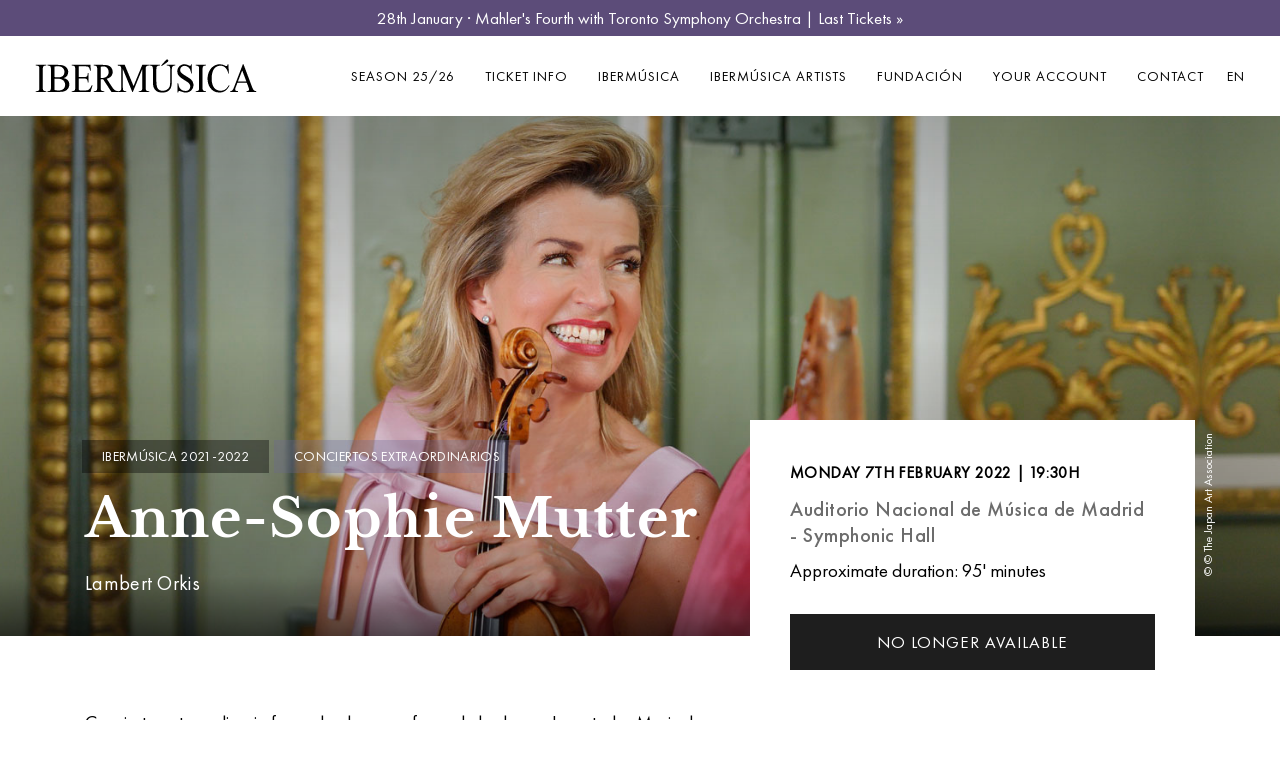

--- FILE ---
content_type: text/html; charset=UTF-8
request_url: https://www.ibermusica.es/en/concert/164/anne-sophie-mutter
body_size: 8655
content:
<!DOCTYPE html>
<!--[if IE 9]>
<html class="ie ie9" lang="en">
<![endif]-->
<html lang="en">
    <head>
        <meta name="viewport" content="width=device-width, initial-scale=1" />
        <meta http-equiv="content-type" content="text/html; charset=utf-8" />
        <meta charset="utf-8">
        
        <meta http-equiv="X-UA-Compatible" content="IE=edge">
        <title>Anne-Sophie Mutter | Ibermúsica</title><meta name="description" content="Concierto extraordinario fuera de abono en favor de las becas Juventudes Musicales de Madrid"/><meta name="twitter:card" content="summary_large_image"/><meta name="twitter:image" content="https://www.ibermusica.es/image/get/600/-/79f2b4eb7506db3b6825b1bbd3ea88c7-jpg/mutter_thumb.jpg"/><meta name="twitter:site" content="@ibermusica_es"/><meta name="twitter:title" content="Anne-Sophie Mutter"/><meta name="twitter:description" content="Concierto extraordinario fuera de abono en favor de las becas Juventudes Musicales de Madrid"/><meta property="og:site_name" content="Ibermúsica"/><meta property="og:url" content="https://www.ibermusica.es/en/concert/164/anne-sophie-mutter"/><meta property="og:type" content="article"/><meta property="og:title" content="Anne-Sophie Mutter"/><meta property="og:image" content="https://www.ibermusica.es/image/get/600/-/79f2b4eb7506db3b6825b1bbd3ea88c7-jpg/mutter_thumb.jpg"/><meta property="og:description" content="Concierto extraordinario fuera de abono en favor de las becas Juventudes Musicales de Madrid"/>        <link rel="icon" type="image/png" href="https://www.ibermusica.es/assets/img/favicon.ico?_=1736869096">
        <link rel="stylesheet" type="text/css" media="all" href="https://www.ibermusica.es/assets/compressed/css_cfc8527c3aa77c4ce0dd34bfc200ba5e.css?_=1736869096" />
<link rel="alternate" hreflang="es" href="https://www.ibermusica.es/es/concierto/164/anne-sophie-mutter">
<link rel="alternate" hreflang="en" href="https://www.ibermusica.es/en/concert/164/anne-sophie-mutter">
        <link rel="canonical" href="https://www.ibermusica.es/en/concert/164/anne-sophie-mutter"/>
        <link rel="shortcut icon" href="https://www.ibermusica.es/assets/img/favicon.ico?_=1736869096">
        
        <link rel="apple-touch-icon" sizes="57x57" href="https://www.ibermusica.es/assets/img/apple-icon-57x57.png?_=1736869096">
        <link rel="apple-touch-icon" sizes="60x60" href="https://www.ibermusica.es/assets/img/apple-icon-60x60.png?_=1736869096">
        <link rel="apple-touch-icon" sizes="72x72" href="https://www.ibermusica.es/assets/img/apple-icon-72x72.png?_=1736869096">
        <link rel="apple-touch-icon" sizes="76x76" href="https://www.ibermusica.es/assets/img/apple-icon-76x76.png?_=1736869096">
        <link rel="apple-touch-icon" sizes="114x114" href="https://www.ibermusica.es/assets/img/apple-icon-114x114.png?_=1736869096">
        <link rel="apple-touch-icon" sizes="120x120" href="https://www.ibermusica.es/assets/img/apple-icon-120x120.png?_=1736869096">
        <link rel="apple-touch-icon" sizes="144x144" href="https://www.ibermusica.es/assets/img/apple-icon-144x144.png?_=1736869096">
        <link rel="apple-touch-icon" sizes="152x152" href="https://www.ibermusica.es/assets/img/apple-icon-152x152.png?_=1736869096">
        <link rel="apple-touch-icon" sizes="180x180" href="https://www.ibermusica.es/assets/img/apple-icon-180x180.png?_=1736869096">
        <link rel="icon" type="image/png" sizes="192x192"  href="https://www.ibermusica.es/assets/img/android-icon-192x192.png?_=1736869096">
        <link rel="icon" type="image/png" sizes="32x32" href="https://www.ibermusica.es/assets/img/favicon-32x32.png?_=1736869096">
        <link rel="icon" type="image/png" sizes="96x96" href="https://www.ibermusica.es/assets/img/favicon-96x96.png?_=1736869096">
        <link rel="icon" type="image/png" sizes="16x16" href="https://www.ibermusica.es/assets/img/favicon-16x16.png?_=1736869096">
        <link rel="manifest" href="https://www.ibermusica.es/assets/img/manifest.json?_=1736869096">
        <meta name="msapplication-TileColor" content="#ffffff">
        <meta name="msapplication-TileImage" content="https://www.ibermusica.es/assets/img/ms-icon-144x144.png?_=1736869096">
        <meta name="theme-color" content="#ffffff">
        
        <!-- Google Tag Manager -->
<script>(function(w,d,s,l,i){w[l]=w[l]||[];w[l].push({'gtm.start':
new Date().getTime(),event:'gtm.js'});var f=d.getElementsByTagName(s)[0],
j=d.createElement(s),dl=l!='dataLayer'?'&l='+l:'';j.async=true;j.src=
'https://www.googletagmanager.com/gtm.js?id='+i+dl;f.parentNode.insertBefore(j,f);
})(window,document,'script','dataLayer','GTM-T8DW6F');</script>
<!-- End Google Tag Manager -->

<meta name="facebook-domain-verification" content="d2agbzqh326cjwt6yosb6fqts58m8c" />

<style type="text/css">


.bloque li, p, .bloque .table td, .bloque .table th {
font-size:19px;
line-height:26px;
}

#page-title > div > div.page-title > h1 {
font-size: 60px;
line-height: 52px; 
}

.concert-descripcion mt-3 { 
background-color: #f2f2f2;
padding: 10px 30px;
}

h5 strong {
font-family: "Libre Baskerville";
}


#slide-60 .slide-captions h1,
#slide-60 .slide-captions h3,
#slide-60 .strong {
color: #111111 !important;
text-shadow: 3px 2px 1px #fefefe ;
}

.bloque h2 {
line-height:42px;
}

.bloque .text-content h3, .bloque .text-content h2  {
margin: 2.5rem 0 1rem;
}

.bloque .text-content p {
margin: 1rem 0 1rem;
}

.bloque .text-content .embed-responsive {
margin: 2.2rem 0;
}

.post-item-wrap {
box-shadow: 0 2px 3px 0 rgba(102,102,100,0.30);
transition: box-shadow 200ms ease-out;
}

.post-item-wrap:hover {
box-shadow: 0 4px 9px rgba(102,102,100,0.30);
}

#concert-193 h2 {
font-size: 32px;
line-height: 32px;
}

#btn-compra-fixed {
background-color: #b4198f !important;
}

.btn:hover {
border-color: #000 !important;
}


/* puntuales */

#bloque-252 > div > div > div.col-lg-8 > h2,
#bloque-258 > div > div > div.col-lg-8 > h2 {
font-size: 65px;
line-height: 65px;
}

/* Ajustes temporada 25-26*/

.bloque.cta p,
.bloque.cta h2,
#bloque-0 > btn-simple-link {
color: #222 !important;
}


.bloque .btn.btn-simple-link {
color: #222 !important;
}

/* logos peu incrementats temp */

.logos-colaboraciones-f img {
max-width: 350px !important;}


</style>        
    </head>
    <body class="programacio concert-card  alert-actived">
        
        <!-- Google Tag Manager (noscript) -->
<noscript><iframe src="https://www.googletagmanager.com/ns.html?id=GTM-T8DW6F"
height="0" width="0" style="display:none;visibility:hidden"></iframe></noscript>
<!-- End Google Tag Manager (noscript) -->        
        <div class="body-inner">
            
            
            <div id="alert-notice" style="background-color: #5c4c79">
                <div class="container text-center">
                    <p style="color: #ffffff"><a href="/en/concert/283/toronto-symphony-orchestra" style="color:#fff;">28th January · Mahler's Fourth with Toronto Symphony Orchestra | Last Tickets »</a></p>
                </div>
            </div>

                        
            <header id="header" data-transparent="false" data-fullwidth="true" class="">
                
                <div class="header-inner">
                    
                    <div class="container">
                        <!--Logo-->
                        <div id="logo">
                            <a href="https://www.ibermusica.es/" class="logo" data-src-dark="https://www.ibermusica.es/assets/img/logo.svg?_=1736869096">
                                <img src="https://www.ibermusica.es/assets/img/logo.svg?_=1736869096" alt="Ibermúsica">
                            </a>
                        </div>

                        <div id="mainMenu-trigger">
                            <button class="lines-button x"> <span class="lines"></span> </button>
                        </div>

                        <div id="mainMenu">
                            <div class="container">
                                <nav>
                                    <ul>
                                        
                                    <li class="dropdown url "><a href="https://www.ibermusica.es/en/programming/20/0/1" class="">Season 25/26</a><ul class="dropdown-menu"><li class="url"><a href="https://www.ibermusica.es/en/programme" target="_self">All Concerts</a></li><li class="url"><a href="https://www.ibermusica.es/en/programme/20/1/0" target="_self">Arriaga Series</a></li><li class="url"><a href="https://www.ibermusica.es/es/programme/20/2/0" target="_self">Barbieri Series</a></li><li class="url"><a href="https://www.ibermusica.es/en/programme/20/7/0" target="_self">Km0 Series</a></li><li class="url"><a href="https://www.ibermusica.es/en/concert/302/martin-garcia-garcia" target="_self">Gala Concert</a></li></ul></li><li class="dropdown url "><a href="https://www.ibermusica.es/en/packs" class="">Ticket info</a><ul class="dropdown-menu"><li class="url"><a href="https://www.ibermusica.es/en/9/tickets" target="_self">Tickets</a></li><li class="url"><a href="https://www.ibermusica.es/en/10/subscriptions" target="_self">Subscription Packages</a></li><li class="url"><a href="https://www.ibermusica.es/en/12/tarjeta-regalo" target="_self">Gift Cards</a></li><li class="url"><a href="https://www.ibermusica.es/en/60/tarjeta-regalo" target="_self">Suscripción Joven</a></li></ul></li><li class="dropdown page "><a href="https://www.ibermusica.es/en/21/about-ibermusica" class="">Ibermúsica</a><ul class="dropdown-menu"><li class="page"><a href="https://www.ibermusica.es/en/21/about-ibermusica" target="_self">About Ibermúsica</a></li><li class="page"><a href="https://www.ibermusica.es/en/24/our-team" target="_self">Our Team</a></li><li class="page"><a href="https://www.ibermusica.es/en/23/sponsorships" target="_self">Sponsors</a></li><li class="page"><a href="https://www.ibermusica.es/en/5/news-updates" target="_self">News & Updates</a></li><li class="page"><a href="https://www.ibermusica.es/en/historico" target="_self">Ibermúsica Archive</a></li></ul></li><li class="url"><a href="http://www.ibermusica-artists.es/en" target="_blank">Ibermúsica Artists</a></li><li class="dropdown page "><a href="https://www.ibermusica.es/en/48/fundacion-ibermusica" class="">Fundación</a><ul class="dropdown-menu"><li class="page"><a href="https://www.ibermusica.es/en/48/fundacion-ibermusica" target="_self">About Fundación Ibermúsica</a></li><li class="page"><a href="https://www.ibermusica.es/en/50/actividades-fundacion-ibermusica-en" target="_self"></a></li><li class="page"><a href="https://www.ibermusica.es/en/58/colabora-fundacion-ibermusica" target="_self"></a></li></ul></li><li class="url"><a href="https://ibermusica.koobin.events/?action=PU_ident_unica&idioma=EN" target="_self">Your account</a></li><li class="contact"><a href="https://www.ibermusica.es/en/contact" target="_self">Contact</a></li><li class="lang dropdown"><a href="#">EN</a><ul class="dropdown-menu"><li><a href="https://www.ibermusica.es/es/concierto/164/anne-sophie-mutter">ES</a></li></ul></li>                                        
                                    </ul>
                                </nav>
                            </div>
                        </div>
                    </div>
                </div>
            </header>
            
            <div id="concert-164" class="concert" itemscope="" itemtype="http://schema.org/MusicEvent">
    
    <meta itemprop="url" content="https://www.ibermusica.es/en/concert/164/anne-sophie-mutter">
    <meta itemprop="eventAttendanceMode" content="OfflineEventAttendanceMode">
    <meta itemprop="eventStatus" content="EventScheduled">
    <meta itemprop="image" content="https://www.ibermusica.es/image/get/-/-/fbbde0db7de653e5b4e7c8f0e8540135-jpg/mutter_wide.jpg">
    <meta itemprop="organizer" content="Ibermúsica">
    <meta itemprop="name" content="Anne-Sophie Mutter">

<div id="slider" class="inspiro-slider slider-fullscreen arrows-large" data-height="600" data-height-xs="530"><!--arrows-creative dots-creative-->
    <!-- Slide 1 -->
    <div class="slide loaded-big" data-parallax-image="https://www.ibermusica.es/image/get/-/-/fbbde0db7de653e5b4e7c8f0e8540135-jpg/mutter_wide.jpg" data-image-sm='https://www.ibermusica.es/image/get/991/-/38001d67e4c7de1fcbb4d65fba29bd45-jpg/mutter_mobile.jpg'>
        <div class="container">
            <div class="slide-captions text-light">
                <!-- Captions -->

                <div class="row">

                    <div class="col-lg-7 col-md-6">

                        <!--d-none d-md-block-->
                        <div class="header-tags ">
                            <a href="https://www.ibermusica.es/en/programme/16" class="head-tag temporada-bg">
                                    Ibermúsica 2021-2022</a>
                                                        <a href="https://www.ibermusica.es/en/programme/16/3" class="head-tag " style="background-color: #6c67954D">
                                    Conciertos Extraordinarios</a>
                                                    </div>

                        <h1 >Anne-Sophie Mutter</h1>

                        <h2 >Lambert Orkis</h2>

                    </div>

                </div>

                <!-- end: Captions -->
            </div>
            
            <div class="slider-signature">&copy; © The Japan Art Association</div>            
        </div>

    </div>
    <!-- end: Slide 1 -->
</div>
    
<div id="concert-content">

    <div class="container">

        <div class="row">

            <div class="col-md-6 col-lg-5 order-md-2">

                
                <div class="concert-detall sobrepuesto">

                    <!--itemprop="startDate" content="2020-03-17T20:00:00"-->
                    <div class="date" >
                        <p itemprop="startDate" content="2022-02-07T19:30:00">Monday 7th February 2022  | 19:30h</p>
                    </div>

                    <div itemprop="location" itemscope itemtype="http://schema.org/Place" class="location">
                        <h6 itemprop="name">
                            Auditorio Nacional de Música de Madrid - Symphonic Hall                            <meta itemprop="address" content="Auditorio Nacional de Música de Madrid - Symphonic Hall"/>
                        </h6>

                    </div>

                    <div class="meta-details">
                        <p>
                                                        Approximate duration: 95' minutes                            <br/>
                                                    </p>
                    </div>


                    <div class="accions">
                        
                        
                                                <div id="btn-compra-container" class="d-none d-md-block">
                            <a id="btn-compra" href="javascript:;" target="_self" rel="nofollow" class="btn btn-block btn-compra">No longer available</a>
                        </div>
                                                
                                                        
                    </div>


                    <div class="social">
                        <p><a id="add2cal" class="add-calendar" href="javascript:;"><i class="fas fa-plus"></i>&nbsp;Add to calendar</a></p>
                    </div>
                    <br>
<!--                    <div class="social">-->
<!--                        <span class="share-label">--><!--</span>-->
<!--                        <div class="addthis_sharing_toolbox_aoom"></div>-->
<!--                    </div>-->

                </div>
                
                <div class="concert-detall-under d-none d-md-block">

                    
                    
                </div>

                                <div class="colaboradors d-none d-md-block">

                    <div class="row">
                        <div class="col-lg-6">
                            <p>In collaboration with:</p>
                        </div>
                        <div class="col-lg-6">

                            <div class="row">
                                
                                                                <div class="col-6 col-lg-12">
                                                                        <img alt="" class="img-fluid" src="https://www.ibermusica.es/image/get/170/-/c6c690b734f8d740cc30f0216ed0c04a-jpg/juventudes_logo.jpg" />
                                                                    </div>
                                                                
                            </div>

                        </div>

                    </div>

                </div>
                
            </div> 


            <div class="col-md-6 col-lg-7 order-md-1 concert-descripcion">

                                <div class="concert-entradilla mt-3"  itemprop="description">
                    <div class="bloque p-0">
                        <div class="text-content">
                            <p>Concierto extraordinario fuera de abono en favor de las becas
Juventudes Musicales de Madrid</p>
                        </div>
                    </div>
                </div>
                
                                <div class="concert-programa">
                    <h3>Programme</h3>
                    <div class="bloque p-0">
                        <div class="text-content">
                            <p><strong>Mozart</strong> Sonata para viol&iacute;n en Sol Mayor, K379</p>
<p><strong>Beethoven</strong> Sonata para viol&iacute;n n&uacute;m. 5 en Fa Mayor, op.24 "Primavera"</p>
<p><strong>Franck</strong> Sonata para viol&iacute;n en La Mayor</p>
<p>45 a&ntilde;os tocando en los mejores auditorios del mundo y decenas de galardones (entre ellos la Medalla de oro al M&eacute;rito en las Bellas Artes en nuestro pa&iacute;s) avalan la carrera de esta virtuosa alemana del viol&iacute;n. Sonatas de Mozart, Beethoven y Franck vibrar&aacute;n en las cuerdas de la venerada Anne-Sophie Mutter en compa&ntilde;&iacute;a de su veterano compa&ntilde;ero de escenario Lambert Orkis al piano en una velada extraordinaria en beneficio de las becas Juventudes Musicales de Madrid.</p>                        </div>
                    </div>
                </div>
                
                                <div class="concert-interpets">

                    <h3>Artists</h3>

                    <div class="table-responsive">
                        <table class="table">
                            <tbody>
                                                                <tr itemscope itemprop="performer" itemtype="http://schema.org/MusicGroup">
                                    <td title="Anne-Sophie Mutter"><strong itemprop="name">Anne-Sophie Mutter</strong></td>
                                    <td>violin</td>
                                </tr>
                                                                <tr itemscope itemprop="performer" itemtype="http://schema.org/MusicGroup">
                                    <td title="Lambert Orkis"><strong itemprop="name">Lambert Orkis</strong></td>
                                    <td>piano</td>
                                </tr>
                                                            </tbody>
                        </table>

                    </div>

                </div>
                
            </div>
        </div>
    </div>

        <div class="bloque video-portfolio">

        <div class="container">
            
            <div class="row">
            <div class="col-12 col-md-10 offset-md-1">

            <div data-margin="0" class="grid-layout portfolio-1-columns ">

                <div class="portfolio-item" >
                    
                    <div class="portfolio-item-wrap video">
                        
                        <div class="portfolio-slider video-listener-fancy">
                            <div class="carousel " data-items="1" data-loop="true" data-dots="false" data-arrows="false" data-autoplay="true" >
                                <div class="flickity-viewport" >
                                    <div class="flickity-slider" >
                                        <div class="polo-carousel-item"  aria-hidden="true">
                                                                                        <img src="https://www.ibermusica.es/image/get/1310/-/ae17bf3c573315bb0c0a829ba41512cc-jpg/asm.jpg" alt="Anne-Sophie Mutter">
                                        </div>
                                    </div>
                                </div>
                            </div>
                        </div>
                        <div class="portfolio-description video-listener-fancy">
                            <a title="Anne-Sophie Mutter" data-lightbox="iframe" href="https://www.youtube.com/watch?v=COGcCBJAC6I"><i class="icon-play fas fa-play"></i></a>
                        </div>
                            
                    </div>
                </div>

            </div>
                
            </div>
            </div>
        </div>

    </div>
    
    
    <div class="bloque d-block d-md-none">

        <div class="container">

            <div class="row">

                <div class="col-md-6">
                    
                    
                </div>
                
                                <div class="col-md-6">
                    <div class="colaboradors">
                        <div class="row">
                            <div class="col-lg-6">
                                <p>In collaboration with:</p>
                            </div>
                            <div class="col-lg-6">

                                <div class="row">

                                                                        <div class="col-6 col-lg-12">
                                                                                <img alt="" class="img-fluid" src="https://www.ibermusica.es/image/get/170/-/c6c690b734f8d740cc30f0216ed0c04a-jpg/juventudes_logo.jpg" />
                                                                            </div>
                                    
                                </div>
                            </div>
                        </div>
                    </div>
                </div>
                
            </div>
        </div>
    </div>

        <div class="bloque faq">

        <div class="container">

            <h3>Information about the concert</h3>

            <div class="accordion accordion-simple">
                                <div class="ac-item">
                    <h5 class="ac-title">Condiciones, devoluciones y cambios</h5>
                    <div class="ac-content">
                        <ul>
<li>Los precios de las entradas ya incorporan el IVA del 10%, pero no incluyen los gastos de gesti&oacute;n, que se aplicar&aacute;n en el momento de realizar el pago.</li>
<li>Iberm&uacute;sica se reserva el derecho de modificar el programa si alg&uacute;n hecho ajeno a su voluntad lo hace imprescindible. Si un artista se viera imposibilitado para ofrecer su concierto en la fecha prevista, Iberm&uacute;sica buscar&aacute; una sustituci&oacute;n de calidad. Si esto no fuera posible, se fijar&aacute; una fecha alternativa o, en &uacute;ltimo t&eacute;rmino, se cancelar&aacute; el concierto.</li>
<li>La cancelaci&oacute;n de un concierto ser&aacute; la &uacute;nica causa admisible para la devoluci&oacute;n del importe de las localidades. Para otros supuestos, Iberm&uacute;sica no devolver&aacute; el importe de las entradas.</li>
<li>Los conciertos comienzan a las 19:30 h. Una vez empezado el concierto, no se permitir&aacute; el acceso a la sala.</li>
</ul>                    </div>
                </div>
                
            </div>
        </div>
    </div>
    

    <!--    <div class="bloque bloque-footer patrocinadores">

        <div class="container">
            <h2>Supported by:</h2>
        </div>

        <div class="container-fluid">

            <div class="carousel dots-grey" data-items="7" data-margin="100" data-dots="false" data-arrows="false">
                                <div>
                    <a rel='nofollow' target='_blank' href='https://www.idealista.com'>                    <img alt="Idealista" src="https://www.ibermusica.es/image/get/-/-/cdd7cf6655e88a2c735a0f891a261e6e-png/idealista.png">
                    </a>                </div>
                                <div>
                    <a rel='nofollow' target='_blank' href='http://www.elpais.com'>                    <img alt="El País" src="https://www.ibermusica.es/image/get/-/-/0aa0be78fc18030ae96d95197cf511cf-jpg/elpais.jpg">
                    </a>                </div>
                                <div>
                                        <img alt="" src="https://www.ibermusica.es/image/get/-/-/b53e68747b0dd9fd299181d6c885f298-jpg/130_ondacero.jpg">
                                    </div>
                                <div>
                                        <img alt="" src="https://www.ibermusica.es/image/get/-/-/a66027e57095f1c3ec22328c9443320f-jpg/trito.jpg">
                                    </div>
                            </div>

        </div>

    </div>-->
    
</div>



    <div class="bloque bloque-footer patrocinadores foo-patrocinadores foo-patrocinadores-principales">

        <div class="container">
            <h2>Main sponsor:</h2>
        </div>

        <div class="container-fluid">

            <div class="carousel dots-grey" data-items="7" data-margin="100" data-dots="false" data-arrows="false">
                                <div>
                    <a rel='nofollow' target='_blank' href='https://www.fundacionmutua.es/'>                    <img alt="Fundación Mutua Madrileña" src="https://www.ibermusica.es/image/get/-/-/827396dd29214c10947bfa767846d87e-jpg/logo_vector_fundacion_mutua_madrilena.jpg">
                    </a>                </div>
                            </div>

        </div>

    </div>
    <div class="bloque bloque-footer patrocinadores foo-patrocinadores">
 
        <div class="container">
            <h2>Supported by:</h2>
        </div>

        <div class="container-fluid">

            <div class="carousel dots-grey" data-items="7" data-margin="100" data-dots="false" data-arrows="false">
                                <div>
                    <a rel='nofollow' target='_blank' href='https://www.idealista.com'>                    <img alt="Idealista" src="https://www.ibermusica.es/image/get/-/-/cdd7cf6655e88a2c735a0f891a261e6e-png/idealista.png">
                    </a>                </div>
                                <div>
                    <a rel='nofollow' target='_blank' href='http://www.elpais.com'>                    <img alt="El País" src="https://www.ibermusica.es/image/get/-/-/0aa0be78fc18030ae96d95197cf511cf-jpg/elpais.jpg">
                    </a>                </div>
                                <div>
                                        <img alt="" src="https://www.ibermusica.es/image/get/-/-/b53e68747b0dd9fd299181d6c885f298-jpg/130_ondacero.jpg">
                                    </div>
                                <div>
                                        <img alt="" src="https://www.ibermusica.es/image/get/-/-/a66027e57095f1c3ec22328c9443320f-jpg/trito.jpg">
                                    </div>
                            </div>

        </div>

    </div>
<div id="bloque-0" class="bloque cta has-text pb-0 pt-0">
    <section class="" data-parallax-image='https://www.ibermusica.es/image/get/-/-/3d171579b456ed8a4605ab7d74c43da6-jpg/fondo_web_temporada_web_optimized.jpg' data-image-sm='https://www.ibermusica.es/image/get/991/-/3d171579b456ed8a4605ab7d74c43da6-jpg/fondo_web_temporada_web_optimized.jpg'>
        <div class="container">
            <div class="row">
                <div class="col-md-7">

                    <h2>Subscribe to Ibermúsica 25/26</h2>                    <div><p><span>Enjoy exclusive benefits and discounts for subscribers.<br /></span><span>Preferred seating. Flexible payment. Free cancellation.</span></p></div>
                                        <div class="">
                        <a href="https://www.ibermusica.es/en/packs" target="_self" class="btn btn-simple-link"><span>Season Subscriptions Available</span><i class="fa fa-arrow-right"></i></a>
                    </div>
                    
                </div>
            </div>
        </div>
    </section>
</div><div id="bloque-0" class="bloque newsletter rrss bg-grey ">

    <div class="container">

        <div class="row">

            <div class="col-lg-8 col-md-6">

                <iframe data-w-type="embedded" frameborder="0" scrolling="no" marginheight="0" marginwidth="0" src="https://xkpti.mjt.lu/wgt/xkpti/zuv/form?c=03e9b057" width="100%"></iframe>                
            </div>
            <div class="col-lg-4 col-md-6">

                <div class="row second-row">

                    <!--<div class="col-sm-6 offset-sm-3 col-8 offset-2">-->
                    <div class="col-6">

                        <div class="call-us-abonament text-center">
                            
                                                        <div class="phone"><a href="tel:+34914260397"><i class="icon-phone1"></i>&nbsp;+34 91 426 03 97</a></div>
                                                                
                            <span>Ticket information<span><br />Mon. to Thu. from 10h to 18h. <br>Fri. from 10h to 14h                            
                        </div>
                    </div>

                    <div class="col-6 xxss-container text-center">

                        <h3>Follow us</h3>

                        <div class="align-center">
                            
                                                        <a class="btn " target="_blank" rel="nofollow" href="https://www.instagram.com/ibermusica"  >
                                <i class="fab fa-instagram"></i>
                            </a>
                                                        <a class="btn b" target="_blank" rel="nofollow" href="https://www.facebook.com/ibermusica">
                                <i class="fab fa-facebook-f"></i>
                            </a>
                                                        <a class="btn " target="_blank" rel="nofollow" href="https://twitter.com/ibermusica_es" >
                                <svg xmlns="http://www.w3.org/2000/svg" viewBox="0 0 512 512"><!--!Font Awesome Free 6.7.2 by @fontawesome - https://fontawesome.com License - https://fontawesome.com/license/free Copyright 2025 Fonticons, Inc.--><path fill="#ffffff" d="M389.2 48h70.6L305.6 224.2 487 464H345L233.7 318.6 106.5 464H35.8L200.7 275.5 26.8 48H172.4L272.9 180.9 389.2 48zM364.4 421.8h39.1L151.1 88h-42L364.4 421.8z"/></svg>
                            </a>
                                                        <a class="btn " target="_blank" rel="nofollow" href="https://www.youtube.com/user/Ibermusica" >
                                <i class="fab fa-youtube"></i>
                            </a>
                            
                        </div>

                    </div>

                </div>

            </div>
        </div>

    </div>

</div>
            <footer id="footer">
                <div class="footer-content">
                    <div class="container">

                        <div class="row menu-items">
                            <div class="col-lg-12">

                                <div class="row">
                                    
                                                                        
                                    <div class="col-lg-3 col-sm-6">
                                        <div class="widget">
                                                                                        <h4 class="widget-title">TICKETS & INFO</h4>
                                                                                        
                                            <ul class="list">     
                                                                                                <li><a target="" href="https://ibermusica.koobin.events/?action=PU_ident_unica&idioma=EN">Your account</a></li>
                                                                                                <li><a target="" href="https://www.ibermusica.es/en/10/subscriptions">Season Tickets</a></li>
                                                                                                <li><a target="" href="https://www.ibermusica.es/en/9/tickets">Box Office Info</a></li>
                                                                                                <li><a target="" href="https://www.ibermusica.es/en/programme/19/1/0">Serie Arriaga 24/25</a></li>
                                                                                                <li><a target="" href="https://www.ibermusica.es/en/programme/19/2/0">Serie Barbieri 24/25</a></li>
                                                                                                <li><a target="" href="https://www.ibermusica.es/en/3/faq">F.A.Q.s</a></li>
                                                                                            </ul>
                                        </div>  
                                    </div>
                                    
                                                                        
                                    <div class="col-lg-3 col-sm-6">
                                        <div class="widget">
                                                                                        <h4 class="widget-title">CONCERTS</h4>
                                                                                        
                                            <ul class="list">     
                                                                                                <li><a target="" href="https://www.ibermusica.es/es/programacion">Classical Music Concerts in Madrid</a></li>
                                                                                                <li><a target="" href="https://www.ibermusica.es/en/22/concerts-auditorio-nacional-madrid">Concerts at the Auditorio Nacional de Música</a></li>
                                                                                                <li><a target="" href="https://www.ibermusica.es/en/33/events-piano-concerts-madrid">Piano Concerts Madrid</a></li>
                                                                                                <li><a target="" href="https://www.ibermusica.es/en/36/events-violin-concerts-madrid">Violin Concerts Madrid</a></li>
                                                                                                <li><a target="" href="https://www.ibermusica.es/en/41/events-cello-concerts-madrid">Cello Concerts Madrid</a></li>
                                                                                                <li><a target="" href="https://www.ibermusica.es/en/37/past-seasons">Seasons Archive</a></li>
                                                                                                <li><a target="" href="https://www.ibermusica.es/en/history">Ibermusica Concert Archive</a></li>
                                                                                            </ul>
                                        </div>  
                                    </div>
                                    
                                                                        
                                    <div class="col-lg-3 col-sm-6">
                                        <div class="widget">
                                                                                        <h4 class="widget-title">ABOUT IBERMÚSICA</h4>
                                                                                        
                                            <ul class="list">     
                                                                                                <li><a target="" href="https://www.ibermusica.es/en/21/about-ibermusica">About us</a></li>
                                                                                                <li><a target="" href="https://www.ibermusica.es/en/24/our-team"></a></li>
                                                                                                <li><a target="" href="https://www.ibermusica.es/en/23/sponsorships">Sponsors and Supporters</a></li>
                                                                                                <li><a target="" href="https://www.ibermusica.es/en/48/fundacion-ibermusica">Fundación Ibermúsica</a></li>
                                                                                                <li><a target="" href="https://www.ibermusica.es/en/38/press">Press</a></li>
                                                                                                <li><a target="" href="https://www.ibermusica.es/en/contact">Contact</a></li>
                                                                                            </ul>
                                        </div>  
                                    </div>
                                    
                                    
                                    <div class="col-lg-3 col-sm-6">
                                        <img id="logo-footer" class="img-fluid col-12 p-0" src="https://www.ibermusica.es/assets/img/IBERM 24-25 bolsa-F.svg?_=1736869096">
                                    </div>

                                    <div class="col-lg-12 logos-colaboraciones-f mt-4">
                                        <img class="img-fluid" src="https://www.ibermusica.es/assets/img/Logo_FundedbytheEU.png?_=1736869096" alt="Funded by the European Union"  title="Funded by the European Union"/>
                                        <img class="img-fluid" src="https://www.ibermusica.es/assets/img/INAEM-02-MONOCROMATICO-BLANCO.png?_=1736869096" alt="National Institute of Performing Arts and Music"  title="National Institute of Performing Arts and Music"/>
                                        <img class="img-fluid" src="https://www.ibermusica.es/assets/img/Logo PRTR dos_BLANCO2.png?_=1736869096" alt="Recovery, Transformation and Resilience Plan"  title="Recovery, Transformation and Resilience Plan"/>
                                    </div>
                                </div>
                            </div>


                        </div>
                    </div>
                </div>
                <div class="copyright-content">
                    <div class="container">
                        
                        <div class="pages d-block d-sm-none">
                            
                            <a href="https://www.ibermusica.es/en/62/terms-of-use">Terms of Use</a> | <a href="https://www.ibermusica.es/en/18/privacy-policy">Privacy policy</a> | <a href="https://www.ibermusica.es/en/16/cookies-policy">Cookies policy</a>                            
                        </div>
                        
                        <div class="copyright-text">Copyright © 2016-2026 Aijonmusic, S.A. All rights reserved                            <!--Copyright  &copy;  2020 Tritó S.L. Tots els drets reservats-->
                            <br/><a href="https://www.projectesainternet.com" target="_blank">Web design & digital marketing by Projectes a Internet</a>                            <!--<a href="https://www.projectesainternet.com" target="_blank"> Disseny i màrqueting web per Projectes a Internet</a>-->
                        </div>
                        <div class="pages d-none d-sm-block">
                            <a href="https://www.ibermusica.es/en/62/terms-of-use">Terms of Use</a> | <a href="https://www.ibermusica.es/en/18/privacy-policy">Privacy policy</a> | <a href="https://www.ibermusica.es/en/16/cookies-policy">Cookies policy</a>                        </div>
                    </div>
                </div>
            </footer>
            <!-- end: Footer -->
        </div>
        <!-- end: Body Inner -->
        
        

        <!-- Scroll top -->
        <a id="scrollTop"><i class="icon-chevron-up1"></i><i class="icon-chevron-up1"></i></a><!--Plugins-->
        
        <script type="text/javascript" src="https://app.mailjet.com/pas-nc-embedded-v1.js"></script>
<script type="text/javascript" src="https://www.ibermusica.es/assets/compressed/js_dd88c3c5befc568cb605672457dcaf58.js?_=1736869096"></script>

				<script type="text/javascript" >
				//<![CDATA[
				

        $('#add2cal').addcalevent({
            'data': {
                'title':'Anne-Sophie Mutter',
                'desc':'Concierto extraordinario fuera de abono en favor de las becasJuventudes Musicales de Madrid', 
                'location': 'Auditorio Nacional de Música de Madrid - Symphonic Hall',
                'url': 'https://www.ibermusica.es/en/concert/164/anne-sophie-mutter',
                'time':{
                  'start':'2022-02-07 19:30:00',
                  'end':'2022-02-07 19:30:00',
                  'zone':'+01:00'
                },
            },
            'ics': 'https://www.ibermusica.es/conciertos/ics/164'
        });

            let closePopover = function(){
                $("#btn-abonaments").trigger("click");
            }
        
				//]]>
				</script>        
                
    </body>
</html>


--- FILE ---
content_type: text/css
request_url: https://www.ibermusica.es/assets/compressed/css_cfc8527c3aa77c4ce0dd34bfc200ba5e.css?_=1736869096
body_size: 101474
content:
@import "https://fonts.googleapis.com/css?family=Open+Sans:300,400,800,700,600";@import "https://fonts.googleapis.com/css?family=Poppins:100,200,400,500,600,700,800";@import "https://fonts.googleapis.com/css?family=Nunito:300,400,600,700,800";@media (min-width:1px)
@font-face{font-family:'Futura PT Cond Book';src:url('../fonts/FuturaPTCond-Book.woff2') format('woff2'),url('../fonts/FuturaPTCond-Book.woff') format('woff');font-weight:400;font-style:normal;font-display:swap}@font-face{font-family:'Futura PT';src:url('../fonts/FuturaPT-HeavyObl.woff2') format('woff2'),url('../fonts/FuturaPT-HeavyObl.woff') format('woff');font-weight:900;font-style:italic;font-display:swap}@font-face{font-family:'Futura PT';src:url('../fonts/FuturaPT-Heavy.woff2') format('woff2'),url('../fonts/FuturaPT-Heavy.woff') format('woff');font-weight:900;font-style:normal;font-display:swap}@font-face{font-family:'Futura PT Cond';src:url('../fonts/FuturaPTCond-Bold.woff2') format('woff2'),url('../fonts/FuturaPTCond-Bold.woff') format('woff');font-weight:700;font-style:normal;font-display:swap}@font-face{font-family:'Futura PT';src:url('../fonts/FuturaPT-Bold.woff2') format('woff2'),url('../fonts/FuturaPT-Bold.woff') format('woff');font-weight:700;font-style:normal;font-display:swap}@font-face{font-family:'Futura PT Book';src:url('../fonts/FuturaPT-Book.woff2') format('woff2'),url('../fonts/FuturaPT-Book.woff') format('woff');font-weight:400;font-style:normal;font-display:swap}@font-face{font-family:'Futura PT';src:url('../fonts/FuturaPT-Medium.woff2') format('woff2'),url('../fonts/FuturaPT-Medium.woff') format('woff');font-weight:500;font-style:normal;font-display:swap}@font-face{font-family:'Futura PT Medium';src:url('../fonts/FuturaPT-Medium.woff2') format('woff2'),url('../fonts/FuturaPT-Medium.woff') format('woff');font-weight:500;font-style:normal;font-display:swap}@font-face{font-family:'Futura PT Extra';src:url('../fonts/FuturaPT-ExtraBold.woff2') format('woff2'),url('../fonts/FuturaPT-ExtraBold.woff') format('woff');font-weight:800;font-style:normal;font-display:swap}@font-face{font-family:'Futura PT Cond';src:url('../fonts/FuturaPTCond-MediumObl.woff2') format('woff2'),url('../fonts/FuturaPTCond-MediumObl.woff') format('woff');font-weight:500;font-style:italic;font-display:swap}@font-face{font-family:'Futura PT Demi';src:url('../fonts/FuturaPT-DemiObl.woff2') format('woff2'),url('../fonts/FuturaPT-DemiObl.woff') format('woff');font-weight:600;font-style:italic;font-display:swap}@font-face{font-family:'Futura PT Cond Book';src:url('../fonts/FuturaPTCond-BookObl.woff2') format('woff2'),url('../fonts/FuturaPTCond-BookObl.woff') format('woff');font-weight:400;font-style:italic;font-display:swap}@font-face{font-family:'Futura PT Cond';src:url('../fonts/FuturaPTCond-BoldObl.woff2') format('woff2'),url('../fonts/FuturaPTCond-BoldObl.woff') format('woff');font-weight:700;font-style:italic;font-display:swap}@font-face{font-family:'Futura PT';src:url('../fonts/FuturaPT-Light.woff2') format('woff2'),url('../fonts/FuturaPT-Light.woff') format('woff');font-weight:300;font-style:normal;font-display:swap}@font-face{font-family:'Futura PT Light';src:url('../fonts/FuturaPT-Light.woff2') format('woff2'),url('../fonts/FuturaPT-Light.woff') format('woff');font-weight:300;font-style:normal;font-display:swap}@font-face{font-family:'Futura PT Cond Extra';src:url('../fonts/FuturaPTCond-ExtraBold.woff2') format('woff2'),url('../fonts/FuturaPTCond-ExtraBold.woff') format('woff');font-weight:800;font-style:normal;font-display:swap}@font-face{font-family:'Futura PT';src:url('../fonts/FuturaPT-BoldObl.woff2') format('woff2'),url('../fonts/FuturaPT-BoldObl.woff') format('woff');font-weight:700;font-style:italic;font-display:swap}@font-face{font-family:'Futura PT Book';src:url('../fonts/FuturaPT-BookObl.woff2') format('woff2'),url('../fonts/FuturaPT-BookObl.woff') format('woff');font-weight:400;font-style:italic;font-display:swap}@font-face{font-family:'Futura PT Cond';src:url('../fonts/FuturaPTCond-Medium.woff2') format('woff2'),url('../fonts/FuturaPTCond-Medium.woff') format('woff');font-weight:500;font-style:normal;font-display:swap}@font-face{font-family:'Futura PT';src:url('../fonts/FuturaPT-LightObl.woff2') format('woff2'),url('../fonts/FuturaPT-LightObl.woff') format('woff');font-weight:300;font-style:italic;font-display:swap}@font-face{font-family:'Futura PT Demi';src:url('../fonts/FuturaPT-Demi.woff2') format('woff2'),url('../fonts/FuturaPT-Demi.woff') format('woff');font-weight:600;font-style:normal;font-display:swap}@font-face{font-family:'Futura PT Cond Extra';src:url('../fonts/FuturaPTCond-ExtraBoldObl.woff2') format('woff2'),url('../fonts/FuturaPTCond-ExtraBoldObl.woff') format('woff');font-weight:800;font-style:italic;font-display:swap}@font-face{font-family:'Futura PT Extra';src:url('../fonts/FuturaPT-ExtraBoldObl.woff2') format('woff2'),url('../fonts/FuturaPT-ExtraBoldObl.woff') format('woff');font-weight:800;font-style:italic;font-display:swap}@font-face{font-family:'Futura PT';src:url('../fonts/FuturaPT-MediumObl.woff2') format('woff2'),url('../fonts/FuturaPT-MediumObl.woff') format('woff');font-weight:500;font-style:italic;font-display:swap}@font-face{font-family:'Libre Baskerville';src:url('../fonts/LibreBaskerville-Bold.woff2') format('woff2'),url('../fonts/LibreBaskerville-Bold.woff') format('woff');font-weight:700;font-style:normal;font-display:swap}@font-face{font-family:'Libre Baskerville';src:url('../fonts/LibreBaskerville-Regular.woff2') format('woff2'),url('../fonts/LibreBaskerville-Regular.woff') format('woff');font-weight:400;font-style:normal;font-display:swap}@font-face{font-family:'Libre Baskerville';src:url('../fonts/LibreBaskerville-Italic.woff2') format('woff2'),url('../fonts/LibreBaskerville-Italic.woff') format('woff');font-weight:400;font-style:italic;font-display:swap}@charset "UTF-8";
/*!
 * Bootstrap v4.0.0 (https://getbootstrap.com)
 * Copyright 2011-2018 The Bootstrap Authors
 * Copyright 2011-2018 Twitter, Inc.
 * Licensed under MIT (https://github.com/twbs/bootstrap/blob/master/LICENSE)
 */
:root{--blue:#000;--indigo:#6610f2;--purple:#6f42c1;--pink:#e83e8c;--red:#dc3545;--orange:#fd7e14;--yellow:#ffc107;--green:#28a745;--teal:#20c997;--cyan:#17a2b8;--white:#fff;--gray:#6c757d;--gray-dark:#343a40;--primary:#000;--secondary:#6c757d;--success:#28a745;--info:#17a2b8;--warning:#ffc107;--danger:#dc3545;--light:#f8f9fa;--dark:#343a40;--breakpoint-xs:0;--breakpoint-sm:576px;--breakpoint-md:768px;--breakpoint-lg:992px;--breakpoint-xl:1200px;--font-family-sans-serif:-apple-system,BlinkMacSystemFont,"Segoe UI",Roboto,"Helvetica Neue",Arial,sans-serif,"Apple Color Emoji","Segoe UI Emoji","Segoe UI Symbol";--font-family-monospace:SFMono-Regular,Menlo,Monaco,Consolas,"Liberation Mono","Courier New",monospace}*,:after,:before{box-sizing:border-box}html{font-family:sans-serif;line-height:1.15;-webkit-text-size-adjust:100%;-ms-text-size-adjust:100%;-ms-overflow-style:scrollbar;-webkit-tap-highlight-color:transparent}@-ms-viewport{width:device-width}article,aside,dialog,figcaption,figure,footer,header,hgroup,main,nav,section{display:block}body{margin:0;font-family:-apple-system,BlinkMacSystemFont,"Segoe UI",Roboto,"Helvetica Neue",Arial,sans-serif,"Apple Color Emoji","Segoe UI Emoji","Segoe UI Symbol";font-size:1rem;font-weight:400;line-height:1.5;color:#212529;text-align:left;background-color:#fff}[tabindex="-1"]:focus{outline:0!important}hr{box-sizing:content-box;height:0;overflow:visible}h1,h2,h3,h4,h5,h6{margin-top:0;margin-bottom:.5rem}p{margin-top:0;margin-bottom:1rem}abbr[data-original-title],abbr[title]{text-decoration:underline;-webkit-text-decoration:underline dotted;text-decoration:underline dotted;cursor:help;border-bottom:0}address{margin-bottom:1rem;font-style:normal;line-height:inherit}dl,ol,ul{margin-top:0;margin-bottom:1rem}ol ol,ol ul,ul ol,ul ul{margin-bottom:0}dt{font-weight:700}dd{margin-bottom:.5rem;margin-left:0}blockquote{margin:0 0 1rem}dfn{font-style:italic}b,strong{font-weight:bolder}small{font-size:80%}sub,sup{position:relative;font-size:75%;line-height:0;vertical-align:baseline}sub{bottom:-.25em}sup{top:-.5em}a{color:#000;text-decoration:none;background-color:transparent;-webkit-text-decoration-skip:objects}a:hover{color:#0056b3;text-decoration:underline}a:not([href]):not([tabindex]){color:inherit;text-decoration:none}a:not([href]):not([tabindex]):focus,a:not([href]):not([tabindex]):hover{color:inherit;text-decoration:none}a:not([href]):not([tabindex]):focus{outline:0}code,kbd,pre,samp{font-family:monospace,monospace;font-size:1em}pre{margin-top:0;margin-bottom:1rem;overflow:auto;-ms-overflow-style:scrollbar}figure{margin:0 0 1rem}img{vertical-align:middle;border-style:none}svg:not(:root){overflow:hidden}table{border-collapse:collapse}caption{padding-top:.75rem;padding-bottom:.75rem;color:#6c757d;text-align:left;caption-side:bottom}th{text-align:inherit}label{display:inline-block;margin-bottom:.5rem}button{border-radius:0}button:focus{outline:1px dotted;outline:5px auto -webkit-focus-ring-color}button,input,optgroup,select,textarea{margin:0;font-family:inherit;font-size:inherit;line-height:inherit}button,input{overflow:visible}button,select{text-transform:none}[type=reset],[type=submit],button,html [type=button]{-webkit-appearance:button}[type=button]::-moz-focus-inner,[type=reset]::-moz-focus-inner,[type=submit]::-moz-focus-inner,button::-moz-focus-inner{padding:0;border-style:none}input[type=checkbox],input[type=radio]{box-sizing:border-box;padding:0}input[type=date],input[type=datetime-local],input[type=month],input[type=time]{-webkit-appearance:listbox}textarea{overflow:auto;resize:vertical}fieldset{min-width:0;padding:0;margin:0;border:0}legend{display:block;width:100%;max-width:100%;padding:0;margin-bottom:.5rem;font-size:1.5rem;line-height:inherit;color:inherit;white-space:normal}progress{vertical-align:baseline}[type=number]::-webkit-inner-spin-button,[type=number]::-webkit-outer-spin-button{height:auto}[type=search]{outline-offset:-2px;-webkit-appearance:none}[type=search]::-webkit-search-cancel-button,[type=search]::-webkit-search-decoration{-webkit-appearance:none}::-webkit-file-upload-button{font:inherit;-webkit-appearance:button}output{display:inline-block}summary{display:list-item;cursor:pointer}template{display:none}[hidden]{display:none!important}.h1,.h2,.h3,.h4,.h5,.h6,h1,h2,h3,h4,h5,h6{margin-bottom:.5rem;font-family:inherit;font-weight:500;line-height:1.2;color:inherit}.h1,h1{font-size:2.5rem}.h2,h2{font-size:2rem}.h3,h3{font-size:1.75rem}.h4,h4{font-size:1.5rem}.h5,h5{font-size:1.25rem}.h6,h6{font-size:1rem}.lead{font-size:1.25rem;font-weight:300}.display-1{font-size:6rem;font-weight:300;line-height:1.2}.display-2{font-size:5.5rem;font-weight:300;line-height:1.2}.display-3{font-size:4.5rem;font-weight:300;line-height:1.2}.display-4{font-size:3.5rem;font-weight:300;line-height:1.2}hr{margin-top:1rem;margin-bottom:1rem;border:0;border-top:1px solid rgba(0,0,0,.1)}.small,small{font-size:80%;font-weight:400}.mark,mark{padding:.2em;background-color:#fcf8e3}.list-unstyled{padding-left:0;list-style:none}.list-inline{padding-left:0;list-style:none}.list-inline-item{display:inline-block}.list-inline-item:not(:last-child){margin-right:.5rem}.initialism{font-size:90%;text-transform:uppercase}.blockquote{margin-bottom:1rem;font-size:1.25rem}.blockquote-footer{display:block;font-size:80%;color:#6c757d}.blockquote-footer:before{content:"\2014 \00A0"}.img-fluid{max-width:100%;height:auto}.img-thumbnail{padding:.25rem;background-color:#fff;border:1px solid #dee2e6;border-radius:.25rem;max-width:100%;height:auto}.figure{display:inline-block}.figure-img{margin-bottom:.5rem;line-height:1}.figure-caption{font-size:90%;color:#6c757d}code,kbd,pre,samp{font-family:SFMono-Regular,Menlo,Monaco,Consolas,"Liberation Mono","Courier New",monospace}code{font-size:87.5%;color:#e83e8c;word-break:break-word}a>code{color:inherit}kbd{padding:.2rem .4rem;font-size:87.5%;color:#fff;background-color:#212529;border-radius:.2rem}kbd kbd{padding:0;font-size:100%;font-weight:700}pre{display:block;font-size:87.5%;color:#212529}pre code{font-size:inherit;color:inherit;word-break:normal}.pre-scrollable{max-height:340px;overflow-y:scroll}.container{width:100%;padding-right:15px;padding-left:15px;margin-right:auto;margin-left:auto}@media (min-width:576px){.container{max-width:540px}}@media (min-width:768px){.container{max-width:720px}}@media (min-width:992px){.container{max-width:960px}}@media (min-width:1200px){.container{max-width:1140px}}.container-fluid{width:100%;padding-right:15px;padding-left:15px;margin-right:auto;margin-left:auto}.row{display:-webkit-box;display:-ms-flexbox;display:flex;-ms-flex-wrap:wrap;flex-wrap:wrap;margin-right:-15px;margin-left:-15px}.no-gutters{margin-right:0;margin-left:0}.no-gutters>.col,.no-gutters>[class*=col-]{padding-right:0;padding-left:0}.col,.col-1,.col-10,.col-11,.col-12,.col-2,.col-3,.col-4,.col-5,.col-6,.col-7,.col-8,.col-9,.col-auto,.col-lg,.col-lg-1,.col-lg-10,.col-lg-11,.col-lg-12,.col-lg-2,.col-lg-3,.col-lg-4,.col-lg-5,.col-lg-6,.col-lg-7,.col-lg-8,.col-lg-9,.col-lg-auto,.col-md,.col-md-1,.col-md-10,.col-md-11,.col-md-12,.col-md-2,.col-md-3,.col-md-4,.col-md-5,.col-md-6,.col-md-7,.col-md-8,.col-md-9,.col-md-auto,.col-sm,.col-sm-1,.col-sm-10,.col-sm-11,.col-sm-12,.col-sm-2,.col-sm-3,.col-sm-4,.col-sm-5,.col-sm-6,.col-sm-7,.col-sm-8,.col-sm-9,.col-sm-auto,.col-xl,.col-xl-1,.col-xl-10,.col-xl-11,.col-xl-12,.col-xl-2,.col-xl-3,.col-xl-4,.col-xl-5,.col-xl-6,.col-xl-7,.col-xl-8,.col-xl-9,.col-xl-auto{position:relative;width:100%;min-height:1px;padding-right:15px;padding-left:15px}.col{-ms-flex-preferred-size:0;flex-basis:0;-webkit-box-flex:1;-ms-flex-positive:1;flex-grow:1;max-width:100%}.col-auto{-webkit-box-flex:0;-ms-flex:0 0 auto;flex:0 0 auto;width:auto;max-width:none}.col-1{-webkit-box-flex:0;-ms-flex:0 0 8.333333%;flex:0 0 8.333333%;max-width:8.333333%}.col-2{-webkit-box-flex:0;-ms-flex:0 0 16.666667%;flex:0 0 16.666667%;max-width:16.666667%}.col-3{-webkit-box-flex:0;-ms-flex:0 0 25%;flex:0 0 25%;max-width:25%}.col-4{-webkit-box-flex:0;-ms-flex:0 0 33.333333%;flex:0 0 33.333333%;max-width:33.333333%}.col-5{-webkit-box-flex:0;-ms-flex:0 0 41.666667%;flex:0 0 41.666667%;max-width:41.666667%}.col-6{-webkit-box-flex:0;-ms-flex:0 0 50%;flex:0 0 50%;max-width:50%}.col-7{-webkit-box-flex:0;-ms-flex:0 0 58.333333%;flex:0 0 58.333333%;max-width:58.333333%}.col-8{-webkit-box-flex:0;-ms-flex:0 0 66.666667%;flex:0 0 66.666667%;max-width:66.666667%}.col-9{-webkit-box-flex:0;-ms-flex:0 0 75%;flex:0 0 75%;max-width:75%}.col-10{-webkit-box-flex:0;-ms-flex:0 0 83.333333%;flex:0 0 83.333333%;max-width:83.333333%}.col-11{-webkit-box-flex:0;-ms-flex:0 0 91.666667%;flex:0 0 91.666667%;max-width:91.666667%}.col-12{-webkit-box-flex:0;-ms-flex:0 0 100%;flex:0 0 100%;max-width:100%}.order-first{-webkit-box-ordinal-group:0;-ms-flex-order:-1;order:-1}.order-last{-webkit-box-ordinal-group:14;-ms-flex-order:13;order:13}.order-0{-webkit-box-ordinal-group:1;-ms-flex-order:0;order:0}.order-1{-webkit-box-ordinal-group:2;-ms-flex-order:1;order:1}.order-2{-webkit-box-ordinal-group:3;-ms-flex-order:2;order:2}.order-3{-webkit-box-ordinal-group:4;-ms-flex-order:3;order:3}.order-4{-webkit-box-ordinal-group:5;-ms-flex-order:4;order:4}.order-5{-webkit-box-ordinal-group:6;-ms-flex-order:5;order:5}.order-6{-webkit-box-ordinal-group:7;-ms-flex-order:6;order:6}.order-7{-webkit-box-ordinal-group:8;-ms-flex-order:7;order:7}.order-8{-webkit-box-ordinal-group:9;-ms-flex-order:8;order:8}.order-9{-webkit-box-ordinal-group:10;-ms-flex-order:9;order:9}.order-10{-webkit-box-ordinal-group:11;-ms-flex-order:10;order:10}.order-11{-webkit-box-ordinal-group:12;-ms-flex-order:11;order:11}.order-12{-webkit-box-ordinal-group:13;-ms-flex-order:12;order:12}.offset-1{margin-left:8.333333%}.offset-2{margin-left:16.666667%}.offset-3{margin-left:25%}.offset-4{margin-left:33.333333%}.offset-5{margin-left:41.666667%}.offset-6{margin-left:50%}.offset-7{margin-left:58.333333%}.offset-8{margin-left:66.666667%}.offset-9{margin-left:75%}.offset-10{margin-left:83.333333%}.offset-11{margin-left:91.666667%}@media (min-width:576px){.col-sm{-ms-flex-preferred-size:0;flex-basis:0;-webkit-box-flex:1;-ms-flex-positive:1;flex-grow:1;max-width:100%}.col-sm-auto{-webkit-box-flex:0;-ms-flex:0 0 auto;flex:0 0 auto;width:auto;max-width:none}.col-sm-1{-webkit-box-flex:0;-ms-flex:0 0 8.333333%;flex:0 0 8.333333%;max-width:8.333333%}.col-sm-2{-webkit-box-flex:0;-ms-flex:0 0 16.666667%;flex:0 0 16.666667%;max-width:16.666667%}.col-sm-3{-webkit-box-flex:0;-ms-flex:0 0 25%;flex:0 0 25%;max-width:25%}.col-sm-4{-webkit-box-flex:0;-ms-flex:0 0 33.333333%;flex:0 0 33.333333%;max-width:33.333333%}.col-sm-5{-webkit-box-flex:0;-ms-flex:0 0 41.666667%;flex:0 0 41.666667%;max-width:41.666667%}.col-sm-6{-webkit-box-flex:0;-ms-flex:0 0 50%;flex:0 0 50%;max-width:50%}.col-sm-7{-webkit-box-flex:0;-ms-flex:0 0 58.333333%;flex:0 0 58.333333%;max-width:58.333333%}.col-sm-8{-webkit-box-flex:0;-ms-flex:0 0 66.666667%;flex:0 0 66.666667%;max-width:66.666667%}.col-sm-9{-webkit-box-flex:0;-ms-flex:0 0 75%;flex:0 0 75%;max-width:75%}.col-sm-10{-webkit-box-flex:0;-ms-flex:0 0 83.333333%;flex:0 0 83.333333%;max-width:83.333333%}.col-sm-11{-webkit-box-flex:0;-ms-flex:0 0 91.666667%;flex:0 0 91.666667%;max-width:91.666667%}.col-sm-12{-webkit-box-flex:0;-ms-flex:0 0 100%;flex:0 0 100%;max-width:100%}.order-sm-first{-webkit-box-ordinal-group:0;-ms-flex-order:-1;order:-1}.order-sm-last{-webkit-box-ordinal-group:14;-ms-flex-order:13;order:13}.order-sm-0{-webkit-box-ordinal-group:1;-ms-flex-order:0;order:0}.order-sm-1{-webkit-box-ordinal-group:2;-ms-flex-order:1;order:1}.order-sm-2{-webkit-box-ordinal-group:3;-ms-flex-order:2;order:2}.order-sm-3{-webkit-box-ordinal-group:4;-ms-flex-order:3;order:3}.order-sm-4{-webkit-box-ordinal-group:5;-ms-flex-order:4;order:4}.order-sm-5{-webkit-box-ordinal-group:6;-ms-flex-order:5;order:5}.order-sm-6{-webkit-box-ordinal-group:7;-ms-flex-order:6;order:6}.order-sm-7{-webkit-box-ordinal-group:8;-ms-flex-order:7;order:7}.order-sm-8{-webkit-box-ordinal-group:9;-ms-flex-order:8;order:8}.order-sm-9{-webkit-box-ordinal-group:10;-ms-flex-order:9;order:9}.order-sm-10{-webkit-box-ordinal-group:11;-ms-flex-order:10;order:10}.order-sm-11{-webkit-box-ordinal-group:12;-ms-flex-order:11;order:11}.order-sm-12{-webkit-box-ordinal-group:13;-ms-flex-order:12;order:12}.offset-sm-0{margin-left:0}.offset-sm-1{margin-left:8.333333%}.offset-sm-2{margin-left:16.666667%}.offset-sm-3{margin-left:25%}.offset-sm-4{margin-left:33.333333%}.offset-sm-5{margin-left:41.666667%}.offset-sm-6{margin-left:50%}.offset-sm-7{margin-left:58.333333%}.offset-sm-8{margin-left:66.666667%}.offset-sm-9{margin-left:75%}.offset-sm-10{margin-left:83.333333%}.offset-sm-11{margin-left:91.666667%}}@media (min-width:768px){.col-md{-ms-flex-preferred-size:0;flex-basis:0;-webkit-box-flex:1;-ms-flex-positive:1;flex-grow:1;max-width:100%}.col-md-auto{-webkit-box-flex:0;-ms-flex:0 0 auto;flex:0 0 auto;width:auto;max-width:none}.col-md-1{-webkit-box-flex:0;-ms-flex:0 0 8.333333%;flex:0 0 8.333333%;max-width:8.333333%}.col-md-2{-webkit-box-flex:0;-ms-flex:0 0 16.666667%;flex:0 0 16.666667%;max-width:16.666667%}.col-md-3{-webkit-box-flex:0;-ms-flex:0 0 25%;flex:0 0 25%;max-width:25%}.col-md-4{-webkit-box-flex:0;-ms-flex:0 0 33.333333%;flex:0 0 33.333333%;max-width:33.333333%}.col-md-5{-webkit-box-flex:0;-ms-flex:0 0 41.666667%;flex:0 0 41.666667%;max-width:41.666667%}.col-md-6{-webkit-box-flex:0;-ms-flex:0 0 50%;flex:0 0 50%;max-width:50%}.col-md-7{-webkit-box-flex:0;-ms-flex:0 0 58.333333%;flex:0 0 58.333333%;max-width:58.333333%}.col-md-8{-webkit-box-flex:0;-ms-flex:0 0 66.666667%;flex:0 0 66.666667%;max-width:66.666667%}.col-md-9{-webkit-box-flex:0;-ms-flex:0 0 75%;flex:0 0 75%;max-width:75%}.col-md-10{-webkit-box-flex:0;-ms-flex:0 0 83.333333%;flex:0 0 83.333333%;max-width:83.333333%}.col-md-11{-webkit-box-flex:0;-ms-flex:0 0 91.666667%;flex:0 0 91.666667%;max-width:91.666667%}.col-md-12{-webkit-box-flex:0;-ms-flex:0 0 100%;flex:0 0 100%;max-width:100%}.order-md-first{-webkit-box-ordinal-group:0;-ms-flex-order:-1;order:-1}.order-md-last{-webkit-box-ordinal-group:14;-ms-flex-order:13;order:13}.order-md-0{-webkit-box-ordinal-group:1;-ms-flex-order:0;order:0}.order-md-1{-webkit-box-ordinal-group:2;-ms-flex-order:1;order:1}.order-md-2{-webkit-box-ordinal-group:3;-ms-flex-order:2;order:2}.order-md-3{-webkit-box-ordinal-group:4;-ms-flex-order:3;order:3}.order-md-4{-webkit-box-ordinal-group:5;-ms-flex-order:4;order:4}.order-md-5{-webkit-box-ordinal-group:6;-ms-flex-order:5;order:5}.order-md-6{-webkit-box-ordinal-group:7;-ms-flex-order:6;order:6}.order-md-7{-webkit-box-ordinal-group:8;-ms-flex-order:7;order:7}.order-md-8{-webkit-box-ordinal-group:9;-ms-flex-order:8;order:8}.order-md-9{-webkit-box-ordinal-group:10;-ms-flex-order:9;order:9}.order-md-10{-webkit-box-ordinal-group:11;-ms-flex-order:10;order:10}.order-md-11{-webkit-box-ordinal-group:12;-ms-flex-order:11;order:11}.order-md-12{-webkit-box-ordinal-group:13;-ms-flex-order:12;order:12}.offset-md-0{margin-left:0}.offset-md-1{margin-left:8.333333%}.offset-md-2{margin-left:16.666667%}.offset-md-3{margin-left:25%}.offset-md-4{margin-left:33.333333%}.offset-md-5{margin-left:41.666667%}.offset-md-6{margin-left:50%}.offset-md-7{margin-left:58.333333%}.offset-md-8{margin-left:66.666667%}.offset-md-9{margin-left:75%}.offset-md-10{margin-left:83.333333%}.offset-md-11{margin-left:91.666667%}}@media (min-width:992px){.col-lg{-ms-flex-preferred-size:0;flex-basis:0;-webkit-box-flex:1;-ms-flex-positive:1;flex-grow:1;max-width:100%}.col-lg-auto{-webkit-box-flex:0;-ms-flex:0 0 auto;flex:0 0 auto;width:auto;max-width:none}.col-lg-1{-webkit-box-flex:0;-ms-flex:0 0 8.333333%;flex:0 0 8.333333%;max-width:8.333333%}.col-lg-2{-webkit-box-flex:0;-ms-flex:0 0 16.666667%;flex:0 0 16.666667%;max-width:16.666667%}.col-lg-3{-webkit-box-flex:0;-ms-flex:0 0 25%;flex:0 0 25%;max-width:25%}.col-lg-4{-webkit-box-flex:0;-ms-flex:0 0 33.333333%;flex:0 0 33.333333%;max-width:33.333333%}.col-lg-5{-webkit-box-flex:0;-ms-flex:0 0 41.666667%;flex:0 0 41.666667%;max-width:41.666667%}.col-lg-6{-webkit-box-flex:0;-ms-flex:0 0 50%;flex:0 0 50%;max-width:50%}.col-lg-7{-webkit-box-flex:0;-ms-flex:0 0 58.333333%;flex:0 0 58.333333%;max-width:58.333333%}.col-lg-8{-webkit-box-flex:0;-ms-flex:0 0 66.666667%;flex:0 0 66.666667%;max-width:66.666667%}.col-lg-9{-webkit-box-flex:0;-ms-flex:0 0 75%;flex:0 0 75%;max-width:75%}.col-lg-10{-webkit-box-flex:0;-ms-flex:0 0 83.333333%;flex:0 0 83.333333%;max-width:83.333333%}.col-lg-11{-webkit-box-flex:0;-ms-flex:0 0 91.666667%;flex:0 0 91.666667%;max-width:91.666667%}.col-lg-12{-webkit-box-flex:0;-ms-flex:0 0 100%;flex:0 0 100%;max-width:100%}.order-lg-first{-webkit-box-ordinal-group:0;-ms-flex-order:-1;order:-1}.order-lg-last{-webkit-box-ordinal-group:14;-ms-flex-order:13;order:13}.order-lg-0{-webkit-box-ordinal-group:1;-ms-flex-order:0;order:0}.order-lg-1{-webkit-box-ordinal-group:2;-ms-flex-order:1;order:1}.order-lg-2{-webkit-box-ordinal-group:3;-ms-flex-order:2;order:2}.order-lg-3{-webkit-box-ordinal-group:4;-ms-flex-order:3;order:3}.order-lg-4{-webkit-box-ordinal-group:5;-ms-flex-order:4;order:4}.order-lg-5{-webkit-box-ordinal-group:6;-ms-flex-order:5;order:5}.order-lg-6{-webkit-box-ordinal-group:7;-ms-flex-order:6;order:6}.order-lg-7{-webkit-box-ordinal-group:8;-ms-flex-order:7;order:7}.order-lg-8{-webkit-box-ordinal-group:9;-ms-flex-order:8;order:8}.order-lg-9{-webkit-box-ordinal-group:10;-ms-flex-order:9;order:9}.order-lg-10{-webkit-box-ordinal-group:11;-ms-flex-order:10;order:10}.order-lg-11{-webkit-box-ordinal-group:12;-ms-flex-order:11;order:11}.order-lg-12{-webkit-box-ordinal-group:13;-ms-flex-order:12;order:12}.offset-lg-0{margin-left:0}.offset-lg-1{margin-left:8.333333%}.offset-lg-2{margin-left:16.666667%}.offset-lg-3{margin-left:25%}.offset-lg-4{margin-left:33.333333%}.offset-lg-5{margin-left:41.666667%}.offset-lg-6{margin-left:50%}.offset-lg-7{margin-left:58.333333%}.offset-lg-8{margin-left:66.666667%}.offset-lg-9{margin-left:75%}.offset-lg-10{margin-left:83.333333%}.offset-lg-11{margin-left:91.666667%}}@media (min-width:1200px){.col-xl{-ms-flex-preferred-size:0;flex-basis:0;-webkit-box-flex:1;-ms-flex-positive:1;flex-grow:1;max-width:100%}.col-xl-auto{-webkit-box-flex:0;-ms-flex:0 0 auto;flex:0 0 auto;width:auto;max-width:none}.col-xl-1{-webkit-box-flex:0;-ms-flex:0 0 8.333333%;flex:0 0 8.333333%;max-width:8.333333%}.col-xl-2{-webkit-box-flex:0;-ms-flex:0 0 16.666667%;flex:0 0 16.666667%;max-width:16.666667%}.col-xl-3{-webkit-box-flex:0;-ms-flex:0 0 25%;flex:0 0 25%;max-width:25%}.col-xl-4{-webkit-box-flex:0;-ms-flex:0 0 33.333333%;flex:0 0 33.333333%;max-width:33.333333%}.col-xl-5{-webkit-box-flex:0;-ms-flex:0 0 41.666667%;flex:0 0 41.666667%;max-width:41.666667%}.col-xl-6{-webkit-box-flex:0;-ms-flex:0 0 50%;flex:0 0 50%;max-width:50%}.col-xl-7{-webkit-box-flex:0;-ms-flex:0 0 58.333333%;flex:0 0 58.333333%;max-width:58.333333%}.col-xl-8{-webkit-box-flex:0;-ms-flex:0 0 66.666667%;flex:0 0 66.666667%;max-width:66.666667%}.col-xl-9{-webkit-box-flex:0;-ms-flex:0 0 75%;flex:0 0 75%;max-width:75%}.col-xl-10{-webkit-box-flex:0;-ms-flex:0 0 83.333333%;flex:0 0 83.333333%;max-width:83.333333%}.col-xl-11{-webkit-box-flex:0;-ms-flex:0 0 91.666667%;flex:0 0 91.666667%;max-width:91.666667%}.col-xl-12{-webkit-box-flex:0;-ms-flex:0 0 100%;flex:0 0 100%;max-width:100%}.order-xl-first{-webkit-box-ordinal-group:0;-ms-flex-order:-1;order:-1}.order-xl-last{-webkit-box-ordinal-group:14;-ms-flex-order:13;order:13}.order-xl-0{-webkit-box-ordinal-group:1;-ms-flex-order:0;order:0}.order-xl-1{-webkit-box-ordinal-group:2;-ms-flex-order:1;order:1}.order-xl-2{-webkit-box-ordinal-group:3;-ms-flex-order:2;order:2}.order-xl-3{-webkit-box-ordinal-group:4;-ms-flex-order:3;order:3}.order-xl-4{-webkit-box-ordinal-group:5;-ms-flex-order:4;order:4}.order-xl-5{-webkit-box-ordinal-group:6;-ms-flex-order:5;order:5}.order-xl-6{-webkit-box-ordinal-group:7;-ms-flex-order:6;order:6}.order-xl-7{-webkit-box-ordinal-group:8;-ms-flex-order:7;order:7}.order-xl-8{-webkit-box-ordinal-group:9;-ms-flex-order:8;order:8}.order-xl-9{-webkit-box-ordinal-group:10;-ms-flex-order:9;order:9}.order-xl-10{-webkit-box-ordinal-group:11;-ms-flex-order:10;order:10}.order-xl-11{-webkit-box-ordinal-group:12;-ms-flex-order:11;order:11}.order-xl-12{-webkit-box-ordinal-group:13;-ms-flex-order:12;order:12}.offset-xl-0{margin-left:0}.offset-xl-1{margin-left:8.333333%}.offset-xl-2{margin-left:16.666667%}.offset-xl-3{margin-left:25%}.offset-xl-4{margin-left:33.333333%}.offset-xl-5{margin-left:41.666667%}.offset-xl-6{margin-left:50%}.offset-xl-7{margin-left:58.333333%}.offset-xl-8{margin-left:66.666667%}.offset-xl-9{margin-left:75%}.offset-xl-10{margin-left:83.333333%}.offset-xl-11{margin-left:91.666667%}}.table{width:100%;max-width:100%;margin-bottom:1rem;background-color:transparent}.table td,.table th{padding:.75rem;vertical-align:top;border-top:1px solid #dee2e6}.table thead th{vertical-align:bottom;border-bottom:2px solid #dee2e6}.table tbody+tbody{border-top:2px solid #dee2e6}.table .table{background-color:#fff}.table-sm td,.table-sm th{padding:.3rem}.table-bordered{border:1px solid #dee2e6}.table-bordered td,.table-bordered th{border:1px solid #dee2e6}.table-bordered thead td,.table-bordered thead th{border-bottom-width:2px}.table-striped tbody tr:nth-of-type(odd){background-color:rgba(0,0,0,.05)}.table-hover tbody tr:hover{background-color:rgba(0,0,0,.075)}.table-primary,.table-primary>td,.table-primary>th{background-color:#b8daff}.table-hover .table-primary:hover{background-color:#9fcdff}.table-hover .table-primary:hover>td,.table-hover .table-primary:hover>th{background-color:#9fcdff}.table-secondary,.table-secondary>td,.table-secondary>th{background-color:#d6d8db}.table-hover .table-secondary:hover{background-color:#c8cbcf}.table-hover .table-secondary:hover>td,.table-hover .table-secondary:hover>th{background-color:#c8cbcf}.table-success,.table-success>td,.table-success>th{background-color:#c3e6cb}.table-hover .table-success:hover{background-color:#b1dfbb}.table-hover .table-success:hover>td,.table-hover .table-success:hover>th{background-color:#b1dfbb}.table-info,.table-info>td,.table-info>th{background-color:#bee5eb}.table-hover .table-info:hover{background-color:#abdde5}.table-hover .table-info:hover>td,.table-hover .table-info:hover>th{background-color:#abdde5}.table-warning,.table-warning>td,.table-warning>th{background-color:#ffeeba}.table-hover .table-warning:hover{background-color:#ffe8a1}.table-hover .table-warning:hover>td,.table-hover .table-warning:hover>th{background-color:#ffe8a1}.table-danger,.table-danger>td,.table-danger>th{background-color:#f5c6cb}.table-hover .table-danger:hover{background-color:#f1b0b7}.table-hover .table-danger:hover>td,.table-hover .table-danger:hover>th{background-color:#f1b0b7}.table-light,.table-light>td,.table-light>th{background-color:#fdfdfe}.table-hover .table-light:hover{background-color:#ececf6}.table-hover .table-light:hover>td,.table-hover .table-light:hover>th{background-color:#ececf6}.table-dark,.table-dark>td,.table-dark>th{background-color:#c6c8ca}.table-hover .table-dark:hover{background-color:#b9bbbe}.table-hover .table-dark:hover>td,.table-hover .table-dark:hover>th{background-color:#b9bbbe}.table-active,.table-active>td,.table-active>th{background-color:rgba(0,0,0,.075)}.table-hover .table-active:hover{background-color:rgba(0,0,0,.075)}.table-hover .table-active:hover>td,.table-hover .table-active:hover>th{background-color:rgba(0,0,0,.075)}.table .thead-dark th{color:#fff;background-color:#212529;border-color:#32383e}.table .thead-light th{color:#495057;background-color:#e9ecef;border-color:#dee2e6}.table-dark{color:#fff;background-color:#212529}.table-dark td,.table-dark th,.table-dark thead th{border-color:#32383e}.table-dark.table-bordered{border:0}.table-dark.table-striped tbody tr:nth-of-type(odd){background-color:rgba(255,255,255,.05)}.table-dark.table-hover tbody tr:hover{background-color:rgba(255,255,255,.075)}@media (max-width:575.98px){.table-responsive-sm{display:block;width:100%;overflow-x:auto;-webkit-overflow-scrolling:touch;-ms-overflow-style:-ms-autohiding-scrollbar}.table-responsive-sm>.table-bordered{border:0}}@media (max-width:767.98px){.table-responsive-md{display:block;width:100%;overflow-x:auto;-webkit-overflow-scrolling:touch;-ms-overflow-style:-ms-autohiding-scrollbar}.table-responsive-md>.table-bordered{border:0}}@media (max-width:991.98px){.table-responsive-lg{display:block;width:100%;overflow-x:auto;-webkit-overflow-scrolling:touch;-ms-overflow-style:-ms-autohiding-scrollbar}.table-responsive-lg>.table-bordered{border:0}}@media (max-width:1199.98px){.table-responsive-xl{display:block;width:100%;overflow-x:auto;-webkit-overflow-scrolling:touch;-ms-overflow-style:-ms-autohiding-scrollbar}.table-responsive-xl>.table-bordered{border:0}}.table-responsive{display:block;width:100%;overflow-x:auto;-webkit-overflow-scrolling:touch;-ms-overflow-style:-ms-autohiding-scrollbar}.table-responsive>.table-bordered{border:0}.form-control{display:block;width:100%;padding:.375rem .75rem;font-size:1rem;line-height:1.5;color:#495057;background-color:#fff;background-clip:padding-box;border:1px solid #ced4da;border-radius:.25rem;transition:border-color .15s ease-in-out,box-shadow .15s ease-in-out}.form-control::-ms-expand{background-color:transparent;border:0}.form-control:focus{color:#495057;background-color:#fff;border-color:#80bdff;outline:0;box-shadow:0 0 0 .2rem rgba(0,123,255,.25)}.form-control::-webkit-input-placeholder{color:#6c757d;opacity:1}.form-control::-moz-placeholder{color:#6c757d;opacity:1}.form-control:-ms-input-placeholder{color:#6c757d;opacity:1}.form-control::-ms-input-placeholder{color:#6c757d;opacity:1}.form-control::placeholder{color:#6c757d;opacity:1}.form-control:disabled,.form-control[readonly]{background-color:#e9ecef;opacity:1}select.form-control:not([size]):not([multiple]){height:calc(2.25rem + 2px)}select.form-control:focus::-ms-value{color:#495057;background-color:#fff}.form-control-file,.form-control-range{display:block;width:100%}.col-form-label{padding-top:calc(.375rem + 1px);padding-bottom:calc(.375rem + 1px);margin-bottom:0;font-size:inherit;line-height:1.5}.col-form-label-lg{padding-top:calc(.5rem + 1px);padding-bottom:calc(.5rem + 1px);font-size:1.25rem;line-height:1.5}.col-form-label-sm{padding-top:calc(.25rem + 1px);padding-bottom:calc(.25rem + 1px);font-size:.875rem;line-height:1.5}.form-control-plaintext{display:block;width:100%;padding-top:.375rem;padding-bottom:.375rem;margin-bottom:0;line-height:1.5;background-color:transparent;border:solid transparent;border-width:1px 0}.form-control-plaintext.form-control-lg,.form-control-plaintext.form-control-sm,.input-group-lg>.form-control-plaintext.form-control,.input-group-lg>.input-group-append>.form-control-plaintext.btn,.input-group-lg>.input-group-append>.form-control-plaintext.input-group-text,.input-group-lg>.input-group-prepend>.form-control-plaintext.btn,.input-group-lg>.input-group-prepend>.form-control-plaintext.input-group-text,.input-group-sm>.form-control-plaintext.form-control,.input-group-sm>.input-group-append>.form-control-plaintext.btn,.input-group-sm>.input-group-append>.form-control-plaintext.input-group-text,.input-group-sm>.input-group-prepend>.form-control-plaintext.btn,.input-group-sm>.input-group-prepend>.form-control-plaintext.input-group-text{padding-right:0;padding-left:0}.form-control-sm,.input-group-sm>.form-control,.input-group-sm>.input-group-append>.btn,.input-group-sm>.input-group-append>.input-group-text,.input-group-sm>.input-group-prepend>.btn,.input-group-sm>.input-group-prepend>.input-group-text{padding:.25rem .5rem;font-size:.875rem;line-height:1.5;border-radius:.2rem}.input-group-sm>.input-group-append>select.btn:not([size]):not([multiple]),.input-group-sm>.input-group-append>select.input-group-text:not([size]):not([multiple]),.input-group-sm>.input-group-prepend>select.btn:not([size]):not([multiple]),.input-group-sm>.input-group-prepend>select.input-group-text:not([size]):not([multiple]),.input-group-sm>select.form-control:not([size]):not([multiple]),select.form-control-sm:not([size]):not([multiple]){height:calc(1.8125rem + 2px)}.form-control-lg,.input-group-lg>.form-control,.input-group-lg>.input-group-append>.btn,.input-group-lg>.input-group-append>.input-group-text,.input-group-lg>.input-group-prepend>.btn,.input-group-lg>.input-group-prepend>.input-group-text{padding:.5rem 1rem;font-size:1.25rem;line-height:1.5;border-radius:.3rem}.input-group-lg>.input-group-append>select.btn:not([size]):not([multiple]),.input-group-lg>.input-group-append>select.input-group-text:not([size]):not([multiple]),.input-group-lg>.input-group-prepend>select.btn:not([size]):not([multiple]),.input-group-lg>.input-group-prepend>select.input-group-text:not([size]):not([multiple]),.input-group-lg>select.form-control:not([size]):not([multiple]),select.form-control-lg:not([size]):not([multiple]){height:calc(2.875rem + 2px)}.form-group{margin-bottom:1rem}.form-text{display:block;margin-top:.25rem}.form-row{display:-webkit-box;display:-ms-flexbox;display:flex;-ms-flex-wrap:wrap;flex-wrap:wrap;margin-right:-5px;margin-left:-5px}.form-row>.col,.form-row>[class*=col-]{padding-right:5px;padding-left:5px}.form-check{position:relative;display:block;padding-left:1.25rem}.form-check-input{position:absolute;margin-top:.3rem;margin-left:-1.25rem}.form-check-input:disabled~.form-check-label{color:#6c757d}.form-check-label{margin-bottom:0}.form-check-inline{display:-webkit-inline-box;display:-ms-inline-flexbox;display:inline-flex;-webkit-box-align:center;-ms-flex-align:center;align-items:center;padding-left:0;margin-right:.75rem}.form-check-inline .form-check-input{position:static;margin-top:0;margin-right:.3125rem;margin-left:0}.valid-feedback{display:none;width:100%;margin-top:.25rem;font-size:80%;color:#28a745}.valid-tooltip{position:absolute;top:100%;z-index:5;display:none;max-width:100%;padding:.5rem;margin-top:.1rem;font-size:.875rem;line-height:1;color:#fff;background-color:rgba(40,167,69,.8);border-radius:.2rem}.custom-select.is-valid,.form-control.is-valid,.was-validated .custom-select:valid,.was-validated .form-control:valid{border-color:#28a745}.custom-select.is-valid:focus,.form-control.is-valid:focus,.was-validated .custom-select:valid:focus,.was-validated .form-control:valid:focus{border-color:#28a745;box-shadow:0 0 0 .2rem rgba(40,167,69,.25)}.custom-select.is-valid~.valid-feedback,.custom-select.is-valid~.valid-tooltip,.form-control.is-valid~.valid-feedback,.form-control.is-valid~.valid-tooltip,.was-validated .custom-select:valid~.valid-feedback,.was-validated .custom-select:valid~.valid-tooltip,.was-validated .form-control:valid~.valid-feedback,.was-validated .form-control:valid~.valid-tooltip{display:block}.form-check-input.is-valid~.form-check-label,.was-validated .form-check-input:valid~.form-check-label{color:#28a745}.form-check-input.is-valid~.valid-feedback,.form-check-input.is-valid~.valid-tooltip,.was-validated .form-check-input:valid~.valid-feedback,.was-validated .form-check-input:valid~.valid-tooltip{display:block}.custom-control-input.is-valid~.custom-control-label,.was-validated .custom-control-input:valid~.custom-control-label{color:#28a745}.custom-control-input.is-valid~.custom-control-label:before,.was-validated .custom-control-input:valid~.custom-control-label:before{background-color:#71dd8a}.custom-control-input.is-valid~.valid-feedback,.custom-control-input.is-valid~.valid-tooltip,.was-validated .custom-control-input:valid~.valid-feedback,.was-validated .custom-control-input:valid~.valid-tooltip{display:block}.custom-control-input.is-valid:checked~.custom-control-label:before,.was-validated .custom-control-input:valid:checked~.custom-control-label:before{background-color:#34ce57}.custom-control-input.is-valid:focus~.custom-control-label:before,.was-validated .custom-control-input:valid:focus~.custom-control-label:before{box-shadow:0 0 0 1px #fff,0 0 0 .2rem rgba(40,167,69,.25)}.custom-file-input.is-valid~.custom-file-label,.was-validated .custom-file-input:valid~.custom-file-label{border-color:#28a745}.custom-file-input.is-valid~.custom-file-label:before,.was-validated .custom-file-input:valid~.custom-file-label:before{border-color:inherit}.custom-file-input.is-valid~.valid-feedback,.custom-file-input.is-valid~.valid-tooltip,.was-validated .custom-file-input:valid~.valid-feedback,.was-validated .custom-file-input:valid~.valid-tooltip{display:block}.custom-file-input.is-valid:focus~.custom-file-label,.was-validated .custom-file-input:valid:focus~.custom-file-label{box-shadow:0 0 0 .2rem rgba(40,167,69,.25)}.invalid-feedback{display:none;width:100%;margin-top:.25rem;font-size:80%;color:#dc3545}.invalid-tooltip{position:absolute;top:100%;z-index:5;display:none;max-width:100%;padding:.5rem;margin-top:.1rem;font-size:.875rem;line-height:1;color:#fff;background-color:rgba(220,53,69,.8);border-radius:.2rem}.custom-select.is-invalid,.form-control.is-invalid,.was-validated .custom-select:invalid,.was-validated .form-control:invalid{border-color:#dc3545}.custom-select.is-invalid:focus,.form-control.is-invalid:focus,.was-validated .custom-select:invalid:focus,.was-validated .form-control:invalid:focus{border-color:#dc3545;box-shadow:0 0 0 .2rem rgba(220,53,69,.25)}.custom-select.is-invalid~.invalid-feedback,.custom-select.is-invalid~.invalid-tooltip,.form-control.is-invalid~.invalid-feedback,.form-control.is-invalid~.invalid-tooltip,.was-validated .custom-select:invalid~.invalid-feedback,.was-validated .custom-select:invalid~.invalid-tooltip,.was-validated .form-control:invalid~.invalid-feedback,.was-validated .form-control:invalid~.invalid-tooltip{display:block}.form-check-input.is-invalid~.form-check-label,.was-validated .form-check-input:invalid~.form-check-label{color:#dc3545}.form-check-input.is-invalid~.invalid-feedback,.form-check-input.is-invalid~.invalid-tooltip,.was-validated .form-check-input:invalid~.invalid-feedback,.was-validated .form-check-input:invalid~.invalid-tooltip{display:block}.custom-control-input.is-invalid~.custom-control-label,.was-validated .custom-control-input:invalid~.custom-control-label{color:#dc3545}.custom-control-input.is-invalid~.custom-control-label:before,.was-validated .custom-control-input:invalid~.custom-control-label:before{background-color:#efa2a9}.custom-control-input.is-invalid~.invalid-feedback,.custom-control-input.is-invalid~.invalid-tooltip,.was-validated .custom-control-input:invalid~.invalid-feedback,.was-validated .custom-control-input:invalid~.invalid-tooltip{display:block}.custom-control-input.is-invalid:checked~.custom-control-label:before,.was-validated .custom-control-input:invalid:checked~.custom-control-label:before{background-color:#e4606d}.custom-control-input.is-invalid:focus~.custom-control-label:before,.was-validated .custom-control-input:invalid:focus~.custom-control-label:before{box-shadow:0 0 0 1px #fff,0 0 0 .2rem rgba(220,53,69,.25)}.custom-file-input.is-invalid~.custom-file-label,.was-validated .custom-file-input:invalid~.custom-file-label{border-color:#dc3545}.custom-file-input.is-invalid~.custom-file-label:before,.was-validated .custom-file-input:invalid~.custom-file-label:before{border-color:inherit}.custom-file-input.is-invalid~.invalid-feedback,.custom-file-input.is-invalid~.invalid-tooltip,.was-validated .custom-file-input:invalid~.invalid-feedback,.was-validated .custom-file-input:invalid~.invalid-tooltip{display:block}.custom-file-input.is-invalid:focus~.custom-file-label,.was-validated .custom-file-input:invalid:focus~.custom-file-label{box-shadow:0 0 0 .2rem rgba(220,53,69,.25)}.form-inline{display:-webkit-box;display:-ms-flexbox;display:flex;-webkit-box-orient:horizontal;-webkit-box-direction:normal;-ms-flex-flow:row wrap;flex-flow:row wrap;-webkit-box-align:center;-ms-flex-align:center;align-items:center}.form-inline .form-check{width:100%}@media (min-width:576px){.form-inline label{display:-webkit-box;display:-ms-flexbox;display:flex;-webkit-box-align:center;-ms-flex-align:center;align-items:center;-webkit-box-pack:center;-ms-flex-pack:center;justify-content:center;margin-bottom:0}.form-inline .form-group{display:-webkit-box;display:-ms-flexbox;display:flex;-webkit-box-flex:0;-ms-flex:0 0 auto;flex:0 0 auto;-webkit-box-orient:horizontal;-webkit-box-direction:normal;-ms-flex-flow:row wrap;flex-flow:row wrap;-webkit-box-align:center;-ms-flex-align:center;align-items:center;margin-bottom:0}.form-inline .form-control{display:inline-block;width:auto;vertical-align:middle}.form-inline .form-control-plaintext{display:inline-block}.form-inline .input-group{width:auto}.form-inline .form-check{display:-webkit-box;display:-ms-flexbox;display:flex;-webkit-box-align:center;-ms-flex-align:center;align-items:center;-webkit-box-pack:center;-ms-flex-pack:center;justify-content:center;width:auto;padding-left:0}.form-inline .form-check-input{position:relative;margin-top:0;margin-right:.25rem;margin-left:0}.form-inline .custom-control{-webkit-box-align:center;-ms-flex-align:center;align-items:center;-webkit-box-pack:center;-ms-flex-pack:center;justify-content:center}.form-inline .custom-control-label{margin-bottom:0}}.btn{display:inline-block;font-weight:400;text-align:center;white-space:nowrap;vertical-align:middle;-webkit-user-select:none;-moz-user-select:none;-ms-user-select:none;user-select:none;border:1px solid transparent;padding:.375rem .75rem;font-size:1rem;line-height:1.5;border-radius:.25rem;transition:color .15s ease-in-out,background-color .15s ease-in-out,border-color .15s ease-in-out,box-shadow .15s ease-in-out}.btn:focus,.btn:hover{text-decoration:none}.btn.focus,.btn:focus{outline:0;box-shadow:0 0 0 .2rem rgba(0,123,255,.25)}.btn.disabled,.btn:disabled{opacity:.65}.btn:not(:disabled):not(.disabled){cursor:pointer}.btn:not(:disabled):not(.disabled).active,.btn:not(:disabled):not(.disabled):active{background-image:none}a.btn.disabled,fieldset:disabled a.btn{pointer-events:none}.btn-primary{color:#fff;background-color:#000;border-color:#000}.btn-primary:hover{color:#fff;background-color:#0069d9;border-color:#0062cc}.btn-primary.focus,.btn-primary:focus{box-shadow:0 0 0 .2rem rgba(0,123,255,.5)}.btn-primary.disabled,.btn-primary:disabled{color:#fff;background-color:#000;border-color:#000}.btn-primary:not(:disabled):not(.disabled).active,.btn-primary:not(:disabled):not(.disabled):active,.show>.btn-primary.dropdown-toggle{color:#fff;background-color:#0062cc;border-color:#005cbf}.btn-primary:not(:disabled):not(.disabled).active:focus,.btn-primary:not(:disabled):not(.disabled):active:focus,.show>.btn-primary.dropdown-toggle:focus{box-shadow:0 0 0 .2rem rgba(0,123,255,.5)}.btn-secondary{color:#fff;background-color:#6c757d;border-color:#6c757d}.btn-secondary:hover{color:#fff;background-color:#5a6268;border-color:#545b62}.btn-secondary.focus,.btn-secondary:focus{box-shadow:0 0 0 .2rem rgba(108,117,125,.5)}.btn-secondary.disabled,.btn-secondary:disabled{color:#fff;background-color:#6c757d;border-color:#6c757d}.btn-secondary:not(:disabled):not(.disabled).active,.btn-secondary:not(:disabled):not(.disabled):active,.show>.btn-secondary.dropdown-toggle{color:#fff;background-color:#545b62;border-color:#4e555b}.btn-secondary:not(:disabled):not(.disabled).active:focus,.btn-secondary:not(:disabled):not(.disabled):active:focus,.show>.btn-secondary.dropdown-toggle:focus{box-shadow:0 0 0 .2rem rgba(108,117,125,.5)}.btn-success{color:#fff;background-color:#28a745;border-color:#28a745}.btn-success:hover{color:#fff;background-color:#218838;border-color:#1e7e34}.btn-success.focus,.btn-success:focus{box-shadow:0 0 0 .2rem rgba(40,167,69,.5)}.btn-success.disabled,.btn-success:disabled{color:#fff;background-color:#28a745;border-color:#28a745}.btn-success:not(:disabled):not(.disabled).active,.btn-success:not(:disabled):not(.disabled):active,.show>.btn-success.dropdown-toggle{color:#fff;background-color:#1e7e34;border-color:#1c7430}.btn-success:not(:disabled):not(.disabled).active:focus,.btn-success:not(:disabled):not(.disabled):active:focus,.show>.btn-success.dropdown-toggle:focus{box-shadow:0 0 0 .2rem rgba(40,167,69,.5)}.btn-info{color:#fff;background-color:#17a2b8;border-color:#17a2b8}.btn-info:hover{color:#fff;background-color:#138496;border-color:#117a8b}.btn-info.focus,.btn-info:focus{box-shadow:0 0 0 .2rem rgba(23,162,184,.5)}.btn-info.disabled,.btn-info:disabled{color:#fff;background-color:#17a2b8;border-color:#17a2b8}.btn-info:not(:disabled):not(.disabled).active,.btn-info:not(:disabled):not(.disabled):active,.show>.btn-info.dropdown-toggle{color:#fff;background-color:#117a8b;border-color:#10707f}.btn-info:not(:disabled):not(.disabled).active:focus,.btn-info:not(:disabled):not(.disabled):active:focus,.show>.btn-info.dropdown-toggle:focus{box-shadow:0 0 0 .2rem rgba(23,162,184,.5)}.btn-warning{color:#212529;background-color:#ffc107;border-color:#ffc107}.btn-warning:hover{color:#212529;background-color:#e0a800;border-color:#d39e00}.btn-warning.focus,.btn-warning:focus{box-shadow:0 0 0 .2rem rgba(255,193,7,.5)}.btn-warning.disabled,.btn-warning:disabled{color:#212529;background-color:#ffc107;border-color:#ffc107}.btn-warning:not(:disabled):not(.disabled).active,.btn-warning:not(:disabled):not(.disabled):active,.show>.btn-warning.dropdown-toggle{color:#212529;background-color:#d39e00;border-color:#c69500}.btn-warning:not(:disabled):not(.disabled).active:focus,.btn-warning:not(:disabled):not(.disabled):active:focus,.show>.btn-warning.dropdown-toggle:focus{box-shadow:0 0 0 .2rem rgba(255,193,7,.5)}.btn-danger{color:#fff;background-color:#dc3545;border-color:#dc3545}.btn-danger:hover{color:#fff;background-color:#c82333;border-color:#bd2130}.btn-danger.focus,.btn-danger:focus{box-shadow:0 0 0 .2rem rgba(220,53,69,.5)}.btn-danger.disabled,.btn-danger:disabled{color:#fff;background-color:#dc3545;border-color:#dc3545}.btn-danger:not(:disabled):not(.disabled).active,.btn-danger:not(:disabled):not(.disabled):active,.show>.btn-danger.dropdown-toggle{color:#fff;background-color:#bd2130;border-color:#b21f2d}.btn-danger:not(:disabled):not(.disabled).active:focus,.btn-danger:not(:disabled):not(.disabled):active:focus,.show>.btn-danger.dropdown-toggle:focus{box-shadow:0 0 0 .2rem rgba(220,53,69,.5)}.btn-light{color:#212529;background-color:#f8f9fa;border-color:#f8f9fa}.btn-light:hover{color:#212529;background-color:#e2e6ea;border-color:#dae0e5}.btn-light.focus,.btn-light:focus{box-shadow:0 0 0 .2rem rgba(248,249,250,.5)}.btn-light.disabled,.btn-light:disabled{color:#212529;background-color:#f8f9fa;border-color:#f8f9fa}.btn-light:not(:disabled):not(.disabled).active,.btn-light:not(:disabled):not(.disabled):active,.show>.btn-light.dropdown-toggle{color:#212529;background-color:#dae0e5;border-color:#d3d9df}.btn-light:not(:disabled):not(.disabled).active:focus,.btn-light:not(:disabled):not(.disabled):active:focus,.show>.btn-light.dropdown-toggle:focus{box-shadow:0 0 0 .2rem rgba(248,249,250,.5)}.btn-dark{color:#fff;background-color:#343a40;border-color:#343a40}.btn-dark:hover{color:#fff;background-color:#23272b;border-color:#1d2124}.btn-dark.focus,.btn-dark:focus{box-shadow:0 0 0 .2rem rgba(52,58,64,.5)}.btn-dark.disabled,.btn-dark:disabled{color:#fff;background-color:#343a40;border-color:#343a40}.btn-dark:not(:disabled):not(.disabled).active,.btn-dark:not(:disabled):not(.disabled):active,.show>.btn-dark.dropdown-toggle{color:#fff;background-color:#1d2124;border-color:#171a1d}.btn-dark:not(:disabled):not(.disabled).active:focus,.btn-dark:not(:disabled):not(.disabled):active:focus,.show>.btn-dark.dropdown-toggle:focus{box-shadow:0 0 0 .2rem rgba(52,58,64,.5)}.btn-outline-primary{color:#000;background-color:transparent;background-image:none;border-color:#000}.btn-outline-primary:hover{color:#fff;background-color:#000;border-color:#000}.btn-outline-primary.focus,.btn-outline-primary:focus{box-shadow:0 0 0 .2rem rgba(0,123,255,.5)}.btn-outline-primary.disabled,.btn-outline-primary:disabled{color:#000;background-color:transparent}.btn-outline-primary:not(:disabled):not(.disabled).active,.btn-outline-primary:not(:disabled):not(.disabled):active,.show>.btn-outline-primary.dropdown-toggle{color:#fff;background-color:#000;border-color:#000}.btn-outline-primary:not(:disabled):not(.disabled).active:focus,.btn-outline-primary:not(:disabled):not(.disabled):active:focus,.show>.btn-outline-primary.dropdown-toggle:focus{box-shadow:0 0 0 .2rem rgba(0,123,255,.5)}.btn-outline-secondary{color:#6c757d;background-color:transparent;background-image:none;border-color:#6c757d}.btn-outline-secondary:hover{color:#fff;background-color:#6c757d;border-color:#6c757d}.btn-outline-secondary.focus,.btn-outline-secondary:focus{box-shadow:0 0 0 .2rem rgba(108,117,125,.5)}.btn-outline-secondary.disabled,.btn-outline-secondary:disabled{color:#6c757d;background-color:transparent}.btn-outline-secondary:not(:disabled):not(.disabled).active,.btn-outline-secondary:not(:disabled):not(.disabled):active,.show>.btn-outline-secondary.dropdown-toggle{color:#fff;background-color:#6c757d;border-color:#6c757d}.btn-outline-secondary:not(:disabled):not(.disabled).active:focus,.btn-outline-secondary:not(:disabled):not(.disabled):active:focus,.show>.btn-outline-secondary.dropdown-toggle:focus{box-shadow:0 0 0 .2rem rgba(108,117,125,.5)}.btn-outline-success{color:#28a745;background-color:transparent;background-image:none;border-color:#28a745}.btn-outline-success:hover{color:#fff;background-color:#28a745;border-color:#28a745}.btn-outline-success.focus,.btn-outline-success:focus{box-shadow:0 0 0 .2rem rgba(40,167,69,.5)}.btn-outline-success.disabled,.btn-outline-success:disabled{color:#28a745;background-color:transparent}.btn-outline-success:not(:disabled):not(.disabled).active,.btn-outline-success:not(:disabled):not(.disabled):active,.show>.btn-outline-success.dropdown-toggle{color:#fff;background-color:#28a745;border-color:#28a745}.btn-outline-success:not(:disabled):not(.disabled).active:focus,.btn-outline-success:not(:disabled):not(.disabled):active:focus,.show>.btn-outline-success.dropdown-toggle:focus{box-shadow:0 0 0 .2rem rgba(40,167,69,.5)}.btn-outline-info{color:#17a2b8;background-color:transparent;background-image:none;border-color:#17a2b8}.btn-outline-info:hover{color:#fff;background-color:#17a2b8;border-color:#17a2b8}.btn-outline-info.focus,.btn-outline-info:focus{box-shadow:0 0 0 .2rem rgba(23,162,184,.5)}.btn-outline-info.disabled,.btn-outline-info:disabled{color:#17a2b8;background-color:transparent}.btn-outline-info:not(:disabled):not(.disabled).active,.btn-outline-info:not(:disabled):not(.disabled):active,.show>.btn-outline-info.dropdown-toggle{color:#fff;background-color:#17a2b8;border-color:#17a2b8}.btn-outline-info:not(:disabled):not(.disabled).active:focus,.btn-outline-info:not(:disabled):not(.disabled):active:focus,.show>.btn-outline-info.dropdown-toggle:focus{box-shadow:0 0 0 .2rem rgba(23,162,184,.5)}.btn-outline-warning{color:#ffc107;background-color:transparent;background-image:none;border-color:#ffc107}.btn-outline-warning:hover{color:#212529;background-color:#ffc107;border-color:#ffc107}.btn-outline-warning.focus,.btn-outline-warning:focus{box-shadow:0 0 0 .2rem rgba(255,193,7,.5)}.btn-outline-warning.disabled,.btn-outline-warning:disabled{color:#ffc107;background-color:transparent}.btn-outline-warning:not(:disabled):not(.disabled).active,.btn-outline-warning:not(:disabled):not(.disabled):active,.show>.btn-outline-warning.dropdown-toggle{color:#212529;background-color:#ffc107;border-color:#ffc107}.btn-outline-warning:not(:disabled):not(.disabled).active:focus,.btn-outline-warning:not(:disabled):not(.disabled):active:focus,.show>.btn-outline-warning.dropdown-toggle:focus{box-shadow:0 0 0 .2rem rgba(255,193,7,.5)}.btn-outline-danger{color:#dc3545;background-color:transparent;background-image:none;border-color:#dc3545}.btn-outline-danger:hover{color:#fff;background-color:#dc3545;border-color:#dc3545}.btn-outline-danger.focus,.btn-outline-danger:focus{box-shadow:0 0 0 .2rem rgba(220,53,69,.5)}.btn-outline-danger.disabled,.btn-outline-danger:disabled{color:#dc3545;background-color:transparent}.btn-outline-danger:not(:disabled):not(.disabled).active,.btn-outline-danger:not(:disabled):not(.disabled):active,.show>.btn-outline-danger.dropdown-toggle{color:#fff;background-color:#dc3545;border-color:#dc3545}.btn-outline-danger:not(:disabled):not(.disabled).active:focus,.btn-outline-danger:not(:disabled):not(.disabled):active:focus,.show>.btn-outline-danger.dropdown-toggle:focus{box-shadow:0 0 0 .2rem rgba(220,53,69,.5)}.btn-outline-light{color:#f8f9fa;background-color:transparent;background-image:none;border-color:#f8f9fa}.btn-outline-light:hover{color:#212529;background-color:#f8f9fa;border-color:#f8f9fa}.btn-outline-light.focus,.btn-outline-light:focus{box-shadow:0 0 0 .2rem rgba(248,249,250,.5)}.btn-outline-light.disabled,.btn-outline-light:disabled{color:#f8f9fa;background-color:transparent}.btn-outline-light:not(:disabled):not(.disabled).active,.btn-outline-light:not(:disabled):not(.disabled):active,.show>.btn-outline-light.dropdown-toggle{color:#212529;background-color:#f8f9fa;border-color:#f8f9fa}.btn-outline-light:not(:disabled):not(.disabled).active:focus,.btn-outline-light:not(:disabled):not(.disabled):active:focus,.show>.btn-outline-light.dropdown-toggle:focus{box-shadow:0 0 0 .2rem rgba(248,249,250,.5)}.btn-outline-dark{color:#343a40;background-color:transparent;background-image:none;border-color:#343a40}.btn-outline-dark:hover{color:#fff;background-color:#343a40;border-color:#343a40}.btn-outline-dark.focus,.btn-outline-dark:focus{box-shadow:0 0 0 .2rem rgba(52,58,64,.5)}.btn-outline-dark.disabled,.btn-outline-dark:disabled{color:#343a40;background-color:transparent}.btn-outline-dark:not(:disabled):not(.disabled).active,.btn-outline-dark:not(:disabled):not(.disabled):active,.show>.btn-outline-dark.dropdown-toggle{color:#fff;background-color:#343a40;border-color:#343a40}.btn-outline-dark:not(:disabled):not(.disabled).active:focus,.btn-outline-dark:not(:disabled):not(.disabled):active:focus,.show>.btn-outline-dark.dropdown-toggle:focus{box-shadow:0 0 0 .2rem rgba(52,58,64,.5)}.btn-link{font-weight:400;color:#000;background-color:transparent}.btn-link:hover{color:#0056b3;text-decoration:underline;background-color:transparent;border-color:transparent}.btn-link.focus,.btn-link:focus{text-decoration:underline;border-color:transparent;box-shadow:none}.btn-link.disabled,.btn-link:disabled{color:#6c757d}.btn-group-lg>.btn,.btn-lg{padding:.5rem 1rem;font-size:1.25rem;line-height:1.5;border-radius:.3rem}.btn-group-sm>.btn,.btn-sm{padding:.25rem .5rem;font-size:.875rem;line-height:1.5;border-radius:.2rem}.btn-block{display:block;width:100%}.btn-block+.btn-block{margin-top:.5rem}input[type=button].btn-block,input[type=reset].btn-block,input[type=submit].btn-block{width:100%}.fade{opacity:0;transition:opacity .15s linear}.fade.show{opacity:1}.collapse{display:none}.collapse.show{display:block}tr.collapse.show{display:table-row}tbody.collapse.show{display:table-row-group}.collapsing{position:relative;height:0;overflow:hidden;transition:height .35s ease}.dropdown,.dropup{position:relative}.dropdown-toggle:after{display:inline-block;width:0;height:0;margin-left:.255em;vertical-align:.255em;content:"";border-top:.3em solid;border-right:.3em solid transparent;border-bottom:0;border-left:.3em solid transparent}.dropdown-toggle:empty:after{margin-left:0}.dropdown-menu{position:absolute;top:100%;left:0;z-index:1000;display:none;float:left;min-width:10rem;padding:.5rem 0;margin:.125rem 0 0;font-size:1rem;color:#212529;text-align:left;list-style:none;background-color:#fff;background-clip:padding-box;border:1px solid rgba(0,0,0,.15);border-radius:.25rem}.dropup .dropdown-menu{margin-top:0;margin-bottom:.125rem}.dropup .dropdown-toggle:after{display:inline-block;width:0;height:0;margin-left:.255em;vertical-align:.255em;content:"";border-top:0;border-right:.3em solid transparent;border-bottom:.3em solid;border-left:.3em solid transparent}.dropup .dropdown-toggle:empty:after{margin-left:0}.dropright .dropdown-menu{margin-top:0;margin-left:.125rem}.dropright .dropdown-toggle:after{display:inline-block;width:0;height:0;margin-left:.255em;vertical-align:.255em;content:"";border-top:.3em solid transparent;border-bottom:.3em solid transparent;border-left:.3em solid}.dropright .dropdown-toggle:empty:after{margin-left:0}.dropright .dropdown-toggle:after{vertical-align:0}.dropleft .dropdown-menu{margin-top:0;margin-right:.125rem}.dropleft .dropdown-toggle:after{display:inline-block;width:0;height:0;margin-left:.255em;vertical-align:.255em;content:""}.dropleft .dropdown-toggle:after{display:none}.dropleft .dropdown-toggle:before{display:inline-block;width:0;height:0;margin-right:.255em;vertical-align:.255em;content:"";border-top:.3em solid transparent;border-right:.3em solid;border-bottom:.3em solid transparent}.dropleft .dropdown-toggle:empty:after{margin-left:0}.dropleft .dropdown-toggle:before{vertical-align:0}.dropdown-divider{height:0;margin:.5rem 0;overflow:hidden;border-top:1px solid #e9ecef}.dropdown-item{display:block;width:100%;padding:.25rem 1.5rem;clear:both;font-weight:400;color:#212529;text-align:inherit;white-space:nowrap;background-color:transparent;border:0}.dropdown-item:focus,.dropdown-item:hover{color:#16181b;text-decoration:none;background-color:#f8f9fa}.dropdown-item.active,.dropdown-item:active{color:#fff;text-decoration:none;background-color:#000}.dropdown-item.disabled,.dropdown-item:disabled{color:#6c757d;background-color:transparent}.dropdown-menu.show{display:block}.dropdown-header{display:block;padding:.5rem 1.5rem;margin-bottom:0;font-size:.875rem;color:#6c757d;white-space:nowrap}.btn-group,.btn-group-vertical{position:relative;display:-webkit-inline-box;display:-ms-inline-flexbox;display:inline-flex;vertical-align:middle}.btn-group-vertical>.btn,.btn-group>.btn{position:relative;-webkit-box-flex:0;-ms-flex:0 1 auto;flex:0 1 auto}.btn-group-vertical>.btn:hover,.btn-group>.btn:hover{z-index:1}.btn-group-vertical>.btn.active,.btn-group-vertical>.btn:active,.btn-group-vertical>.btn:focus,.btn-group>.btn.active,.btn-group>.btn:active,.btn-group>.btn:focus{z-index:1}.btn-group .btn+.btn,.btn-group .btn+.btn-group,.btn-group .btn-group+.btn,.btn-group .btn-group+.btn-group,.btn-group-vertical .btn+.btn,.btn-group-vertical .btn+.btn-group,.btn-group-vertical .btn-group+.btn,.btn-group-vertical .btn-group+.btn-group{margin-left:-1px}.btn-toolbar{display:-webkit-box;display:-ms-flexbox;display:flex;-ms-flex-wrap:wrap;flex-wrap:wrap;-webkit-box-pack:start;-ms-flex-pack:start;justify-content:flex-start}.btn-toolbar .input-group{width:auto}.btn-group>.btn:first-child{margin-left:0}.btn-group>.btn-group:not(:last-child)>.btn,.btn-group>.btn:not(:last-child):not(.dropdown-toggle){border-top-right-radius:0;border-bottom-right-radius:0}.btn-group>.btn-group:not(:first-child)>.btn,.btn-group>.btn:not(:first-child){border-top-left-radius:0;border-bottom-left-radius:0}.dropdown-toggle-split{padding-right:.5625rem;padding-left:.5625rem}.dropdown-toggle-split:after{margin-left:0}.btn-group-sm>.btn+.dropdown-toggle-split,.btn-sm+.dropdown-toggle-split{padding-right:.375rem;padding-left:.375rem}.btn-group-lg>.btn+.dropdown-toggle-split,.btn-lg+.dropdown-toggle-split{padding-right:.75rem;padding-left:.75rem}.btn-group-vertical{-webkit-box-orient:vertical;-webkit-box-direction:normal;-ms-flex-direction:column;flex-direction:column;-webkit-box-align:start;-ms-flex-align:start;align-items:flex-start;-webkit-box-pack:center;-ms-flex-pack:center;justify-content:center}.btn-group-vertical .btn,.btn-group-vertical .btn-group{width:100%}.btn-group-vertical>.btn+.btn,.btn-group-vertical>.btn+.btn-group,.btn-group-vertical>.btn-group+.btn,.btn-group-vertical>.btn-group+.btn-group{margin-top:-1px;margin-left:0}.btn-group-vertical>.btn-group:not(:last-child)>.btn,.btn-group-vertical>.btn:not(:last-child):not(.dropdown-toggle){border-bottom-right-radius:0;border-bottom-left-radius:0}.btn-group-vertical>.btn-group:not(:first-child)>.btn,.btn-group-vertical>.btn:not(:first-child){border-top-left-radius:0;border-top-right-radius:0}.btn-group-toggle>.btn,.btn-group-toggle>.btn-group>.btn{margin-bottom:0}.btn-group-toggle>.btn input[type=checkbox],.btn-group-toggle>.btn input[type=radio],.btn-group-toggle>.btn-group>.btn input[type=checkbox],.btn-group-toggle>.btn-group>.btn input[type=radio]{position:absolute;clip:rect(0,0,0,0);pointer-events:none}.input-group{position:relative;display:-webkit-box;display:-ms-flexbox;display:flex;-ms-flex-wrap:wrap;flex-wrap:wrap;-webkit-box-align:stretch;-ms-flex-align:stretch;align-items:stretch;width:100%}.input-group>.custom-file,.input-group>.custom-select,.input-group>.form-control{position:relative;-webkit-box-flex:1;-ms-flex:1 1 auto;flex:1 1 auto;width:1%;margin-bottom:0}.input-group>.custom-file:focus,.input-group>.custom-select:focus,.input-group>.form-control:focus{z-index:3}.input-group>.custom-file+.custom-file,.input-group>.custom-file+.custom-select,.input-group>.custom-file+.form-control,.input-group>.custom-select+.custom-file,.input-group>.custom-select+.custom-select,.input-group>.custom-select+.form-control,.input-group>.form-control+.custom-file,.input-group>.form-control+.custom-select,.input-group>.form-control+.form-control{margin-left:-1px}.input-group>.custom-select:not(:last-child),.input-group>.form-control:not(:last-child){border-top-right-radius:0;border-bottom-right-radius:0}.input-group>.custom-select:not(:first-child),.input-group>.form-control:not(:first-child){border-top-left-radius:0;border-bottom-left-radius:0}.input-group>.custom-file{display:-webkit-box;display:-ms-flexbox;display:flex;-webkit-box-align:center;-ms-flex-align:center;align-items:center}.input-group>.custom-file:not(:last-child) .custom-file-label,.input-group>.custom-file:not(:last-child) .custom-file-label:before{border-top-right-radius:0;border-bottom-right-radius:0}.input-group>.custom-file:not(:first-child) .custom-file-label,.input-group>.custom-file:not(:first-child) .custom-file-label:before{border-top-left-radius:0;border-bottom-left-radius:0}.input-group-append,.input-group-prepend{display:-webkit-box;display:-ms-flexbox;display:flex}.input-group-append .btn,.input-group-prepend .btn{position:relative;z-index:2}.input-group-append .btn+.btn,.input-group-append .btn+.input-group-text,.input-group-append .input-group-text+.btn,.input-group-append .input-group-text+.input-group-text,.input-group-prepend .btn+.btn,.input-group-prepend .btn+.input-group-text,.input-group-prepend .input-group-text+.btn,.input-group-prepend .input-group-text+.input-group-text{margin-left:-1px}.input-group-prepend{margin-right:-1px}.input-group-append{margin-left:-1px}.input-group-text{display:-webkit-box;display:-ms-flexbox;display:flex;-webkit-box-align:center;-ms-flex-align:center;align-items:center;padding:.375rem .75rem;margin-bottom:0;font-size:1rem;font-weight:400;line-height:1.5;color:#495057;text-align:center;white-space:nowrap;background-color:#e9ecef;border:1px solid #ced4da;border-radius:.25rem}.input-group-text input[type=checkbox],.input-group-text input[type=radio]{margin-top:0}.input-group>.input-group-append:last-child>.btn:not(:last-child):not(.dropdown-toggle),.input-group>.input-group-append:last-child>.input-group-text:not(:last-child),.input-group>.input-group-append:not(:last-child)>.btn,.input-group>.input-group-append:not(:last-child)>.input-group-text,.input-group>.input-group-prepend>.btn,.input-group>.input-group-prepend>.input-group-text{border-top-right-radius:0;border-bottom-right-radius:0}.input-group>.input-group-append>.btn,.input-group>.input-group-append>.input-group-text,.input-group>.input-group-prepend:first-child>.btn:not(:first-child),.input-group>.input-group-prepend:first-child>.input-group-text:not(:first-child),.input-group>.input-group-prepend:not(:first-child)>.btn,.input-group>.input-group-prepend:not(:first-child)>.input-group-text{border-top-left-radius:0;border-bottom-left-radius:0}.custom-control{position:relative;display:block;min-height:1.5rem;padding-left:1.5rem}.custom-control-inline{display:-webkit-inline-box;display:-ms-inline-flexbox;display:inline-flex;margin-right:1rem}.custom-control-input{position:absolute;z-index:-1;opacity:0}.custom-control-input:checked~.custom-control-label:before{color:#fff;background-color:#000}.custom-control-input:focus~.custom-control-label:before{box-shadow:0 0 0 1px #fff,0 0 0 .2rem rgba(0,123,255,.25)}.custom-control-input:active~.custom-control-label:before{color:#fff;background-color:#b3d7ff}.custom-control-input:disabled~.custom-control-label{color:#6c757d}.custom-control-input:disabled~.custom-control-label:before{background-color:#e9ecef}.custom-control-label{margin-bottom:0}.custom-control-label:before{position:absolute;top:.25rem;left:0;display:block;width:1rem;height:1rem;pointer-events:none;content:"";-webkit-user-select:none;-moz-user-select:none;-ms-user-select:none;user-select:none;background-color:#dee2e6}.custom-control-label:after{position:absolute;top:.25rem;left:0;display:block;width:1rem;height:1rem;content:"";background-repeat:no-repeat;background-position:center center;background-size:50% 50%}.custom-checkbox .custom-control-label:before{border-radius:.25rem}.custom-checkbox .custom-control-input:checked~.custom-control-label:before{background-color:#000}.custom-checkbox .custom-control-input:checked~.custom-control-label:after{background-image:url("data:image/svg+xml;charset=utf8,%3Csvg xmlns='http://www.w3.org/2000/svg' viewBox='0 0 8 8'%3E%3Cpath fill='%23fff' d='M6.564.75l-3.59 3.612-1.538-1.55L0 4.26 2.974 7.25 8 2.193z'/%3E%3C/svg%3E")}.custom-checkbox .custom-control-input:indeterminate~.custom-control-label:before{background-color:#000}.custom-checkbox .custom-control-input:indeterminate~.custom-control-label:after{background-image:url("data:image/svg+xml;charset=utf8,%3Csvg xmlns='http://www.w3.org/2000/svg' viewBox='0 0 4 4'%3E%3Cpath stroke='%23fff' d='M0 2h4'/%3E%3C/svg%3E")}.custom-checkbox .custom-control-input:disabled:checked~.custom-control-label:before{background-color:rgba(0,123,255,.5)}.custom-checkbox .custom-control-input:disabled:indeterminate~.custom-control-label:before{background-color:rgba(0,123,255,.5)}.custom-radio .custom-control-label:before{border-radius:50%}.custom-radio .custom-control-input:checked~.custom-control-label:before{background-color:#000}.custom-radio .custom-control-input:checked~.custom-control-label:after{background-image:url("data:image/svg+xml;charset=utf8,%3Csvg xmlns='http://www.w3.org/2000/svg' viewBox='-4 -4 8 8'%3E%3Ccircle r='3' fill='%23fff'/%3E%3C/svg%3E")}.custom-radio .custom-control-input:disabled:checked~.custom-control-label:before{background-color:rgba(0,123,255,.5)}.custom-select{display:inline-block;width:100%;height:calc(2.25rem + 2px);padding:.375rem 1.75rem .375rem .75rem;line-height:1.5;color:#495057;vertical-align:middle;background:#fff url("data:image/svg+xml;charset=utf8,%3Csvg xmlns='http://www.w3.org/2000/svg' viewBox='0 0 4 5'%3E%3Cpath fill='%23343a40' d='M2 0L0 2h4zm0 5L0 3h4z'/%3E%3C/svg%3E") no-repeat right .75rem center;background-size:8px 10px;border:1px solid #ced4da;border-radius:.25rem;-webkit-appearance:none;-moz-appearance:none;appearance:none}.custom-select:focus{border-color:#80bdff;outline:0;box-shadow:inset 0 1px 2px rgba(0,0,0,.075),0 0 5px rgba(128,189,255,.5)}.custom-select:focus::-ms-value{color:#495057;background-color:#fff}.custom-select[multiple],.custom-select[size]:not([size="1"]){height:auto;padding-right:.75rem;background-image:none}.custom-select:disabled{color:#6c757d;background-color:#e9ecef}.custom-select::-ms-expand{opacity:0}.custom-select-sm{height:calc(1.8125rem + 2px);padding-top:.375rem;padding-bottom:.375rem;font-size:75%}.custom-select-lg{height:calc(2.875rem + 2px);padding-top:.375rem;padding-bottom:.375rem;font-size:125%}.custom-file{position:relative;display:inline-block;width:100%;height:calc(2.25rem + 2px);margin-bottom:0}.custom-file-input{position:relative;z-index:2;width:100%;height:calc(2.25rem + 2px);margin:0;opacity:0}.custom-file-input:focus~.custom-file-control{border-color:#80bdff;box-shadow:0 0 0 .2rem rgba(0,123,255,.25)}.custom-file-input:focus~.custom-file-control:before{border-color:#80bdff}.custom-file-input:lang(en)~.custom-file-label:after{content:"Browse"}.custom-file-label{position:absolute;top:0;right:0;left:0;z-index:1;height:calc(2.25rem + 2px);padding:.375rem .75rem;line-height:1.5;color:#495057;background-color:#fff;border:1px solid #ced4da;border-radius:.25rem}.custom-file-label:after{position:absolute;top:0;right:0;bottom:0;z-index:3;display:block;height:calc(calc(2.25rem + 2px) - 1px*2);padding:.375rem .75rem;line-height:1.5;color:#495057;content:"Browse";background-color:#e9ecef;border-left:1px solid #ced4da;border-radius:0 .25rem .25rem 0}.nav{display:-webkit-box;display:-ms-flexbox;display:flex;-ms-flex-wrap:wrap;flex-wrap:wrap;padding-left:0;margin-bottom:0;list-style:none}.nav-link{display:block;padding:.5rem 1rem}.nav-link:focus,.nav-link:hover{text-decoration:none}.nav-link.disabled{color:#6c757d}.nav-tabs{border-bottom:1px solid #dee2e6}.nav-tabs .nav-item{margin-bottom:-1px}.nav-tabs .nav-link{border:1px solid transparent;border-top-left-radius:.25rem;border-top-right-radius:.25rem}.nav-tabs .nav-link:focus,.nav-tabs .nav-link:hover{border-color:#e9ecef #e9ecef #dee2e6}.nav-tabs .nav-link.disabled{color:#6c757d;background-color:transparent;border-color:transparent}.nav-tabs .nav-item.show .nav-link,.nav-tabs .nav-link.active{color:#495057;background-color:#fff;border-color:#dee2e6 #dee2e6 #fff}.nav-tabs .dropdown-menu{margin-top:-1px;border-top-left-radius:0;border-top-right-radius:0}.nav-pills .nav-link{border-radius:.25rem}.nav-pills .nav-link.active,.nav-pills .show>.nav-link{color:#fff;background-color:#000}.nav-fill .nav-item{-webkit-box-flex:1;-ms-flex:1 1 auto;flex:1 1 auto;text-align:center}.nav-justified .nav-item{-ms-flex-preferred-size:0;flex-basis:0;-webkit-box-flex:1;-ms-flex-positive:1;flex-grow:1;text-align:center}.tab-content>.tab-pane{display:none}.tab-content>.active{display:block}.navbar{position:relative;display:-webkit-box;display:-ms-flexbox;display:flex;-ms-flex-wrap:wrap;flex-wrap:wrap;-webkit-box-align:center;-ms-flex-align:center;align-items:center;-webkit-box-pack:justify;-ms-flex-pack:justify;justify-content:space-between;padding:.5rem 1rem}.navbar>.container,.navbar>.container-fluid{display:-webkit-box;display:-ms-flexbox;display:flex;-ms-flex-wrap:wrap;flex-wrap:wrap;-webkit-box-align:center;-ms-flex-align:center;align-items:center;-webkit-box-pack:justify;-ms-flex-pack:justify;justify-content:space-between}.navbar-brand{display:inline-block;padding-top:.3125rem;padding-bottom:.3125rem;margin-right:1rem;font-size:1.25rem;line-height:inherit;white-space:nowrap}.navbar-brand:focus,.navbar-brand:hover{text-decoration:none}.navbar-nav{display:-webkit-box;display:-ms-flexbox;display:flex;-webkit-box-orient:vertical;-webkit-box-direction:normal;-ms-flex-direction:column;flex-direction:column;padding-left:0;margin-bottom:0;list-style:none}.navbar-nav .nav-link{padding-right:0;padding-left:0}.navbar-nav .dropdown-menu{position:static;float:none}.navbar-text{display:inline-block;padding-top:.5rem;padding-bottom:.5rem}.navbar-collapse{-ms-flex-preferred-size:100%;flex-basis:100%;-webkit-box-flex:1;-ms-flex-positive:1;flex-grow:1;-webkit-box-align:center;-ms-flex-align:center;align-items:center}.navbar-toggler{padding:.25rem .75rem;font-size:1.25rem;line-height:1;background-color:transparent;border:1px solid transparent;border-radius:.25rem}.navbar-toggler:focus,.navbar-toggler:hover{text-decoration:none}.navbar-toggler:not(:disabled):not(.disabled){cursor:pointer}.navbar-toggler-icon{display:inline-block;width:1.5em;height:1.5em;vertical-align:middle;content:"";background:no-repeat center center;background-size:100% 100%}@media (max-width:575.98px){.navbar-expand-sm>.container,.navbar-expand-sm>.container-fluid{padding-right:0;padding-left:0}}@media (min-width:576px){.navbar-expand-sm{-webkit-box-orient:horizontal;-webkit-box-direction:normal;-ms-flex-flow:row nowrap;flex-flow:row nowrap;-webkit-box-pack:start;-ms-flex-pack:start;justify-content:flex-start}.navbar-expand-sm .navbar-nav{-webkit-box-orient:horizontal;-webkit-box-direction:normal;-ms-flex-direction:row;flex-direction:row}.navbar-expand-sm .navbar-nav .dropdown-menu{position:absolute}.navbar-expand-sm .navbar-nav .dropdown-menu-right{right:0;left:auto}.navbar-expand-sm .navbar-nav .nav-link{padding-right:.5rem;padding-left:.5rem}.navbar-expand-sm>.container,.navbar-expand-sm>.container-fluid{-ms-flex-wrap:nowrap;flex-wrap:nowrap}.navbar-expand-sm .navbar-collapse{display:-webkit-box!important;display:-ms-flexbox!important;display:flex!important;-ms-flex-preferred-size:auto;flex-basis:auto}.navbar-expand-sm .navbar-toggler{display:none}.navbar-expand-sm .dropup .dropdown-menu{top:auto;bottom:100%}}@media (max-width:767.98px){.navbar-expand-md>.container,.navbar-expand-md>.container-fluid{padding-right:0;padding-left:0}}@media (min-width:768px){.navbar-expand-md{-webkit-box-orient:horizontal;-webkit-box-direction:normal;-ms-flex-flow:row nowrap;flex-flow:row nowrap;-webkit-box-pack:start;-ms-flex-pack:start;justify-content:flex-start}.navbar-expand-md .navbar-nav{-webkit-box-orient:horizontal;-webkit-box-direction:normal;-ms-flex-direction:row;flex-direction:row}.navbar-expand-md .navbar-nav .dropdown-menu{position:absolute}.navbar-expand-md .navbar-nav .dropdown-menu-right{right:0;left:auto}.navbar-expand-md .navbar-nav .nav-link{padding-right:.5rem;padding-left:.5rem}.navbar-expand-md>.container,.navbar-expand-md>.container-fluid{-ms-flex-wrap:nowrap;flex-wrap:nowrap}.navbar-expand-md .navbar-collapse{display:-webkit-box!important;display:-ms-flexbox!important;display:flex!important;-ms-flex-preferred-size:auto;flex-basis:auto}.navbar-expand-md .navbar-toggler{display:none}.navbar-expand-md .dropup .dropdown-menu{top:auto;bottom:100%}}@media (max-width:991.98px){.navbar-expand-lg>.container,.navbar-expand-lg>.container-fluid{padding-right:0;padding-left:0}}@media (min-width:992px){.navbar-expand-lg{-webkit-box-orient:horizontal;-webkit-box-direction:normal;-ms-flex-flow:row nowrap;flex-flow:row nowrap;-webkit-box-pack:start;-ms-flex-pack:start;justify-content:flex-start}.navbar-expand-lg .navbar-nav{-webkit-box-orient:horizontal;-webkit-box-direction:normal;-ms-flex-direction:row;flex-direction:row}.navbar-expand-lg .navbar-nav .dropdown-menu{position:absolute}.navbar-expand-lg .navbar-nav .dropdown-menu-right{right:0;left:auto}.navbar-expand-lg .navbar-nav .nav-link{padding-right:.5rem;padding-left:.5rem}.navbar-expand-lg>.container,.navbar-expand-lg>.container-fluid{-ms-flex-wrap:nowrap;flex-wrap:nowrap}.navbar-expand-lg .navbar-collapse{display:-webkit-box!important;display:-ms-flexbox!important;display:flex!important;-ms-flex-preferred-size:auto;flex-basis:auto}.navbar-expand-lg .navbar-toggler{display:none}.navbar-expand-lg .dropup .dropdown-menu{top:auto;bottom:100%}}@media (max-width:1199.98px){.navbar-expand-xl>.container,.navbar-expand-xl>.container-fluid{padding-right:0;padding-left:0}}@media (min-width:1200px){.navbar-expand-xl{-webkit-box-orient:horizontal;-webkit-box-direction:normal;-ms-flex-flow:row nowrap;flex-flow:row nowrap;-webkit-box-pack:start;-ms-flex-pack:start;justify-content:flex-start}.navbar-expand-xl .navbar-nav{-webkit-box-orient:horizontal;-webkit-box-direction:normal;-ms-flex-direction:row;flex-direction:row}.navbar-expand-xl .navbar-nav .dropdown-menu{position:absolute}.navbar-expand-xl .navbar-nav .dropdown-menu-right{right:0;left:auto}.navbar-expand-xl .navbar-nav .nav-link{padding-right:.5rem;padding-left:.5rem}.navbar-expand-xl>.container,.navbar-expand-xl>.container-fluid{-ms-flex-wrap:nowrap;flex-wrap:nowrap}.navbar-expand-xl .navbar-collapse{display:-webkit-box!important;display:-ms-flexbox!important;display:flex!important;-ms-flex-preferred-size:auto;flex-basis:auto}.navbar-expand-xl .navbar-toggler{display:none}.navbar-expand-xl .dropup .dropdown-menu{top:auto;bottom:100%}}.navbar-expand{-webkit-box-orient:horizontal;-webkit-box-direction:normal;-ms-flex-flow:row nowrap;flex-flow:row nowrap;-webkit-box-pack:start;-ms-flex-pack:start;justify-content:flex-start}.navbar-expand>.container,.navbar-expand>.container-fluid{padding-right:0;padding-left:0}.navbar-expand .navbar-nav{-webkit-box-orient:horizontal;-webkit-box-direction:normal;-ms-flex-direction:row;flex-direction:row}.navbar-expand .navbar-nav .dropdown-menu{position:absolute}.navbar-expand .navbar-nav .dropdown-menu-right{right:0;left:auto}.navbar-expand .navbar-nav .nav-link{padding-right:.5rem;padding-left:.5rem}.navbar-expand>.container,.navbar-expand>.container-fluid{-ms-flex-wrap:nowrap;flex-wrap:nowrap}.navbar-expand .navbar-collapse{display:-webkit-box!important;display:-ms-flexbox!important;display:flex!important;-ms-flex-preferred-size:auto;flex-basis:auto}.navbar-expand .navbar-toggler{display:none}.navbar-expand .dropup .dropdown-menu{top:auto;bottom:100%}.navbar-light .navbar-brand{color:rgba(0,0,0,.9)}.navbar-light .navbar-brand:focus,.navbar-light .navbar-brand:hover{color:rgba(0,0,0,.9)}.navbar-light .navbar-nav .nav-link{color:rgba(0,0,0,.5)}.navbar-light .navbar-nav .nav-link:focus,.navbar-light .navbar-nav .nav-link:hover{color:rgba(0,0,0,.7)}.navbar-light .navbar-nav .nav-link.disabled{color:rgba(0,0,0,.3)}.navbar-light .navbar-nav .active>.nav-link,.navbar-light .navbar-nav .nav-link.active,.navbar-light .navbar-nav .nav-link.show,.navbar-light .navbar-nav .show>.nav-link{color:rgba(0,0,0,.9)}.navbar-light .navbar-toggler{color:rgba(0,0,0,.5);border-color:rgba(0,0,0,.1)}.navbar-light .navbar-toggler-icon{background-image:url("data:image/svg+xml;charset=utf8,%3Csvg viewBox='0 0 30 30' xmlns='http://www.w3.org/2000/svg'%3E%3Cpath stroke='rgba(0, 0, 0, 0.5)' stroke-width='2' stroke-linecap='round' stroke-miterlimit='10' d='M4 7h22M4 15h22M4 23h22'/%3E%3C/svg%3E")}.navbar-light .navbar-text{color:rgba(0,0,0,.5)}.navbar-light .navbar-text a{color:rgba(0,0,0,.9)}.navbar-light .navbar-text a:focus,.navbar-light .navbar-text a:hover{color:rgba(0,0,0,.9)}.navbar-dark .navbar-brand{color:#fff}.navbar-dark .navbar-brand:focus,.navbar-dark .navbar-brand:hover{color:#fff}.navbar-dark .navbar-nav .nav-link{color:rgba(255,255,255,.5)}.navbar-dark .navbar-nav .nav-link:focus,.navbar-dark .navbar-nav .nav-link:hover{color:rgba(255,255,255,.75)}.navbar-dark .navbar-nav .nav-link.disabled{color:rgba(255,255,255,.25)}.navbar-dark .navbar-nav .active>.nav-link,.navbar-dark .navbar-nav .nav-link.active,.navbar-dark .navbar-nav .nav-link.show,.navbar-dark .navbar-nav .show>.nav-link{color:#fff}.navbar-dark .navbar-toggler{color:rgba(255,255,255,.5);border-color:rgba(255,255,255,.1)}.navbar-dark .navbar-toggler-icon{background-image:url("data:image/svg+xml;charset=utf8,%3Csvg viewBox='0 0 30 30' xmlns='http://www.w3.org/2000/svg'%3E%3Cpath stroke='rgba(255, 255, 255, 0.5)' stroke-width='2' stroke-linecap='round' stroke-miterlimit='10' d='M4 7h22M4 15h22M4 23h22'/%3E%3C/svg%3E")}.navbar-dark .navbar-text{color:rgba(255,255,255,.5)}.navbar-dark .navbar-text a{color:#fff}.navbar-dark .navbar-text a:focus,.navbar-dark .navbar-text a:hover{color:#fff}.card{position:relative;display:-webkit-box;display:-ms-flexbox;display:flex;-webkit-box-orient:vertical;-webkit-box-direction:normal;-ms-flex-direction:column;flex-direction:column;min-width:0;word-wrap:break-word;background-color:#fff;background-clip:border-box;border:1px solid rgba(0,0,0,.125);border-radius:.25rem}.card>hr{margin-right:0;margin-left:0}.card>.list-group:first-child .list-group-item:first-child{border-top-left-radius:.25rem;border-top-right-radius:.25rem}.card>.list-group:last-child .list-group-item:last-child{border-bottom-right-radius:.25rem;border-bottom-left-radius:.25rem}.card-body{-webkit-box-flex:1;-ms-flex:1 1 auto;flex:1 1 auto;padding:1.25rem}.card-title{margin-bottom:.75rem}.card-subtitle{margin-top:-.375rem;margin-bottom:0}.card-text:last-child{margin-bottom:0}.card-link:hover{text-decoration:none}.card-link+.card-link{margin-left:1.25rem}.card-header{padding:.75rem 1.25rem;margin-bottom:0;background-color:rgba(0,0,0,.03);border-bottom:1px solid rgba(0,0,0,.125)}.card-header:first-child{border-radius:calc(.25rem - 1px) calc(.25rem - 1px) 0 0}.card-header+.list-group .list-group-item:first-child{border-top:0}.card-footer{padding:.75rem 1.25rem;background-color:rgba(0,0,0,.03);border-top:1px solid rgba(0,0,0,.125)}.card-footer:last-child{border-radius:0 0 calc(.25rem - 1px) calc(.25rem - 1px)}.card-header-tabs{margin-right:-.625rem;margin-bottom:-.75rem;margin-left:-.625rem;border-bottom:0}.card-header-pills{margin-right:-.625rem;margin-left:-.625rem}.card-img-overlay{position:absolute;top:0;right:0;bottom:0;left:0;padding:1.25rem}.card-img{width:100%;border-radius:calc(.25rem - 1px)}.card-img-top{width:100%;border-top-left-radius:calc(.25rem - 1px);border-top-right-radius:calc(.25rem - 1px)}.card-img-bottom{width:100%;border-bottom-right-radius:calc(.25rem - 1px);border-bottom-left-radius:calc(.25rem - 1px)}.card-deck{display:-webkit-box;display:-ms-flexbox;display:flex;-webkit-box-orient:vertical;-webkit-box-direction:normal;-ms-flex-direction:column;flex-direction:column}.card-deck .card{margin-bottom:15px}@media (min-width:576px){.card-deck{-webkit-box-orient:horizontal;-webkit-box-direction:normal;-ms-flex-flow:row wrap;flex-flow:row wrap;margin-right:-15px;margin-left:-15px}.card-deck .card{display:-webkit-box;display:-ms-flexbox;display:flex;-webkit-box-flex:1;-ms-flex:1 0 0%;flex:1 0 0%;-webkit-box-orient:vertical;-webkit-box-direction:normal;-ms-flex-direction:column;flex-direction:column;margin-right:15px;margin-bottom:0;margin-left:15px}}.card-group{display:-webkit-box;display:-ms-flexbox;display:flex;-webkit-box-orient:vertical;-webkit-box-direction:normal;-ms-flex-direction:column;flex-direction:column}.card-group>.card{margin-bottom:15px}@media (min-width:576px){.card-group{-webkit-box-orient:horizontal;-webkit-box-direction:normal;-ms-flex-flow:row wrap;flex-flow:row wrap}.card-group>.card{-webkit-box-flex:1;-ms-flex:1 0 0%;flex:1 0 0%;margin-bottom:0}.card-group>.card+.card{margin-left:0;border-left:0}.card-group>.card:first-child{border-top-right-radius:0;border-bottom-right-radius:0}.card-group>.card:first-child .card-header,.card-group>.card:first-child .card-img-top{border-top-right-radius:0}.card-group>.card:first-child .card-footer,.card-group>.card:first-child .card-img-bottom{border-bottom-right-radius:0}.card-group>.card:last-child{border-top-left-radius:0;border-bottom-left-radius:0}.card-group>.card:last-child .card-header,.card-group>.card:last-child .card-img-top{border-top-left-radius:0}.card-group>.card:last-child .card-footer,.card-group>.card:last-child .card-img-bottom{border-bottom-left-radius:0}.card-group>.card:only-child{border-radius:.25rem}.card-group>.card:only-child .card-header,.card-group>.card:only-child .card-img-top{border-top-left-radius:.25rem;border-top-right-radius:.25rem}.card-group>.card:only-child .card-footer,.card-group>.card:only-child .card-img-bottom{border-bottom-right-radius:.25rem;border-bottom-left-radius:.25rem}.card-group>.card:not(:first-child):not(:last-child):not(:only-child){border-radius:0}.card-group>.card:not(:first-child):not(:last-child):not(:only-child) .card-footer,.card-group>.card:not(:first-child):not(:last-child):not(:only-child) .card-header,.card-group>.card:not(:first-child):not(:last-child):not(:only-child) .card-img-bottom,.card-group>.card:not(:first-child):not(:last-child):not(:only-child) .card-img-top{border-radius:0}}.card-columns .card{margin-bottom:.75rem}@media (min-width:576px){.card-columns{-webkit-column-count:3;-moz-column-count:3;column-count:3;-webkit-column-gap:1.25rem;-moz-column-gap:1.25rem;column-gap:1.25rem}.card-columns .card{display:inline-block;width:100%}}.breadcrumb{display:-webkit-box;display:-ms-flexbox;display:flex;-ms-flex-wrap:wrap;flex-wrap:wrap;padding:.75rem 1rem;margin-bottom:1rem;list-style:none;background-color:#e9ecef;border-radius:.25rem}.breadcrumb-item+.breadcrumb-item:before{display:inline-block;padding-right:.5rem;padding-left:.5rem;color:#6c757d;content:"/"}.breadcrumb-item+.breadcrumb-item:hover:before{text-decoration:underline}.breadcrumb-item+.breadcrumb-item:hover:before{text-decoration:none}.breadcrumb-item.active{color:#6c757d}.pagination{display:-webkit-box;display:-ms-flexbox;display:flex;padding-left:0;list-style:none;border-radius:.25rem}.page-link{position:relative;display:block;padding:.5rem .75rem;margin-left:-1px;line-height:1.25;color:#000;background-color:#fff;border:1px solid #dee2e6}.page-link:hover{color:#0056b3;text-decoration:none;background-color:#e9ecef;border-color:#dee2e6}.page-link:focus{z-index:2;outline:0;box-shadow:0 0 0 .2rem rgba(0,123,255,.25)}.page-link:not(:disabled):not(.disabled){cursor:pointer}.page-item:first-child .page-link{margin-left:0;border-top-left-radius:.25rem;border-bottom-left-radius:.25rem}.page-item:last-child .page-link{border-top-right-radius:.25rem;border-bottom-right-radius:.25rem}.page-item.active .page-link{z-index:1;color:#fff;background-color:#000;border-color:#000}.page-item.disabled .page-link{color:#6c757d;pointer-events:none;cursor:auto;background-color:#fff;border-color:#dee2e6}.pagination-lg .page-link{padding:.75rem 1.5rem;font-size:1.25rem;line-height:1.5}.pagination-lg .page-item:first-child .page-link{border-top-left-radius:.3rem;border-bottom-left-radius:.3rem}.pagination-lg .page-item:last-child .page-link{border-top-right-radius:.3rem;border-bottom-right-radius:.3rem}.pagination-sm .page-link{padding:.25rem .5rem;font-size:.875rem;line-height:1.5}.pagination-sm .page-item:first-child .page-link{border-top-left-radius:.2rem;border-bottom-left-radius:.2rem}.pagination-sm .page-item:last-child .page-link{border-top-right-radius:.2rem;border-bottom-right-radius:.2rem}.badge{display:inline-block;padding:.25em .4em;font-size:75%;font-weight:700;line-height:1;text-align:center;white-space:nowrap;vertical-align:baseline;border-radius:.25rem}.badge:empty{display:none}.btn .badge{position:relative;top:-1px}.badge-pill{padding-right:.6em;padding-left:.6em;border-radius:10rem}.badge-primary{color:#fff;background-color:#000}.badge-primary[href]:focus,.badge-primary[href]:hover{color:#fff;text-decoration:none;background-color:#0062cc}.badge-secondary{color:#fff;background-color:#6c757d}.badge-secondary[href]:focus,.badge-secondary[href]:hover{color:#fff;text-decoration:none;background-color:#545b62}.badge-success{color:#fff;background-color:#28a745}.badge-success[href]:focus,.badge-success[href]:hover{color:#fff;text-decoration:none;background-color:#1e7e34}.badge-info{color:#fff;background-color:#17a2b8}.badge-info[href]:focus,.badge-info[href]:hover{color:#fff;text-decoration:none;background-color:#117a8b}.badge-warning{color:#212529;background-color:#ffc107}.badge-warning[href]:focus,.badge-warning[href]:hover{color:#212529;text-decoration:none;background-color:#d39e00}.badge-danger{color:#fff;background-color:#dc3545}.badge-danger[href]:focus,.badge-danger[href]:hover{color:#fff;text-decoration:none;background-color:#bd2130}.badge-light{color:#212529;background-color:#f8f9fa}.badge-light[href]:focus,.badge-light[href]:hover{color:#212529;text-decoration:none;background-color:#dae0e5}.badge-dark{color:#fff;background-color:#343a40}.badge-dark[href]:focus,.badge-dark[href]:hover{color:#fff;text-decoration:none;background-color:#1d2124}.jumbotron{padding:2rem 1rem;margin-bottom:2rem;background-color:#e9ecef;border-radius:.3rem}@media (min-width:576px){.jumbotron{padding:4rem 2rem}}.jumbotron-fluid{padding-right:0;padding-left:0;border-radius:0}.alert{position:relative;padding:.75rem 1.25rem;margin-bottom:1rem;border:1px solid transparent;border-radius:.25rem}.alert-heading{color:inherit}.alert-link{font-weight:700}.alert-dismissible{padding-right:4rem}.alert-dismissible .close{position:absolute;top:0;right:0;padding:.75rem 1.25rem;color:inherit}.alert-primary{color:#004085;background-color:#cce5ff;border-color:#b8daff}.alert-primary hr{border-top-color:#9fcdff}.alert-primary .alert-link{color:#002752}.alert-secondary{color:#383d41;background-color:#e2e3e5;border-color:#d6d8db}.alert-secondary hr{border-top-color:#c8cbcf}.alert-secondary .alert-link{color:#202326}.alert-success{color:#155724;background-color:#d4edda;border-color:#c3e6cb}.alert-success hr{border-top-color:#b1dfbb}.alert-success .alert-link{color:#0b2e13}.alert-info{color:#0c5460;background-color:#d1ecf1;border-color:#bee5eb}.alert-info hr{border-top-color:#abdde5}.alert-info .alert-link{color:#062c33}.alert-warning{color:#856404;background-color:#fff3cd;border-color:#ffeeba}.alert-warning hr{border-top-color:#ffe8a1}.alert-warning .alert-link{color:#533f03}.alert-danger{color:#721c24;background-color:#f8d7da;border-color:#f5c6cb}.alert-danger hr{border-top-color:#f1b0b7}.alert-danger .alert-link{color:#491217}.alert-light{color:#818182;background-color:#fefefe;border-color:#fdfdfe}.alert-light hr{border-top-color:#ececf6}.alert-light .alert-link{color:#686868}.alert-dark{color:#1b1e21;background-color:#d6d8d9;border-color:#c6c8ca}.alert-dark hr{border-top-color:#b9bbbe}.alert-dark .alert-link{color:#040505}@-webkit-keyframes progress-bar-stripes{from{background-position:1rem 0}to{background-position:0 0}}@keyframes progress-bar-stripes{from{background-position:1rem 0}to{background-position:0 0}}.progress{display:-webkit-box;display:-ms-flexbox;display:flex;height:1rem;overflow:hidden;font-size:.75rem;background-color:#e9ecef;border-radius:.25rem}.progress-bar{display:-webkit-box;display:-ms-flexbox;display:flex;-webkit-box-orient:vertical;-webkit-box-direction:normal;-ms-flex-direction:column;flex-direction:column;-webkit-box-pack:center;-ms-flex-pack:center;justify-content:center;color:#fff;text-align:center;background-color:#000;transition:width .6s ease}.progress-bar-striped{background-image:linear-gradient(45deg,rgba(255,255,255,.15) 25%,transparent 25%,transparent 50%,rgba(255,255,255,.15) 50%,rgba(255,255,255,.15) 75%,transparent 75%,transparent);background-size:1rem 1rem}.progress-bar-animated{-webkit-animation:progress-bar-stripes 1s linear infinite;animation:progress-bar-stripes 1s linear infinite}.media{display:-webkit-box;display:-ms-flexbox;display:flex;-webkit-box-align:start;-ms-flex-align:start;align-items:flex-start}.media-body{-webkit-box-flex:1;-ms-flex:1;flex:1}.list-group{display:-webkit-box;display:-ms-flexbox;display:flex;-webkit-box-orient:vertical;-webkit-box-direction:normal;-ms-flex-direction:column;flex-direction:column;padding-left:0;margin-bottom:0}.list-group-item-action{width:100%;color:#495057;text-align:inherit}.list-group-item-action:focus,.list-group-item-action:hover{color:#495057;text-decoration:none;background-color:#f8f9fa}.list-group-item-action:active{color:#212529;background-color:#e9ecef}.list-group-item{position:relative;display:block;padding:.75rem 1.25rem;margin-bottom:-1px;background-color:#fff;border:1px solid rgba(0,0,0,.125)}.list-group-item:first-child{border-top-left-radius:.25rem;border-top-right-radius:.25rem}.list-group-item:last-child{margin-bottom:0;border-bottom-right-radius:.25rem;border-bottom-left-radius:.25rem}.list-group-item:focus,.list-group-item:hover{z-index:1;text-decoration:none}.list-group-item.disabled,.list-group-item:disabled{color:#6c757d;background-color:#fff}.list-group-item.active{z-index:2;color:#fff;background-color:#000;border-color:#000}.list-group-flush .list-group-item{border-right:0;border-left:0;border-radius:0}.list-group-flush:first-child .list-group-item:first-child{border-top:0}.list-group-flush:last-child .list-group-item:last-child{border-bottom:0}.list-group-item-primary{color:#004085;background-color:#b8daff}.list-group-item-primary.list-group-item-action:focus,.list-group-item-primary.list-group-item-action:hover{color:#004085;background-color:#9fcdff}.list-group-item-primary.list-group-item-action.active{color:#fff;background-color:#004085;border-color:#004085}.list-group-item-secondary{color:#383d41;background-color:#d6d8db}.list-group-item-secondary.list-group-item-action:focus,.list-group-item-secondary.list-group-item-action:hover{color:#383d41;background-color:#c8cbcf}.list-group-item-secondary.list-group-item-action.active{color:#fff;background-color:#383d41;border-color:#383d41}.list-group-item-success{color:#155724;background-color:#c3e6cb}.list-group-item-success.list-group-item-action:focus,.list-group-item-success.list-group-item-action:hover{color:#155724;background-color:#b1dfbb}.list-group-item-success.list-group-item-action.active{color:#fff;background-color:#155724;border-color:#155724}.list-group-item-info{color:#0c5460;background-color:#bee5eb}.list-group-item-info.list-group-item-action:focus,.list-group-item-info.list-group-item-action:hover{color:#0c5460;background-color:#abdde5}.list-group-item-info.list-group-item-action.active{color:#fff;background-color:#0c5460;border-color:#0c5460}.list-group-item-warning{color:#856404;background-color:#ffeeba}.list-group-item-warning.list-group-item-action:focus,.list-group-item-warning.list-group-item-action:hover{color:#856404;background-color:#ffe8a1}.list-group-item-warning.list-group-item-action.active{color:#fff;background-color:#856404;border-color:#856404}.list-group-item-danger{color:#721c24;background-color:#f5c6cb}.list-group-item-danger.list-group-item-action:focus,.list-group-item-danger.list-group-item-action:hover{color:#721c24;background-color:#f1b0b7}.list-group-item-danger.list-group-item-action.active{color:#fff;background-color:#721c24;border-color:#721c24}.list-group-item-light{color:#818182;background-color:#fdfdfe}.list-group-item-light.list-group-item-action:focus,.list-group-item-light.list-group-item-action:hover{color:#818182;background-color:#ececf6}.list-group-item-light.list-group-item-action.active{color:#fff;background-color:#818182;border-color:#818182}.list-group-item-dark{color:#1b1e21;background-color:#c6c8ca}.list-group-item-dark.list-group-item-action:focus,.list-group-item-dark.list-group-item-action:hover{color:#1b1e21;background-color:#b9bbbe}.list-group-item-dark.list-group-item-action.active{color:#fff;background-color:#1b1e21;border-color:#1b1e21}.close{float:right;font-size:1.5rem;font-weight:700;line-height:1;color:#000;text-shadow:0 1px 0 #fff;opacity:.5}.close:focus,.close:hover{color:#000;text-decoration:none;opacity:.75}.close:not(:disabled):not(.disabled){cursor:pointer}button.close{padding:0;background-color:transparent;border:0;-webkit-appearance:none}.modal-open{overflow:hidden}.modal{position:fixed;top:0;right:0;bottom:0;left:0;z-index:1050;display:none;overflow:hidden;outline:0}.modal-open .modal{overflow-x:hidden;overflow-y:auto}.modal-dialog{position:relative;width:auto;margin:.5rem;pointer-events:none}.modal.fade .modal-dialog{transition:-webkit-transform .3s ease-out;transition:transform .3s ease-out;transition:transform .3s ease-out,-webkit-transform .3s ease-out;-webkit-transform:translate(0,-25%);transform:translate(0,-25%)}.modal.show .modal-dialog{-webkit-transform:translate(0,0);transform:translate(0,0)}.modal-dialog-centered{display:-webkit-box;display:-ms-flexbox;display:flex;-webkit-box-align:center;-ms-flex-align:center;align-items:center;min-height:calc(100% - (.5rem*2))}.modal-content{position:relative;display:-webkit-box;display:-ms-flexbox;display:flex;-webkit-box-orient:vertical;-webkit-box-direction:normal;-ms-flex-direction:column;flex-direction:column;width:100%;pointer-events:auto;background-color:#fff;background-clip:padding-box;border:1px solid rgba(0,0,0,.2);border-radius:.3rem;outline:0}.modal-backdrop{position:fixed;top:0;right:0;bottom:0;left:0;z-index:1040;background-color:#000}.modal-backdrop.fade{opacity:0}.modal-backdrop.show{opacity:.5}.modal-header{display:-webkit-box;display:-ms-flexbox;display:flex;-webkit-box-align:start;-ms-flex-align:start;align-items:flex-start;-webkit-box-pack:justify;-ms-flex-pack:justify;justify-content:space-between;padding:1rem;border-bottom:1px solid #e9ecef;border-top-left-radius:.3rem;border-top-right-radius:.3rem}.modal-header .close{padding:1rem;margin:-1rem -1rem -1rem auto}.modal-title{margin-bottom:0;line-height:1.5}.modal-body{position:relative;-webkit-box-flex:1;-ms-flex:1 1 auto;flex:1 1 auto;padding:1rem}.modal-footer{display:-webkit-box;display:-ms-flexbox;display:flex;-webkit-box-align:center;-ms-flex-align:center;align-items:center;-webkit-box-pack:end;-ms-flex-pack:end;justify-content:flex-end;padding:1rem;border-top:1px solid #e9ecef}.modal-footer>:not(:first-child){margin-left:.25rem}.modal-footer>:not(:last-child){margin-right:.25rem}.modal-scrollbar-measure{position:absolute;top:-9999px;width:50px;height:50px;overflow:scroll}@media (min-width:576px){.modal-dialog{max-width:500px;margin:1.75rem auto}.modal-dialog-centered{min-height:calc(100% - (1.75rem*2))}.modal-sm{max-width:300px}}@media (min-width:992px){.modal-lg{max-width:800px}}.tooltip{position:absolute;z-index:1070;display:block;margin:0;font-family:-apple-system,BlinkMacSystemFont,"Segoe UI",Roboto,"Helvetica Neue",Arial,sans-serif,"Apple Color Emoji","Segoe UI Emoji","Segoe UI Symbol";font-style:normal;font-weight:400;line-height:1.5;text-align:left;text-align:start;text-decoration:none;text-shadow:none;text-transform:none;letter-spacing:normal;word-break:normal;word-spacing:normal;white-space:normal;line-break:auto;font-size:.875rem;word-wrap:break-word;opacity:0}.tooltip.show{opacity:.9}.tooltip .arrow{position:absolute;display:block;width:.8rem;height:.4rem}.tooltip .arrow:before{position:absolute;content:"";border-color:transparent;border-style:solid}.bs-tooltip-auto[x-placement^=top],.bs-tooltip-top{padding:.4rem 0}.bs-tooltip-auto[x-placement^=top] .arrow,.bs-tooltip-top .arrow{bottom:0}.bs-tooltip-auto[x-placement^=top] .arrow:before,.bs-tooltip-top .arrow:before{top:0;border-width:.4rem .4rem 0;border-top-color:#000}.bs-tooltip-auto[x-placement^=right],.bs-tooltip-right{padding:0 .4rem}.bs-tooltip-auto[x-placement^=right] .arrow,.bs-tooltip-right .arrow{left:0;width:.4rem;height:.8rem}.bs-tooltip-auto[x-placement^=right] .arrow:before,.bs-tooltip-right .arrow:before{right:0;border-width:.4rem .4rem .4rem 0;border-right-color:#000}.bs-tooltip-auto[x-placement^=bottom],.bs-tooltip-bottom{padding:.4rem 0}.bs-tooltip-auto[x-placement^=bottom] .arrow,.bs-tooltip-bottom .arrow{top:0}.bs-tooltip-auto[x-placement^=bottom] .arrow:before,.bs-tooltip-bottom .arrow:before{bottom:0;border-width:0 .4rem .4rem;border-bottom-color:#000}.bs-tooltip-auto[x-placement^=left],.bs-tooltip-left{padding:0 .4rem}.bs-tooltip-auto[x-placement^=left] .arrow,.bs-tooltip-left .arrow{right:0;width:.4rem;height:.8rem}.bs-tooltip-auto[x-placement^=left] .arrow:before,.bs-tooltip-left .arrow:before{left:0;border-width:.4rem 0 .4rem .4rem;border-left-color:#000}.tooltip-inner{max-width:200px;padding:.25rem .5rem;color:#fff;text-align:center;background-color:#000;border-radius:.25rem}.popover{position:absolute;top:0;left:0;z-index:1060;display:block;max-width:276px;font-family:-apple-system,BlinkMacSystemFont,"Segoe UI",Roboto,"Helvetica Neue",Arial,sans-serif,"Apple Color Emoji","Segoe UI Emoji","Segoe UI Symbol";font-style:normal;font-weight:400;line-height:1.5;text-align:left;text-align:start;text-decoration:none;text-shadow:none;text-transform:none;letter-spacing:normal;word-break:normal;word-spacing:normal;white-space:normal;line-break:auto;font-size:.875rem;word-wrap:break-word;background-color:#fff;background-clip:padding-box;border:1px solid rgba(0,0,0,.2);border-radius:.3rem}.popover .arrow{position:absolute;display:block;width:1rem;height:.5rem;margin:0 .3rem}.popover .arrow:after,.popover .arrow:before{position:absolute;display:block;content:"";border-color:transparent;border-style:solid}.bs-popover-auto[x-placement^=top],.bs-popover-top{margin-bottom:.5rem}.bs-popover-auto[x-placement^=top] .arrow,.bs-popover-top .arrow{bottom:calc((.5rem + 1px)*-1)}.bs-popover-auto[x-placement^=top] .arrow:after,.bs-popover-auto[x-placement^=top] .arrow:before,.bs-popover-top .arrow:after,.bs-popover-top .arrow:before{border-width:.5rem .5rem 0}.bs-popover-auto[x-placement^=top] .arrow:before,.bs-popover-top .arrow:before{bottom:0;border-top-color:rgba(0,0,0,.25)}.bs-popover-auto[x-placement^=top] .arrow:after,.bs-popover-top .arrow:after{bottom:1px;border-top-color:#fff}.bs-popover-auto[x-placement^=right],.bs-popover-right{margin-left:.5rem}.bs-popover-auto[x-placement^=right] .arrow,.bs-popover-right .arrow{left:calc((.5rem + 1px)*-1);width:.5rem;height:1rem;margin:.3rem 0}.bs-popover-auto[x-placement^=right] .arrow:after,.bs-popover-auto[x-placement^=right] .arrow:before,.bs-popover-right .arrow:after,.bs-popover-right .arrow:before{border-width:.5rem .5rem .5rem 0}.bs-popover-auto[x-placement^=right] .arrow:before,.bs-popover-right .arrow:before{left:0;border-right-color:rgba(0,0,0,.25)}.bs-popover-auto[x-placement^=right] .arrow:after,.bs-popover-right .arrow:after{left:1px;border-right-color:#fff}.bs-popover-auto[x-placement^=bottom],.bs-popover-bottom{margin-top:.5rem}.bs-popover-auto[x-placement^=bottom] .arrow,.bs-popover-bottom .arrow{top:calc((.5rem + 1px)*-1)}.bs-popover-auto[x-placement^=bottom] .arrow:after,.bs-popover-auto[x-placement^=bottom] .arrow:before,.bs-popover-bottom .arrow:after,.bs-popover-bottom .arrow:before{border-width:0 .5rem .5rem}.bs-popover-auto[x-placement^=bottom] .arrow:before,.bs-popover-bottom .arrow:before{top:0;border-bottom-color:rgba(0,0,0,.25)}.bs-popover-auto[x-placement^=bottom] .arrow:after,.bs-popover-bottom .arrow:after{top:1px;border-bottom-color:#fff}.bs-popover-auto[x-placement^=bottom] .popover-header:before,.bs-popover-bottom .popover-header:before{position:absolute;top:0;left:50%;display:block;width:1rem;margin-left:-.5rem;content:"";border-bottom:1px solid #f7f7f7}.bs-popover-auto[x-placement^=left],.bs-popover-left{margin-right:.5rem}.bs-popover-auto[x-placement^=left] .arrow,.bs-popover-left .arrow{right:calc((.5rem + 1px)*-1);width:.5rem;height:1rem;margin:.3rem 0}.bs-popover-auto[x-placement^=left] .arrow:after,.bs-popover-auto[x-placement^=left] .arrow:before,.bs-popover-left .arrow:after,.bs-popover-left .arrow:before{border-width:.5rem 0 .5rem .5rem}.bs-popover-auto[x-placement^=left] .arrow:before,.bs-popover-left .arrow:before{right:0;border-left-color:rgba(0,0,0,.25)}.bs-popover-auto[x-placement^=left] .arrow:after,.bs-popover-left .arrow:after{right:1px;border-left-color:#fff}.popover-header{padding:.5rem .75rem;margin-bottom:0;font-size:1rem;color:inherit;background-color:#f7f7f7;border-bottom:1px solid #ebebeb;border-top-left-radius:calc(.3rem - 1px);border-top-right-radius:calc(.3rem - 1px)}.popover-header:empty{display:none}.popover-body{padding:.5rem .75rem;color:#212529}.carousel{position:relative}.carousel-inner{position:relative;width:100%;overflow:hidden}.carousel-item{position:relative;display:none;-webkit-box-align:center;-ms-flex-align:center;align-items:center;width:100%;transition:-webkit-transform .6s ease;transition:transform .6s ease;transition:transform .6s ease,-webkit-transform .6s ease;-webkit-backface-visibility:hidden;backface-visibility:hidden;-webkit-perspective:1000px;perspective:1000px}.carousel-item-next,.carousel-item-prev,.carousel-item.active{display:block}.carousel-item-next,.carousel-item-prev{position:absolute;top:0}.carousel-item-next.carousel-item-left,.carousel-item-prev.carousel-item-right{-webkit-transform:translateX(0);transform:translateX(0)}@supports ((-webkit-transform-style:preserve-3d) or (transform-style:preserve-3d)){.carousel-item-next.carousel-item-left,.carousel-item-prev.carousel-item-right{-webkit-transform:translate3d(0,0,0);transform:translate3d(0,0,0)}}.active.carousel-item-right,.carousel-item-next{-webkit-transform:translateX(100%);transform:translateX(100%)}@supports ((-webkit-transform-style:preserve-3d) or (transform-style:preserve-3d)){.active.carousel-item-right,.carousel-item-next{-webkit-transform:translate3d(100%,0,0);transform:translate3d(100%,0,0)}}.active.carousel-item-left,.carousel-item-prev{-webkit-transform:translateX(-100%);transform:translateX(-100%)}@supports ((-webkit-transform-style:preserve-3d) or (transform-style:preserve-3d)){.active.carousel-item-left,.carousel-item-prev{-webkit-transform:translate3d(-100%,0,0);transform:translate3d(-100%,0,0)}}.carousel-control-next,.carousel-control-prev{position:absolute;top:0;bottom:0;display:-webkit-box;display:-ms-flexbox;display:flex;-webkit-box-align:center;-ms-flex-align:center;align-items:center;-webkit-box-pack:center;-ms-flex-pack:center;justify-content:center;width:15%;color:#fff;text-align:center;opacity:.5}.carousel-control-next:focus,.carousel-control-next:hover,.carousel-control-prev:focus,.carousel-control-prev:hover{color:#fff;text-decoration:none;outline:0;opacity:.9}.carousel-control-prev{left:0}.carousel-control-next{right:0}.carousel-control-next-icon,.carousel-control-prev-icon{display:inline-block;width:20px;height:20px;background:transparent no-repeat center center;background-size:100% 100%}.carousel-control-prev-icon{background-image:url("data:image/svg+xml;charset=utf8,%3Csvg xmlns='http://www.w3.org/2000/svg' fill='%23fff' viewBox='0 0 8 8'%3E%3Cpath d='M5.25 0l-4 4 4 4 1.5-1.5-2.5-2.5 2.5-2.5-1.5-1.5z'/%3E%3C/svg%3E")}.carousel-control-next-icon{background-image:url("data:image/svg+xml;charset=utf8,%3Csvg xmlns='http://www.w3.org/2000/svg' fill='%23fff' viewBox='0 0 8 8'%3E%3Cpath d='M2.75 0l-1.5 1.5 2.5 2.5-2.5 2.5 1.5 1.5 4-4-4-4z'/%3E%3C/svg%3E")}.carousel-indicators{position:absolute;right:0;bottom:10px;left:0;z-index:15;display:-webkit-box;display:-ms-flexbox;display:flex;-webkit-box-pack:center;-ms-flex-pack:center;justify-content:center;padding-left:0;margin-right:15%;margin-left:15%;list-style:none}.carousel-indicators li{position:relative;-webkit-box-flex:0;-ms-flex:0 1 auto;flex:0 1 auto;width:30px;height:3px;margin-right:3px;margin-left:3px;text-indent:-999px;background-color:rgba(255,255,255,.5)}.carousel-indicators li:before{position:absolute;top:-10px;left:0;display:inline-block;width:100%;height:10px;content:""}.carousel-indicators li:after{position:absolute;bottom:-10px;left:0;display:inline-block;width:100%;height:10px;content:""}.carousel-indicators .active{background-color:#fff}.carousel-caption{position:absolute;right:15%;bottom:20px;left:15%;z-index:10;padding-top:20px;padding-bottom:20px;color:#fff;text-align:center}.align-baseline{vertical-align:baseline!important}.align-top{vertical-align:top!important}.align-middle{vertical-align:middle!important}.align-bottom{vertical-align:bottom!important}.align-text-bottom{vertical-align:text-bottom!important}.align-text-top{vertical-align:text-top!important}.bg-primary{background-color:#000!important}a.bg-primary:focus,a.bg-primary:hover,button.bg-primary:focus,button.bg-primary:hover{background-color:#0062cc!important}.bg-secondary{background-color:#6c757d!important}a.bg-secondary:focus,a.bg-secondary:hover,button.bg-secondary:focus,button.bg-secondary:hover{background-color:#545b62!important}.bg-success{background-color:#28a745!important}a.bg-success:focus,a.bg-success:hover,button.bg-success:focus,button.bg-success:hover{background-color:#1e7e34!important}.bg-info{background-color:#17a2b8!important}a.bg-info:focus,a.bg-info:hover,button.bg-info:focus,button.bg-info:hover{background-color:#117a8b!important}.bg-warning{background-color:#ffc107!important}a.bg-warning:focus,a.bg-warning:hover,button.bg-warning:focus,button.bg-warning:hover{background-color:#d39e00!important}.bg-danger{background-color:#dc3545!important}a.bg-danger:focus,a.bg-danger:hover,button.bg-danger:focus,button.bg-danger:hover{background-color:#bd2130!important}.bg-light{background-color:#f8f9fa!important}a.bg-light:focus,a.bg-light:hover,button.bg-light:focus,button.bg-light:hover{background-color:#dae0e5!important}.bg-dark{background-color:#343a40!important}a.bg-dark:focus,a.bg-dark:hover,button.bg-dark:focus,button.bg-dark:hover{background-color:#1d2124!important}.bg-white{background-color:#fff!important}.bg-transparent{background-color:transparent!important}.border{border:1px solid #dee2e6!important}.border-top{border-top:1px solid #dee2e6!important}.border-right{border-right:1px solid #dee2e6!important}.border-bottom{border-bottom:1px solid #dee2e6!important}.border-left{border-left:1px solid #dee2e6!important}.border-0{border:0!important}.border-top-0{border-top:0!important}.border-right-0{border-right:0!important}.border-bottom-0{border-bottom:0!important}.border-left-0{border-left:0!important}.border-primary{border-color:#000!important}.border-secondary{border-color:#6c757d!important}.border-success{border-color:#28a745!important}.border-info{border-color:#17a2b8!important}.border-warning{border-color:#ffc107!important}.border-danger{border-color:#dc3545!important}.border-light{border-color:#f8f9fa!important}.border-dark{border-color:#343a40!important}.border-white{border-color:#fff!important}.rounded{border-radius:.25rem!important}.rounded-top{border-top-left-radius:.25rem!important;border-top-right-radius:.25rem!important}.rounded-right{border-top-right-radius:.25rem!important;border-bottom-right-radius:.25rem!important}.rounded-bottom{border-bottom-right-radius:.25rem!important;border-bottom-left-radius:.25rem!important}.rounded-left{border-top-left-radius:.25rem!important;border-bottom-left-radius:.25rem!important}.rounded-circle{border-radius:50%!important}.rounded-0{border-radius:0!important}.clearfix:after{display:block;clear:both;content:""}.d-none{display:none!important}.d-inline{display:inline!important}.d-inline-block{display:inline-block!important}.d-block{display:block!important}.d-table{display:table!important}.d-table-row{display:table-row!important}.d-table-cell{display:table-cell!important}.d-flex{display:-webkit-box!important;display:-ms-flexbox!important;display:flex!important}.d-inline-flex{display:-webkit-inline-box!important;display:-ms-inline-flexbox!important;display:inline-flex!important}@media (min-width:576px){.d-sm-none{display:none!important}.d-sm-inline{display:inline!important}.d-sm-inline-block{display:inline-block!important}.d-sm-block{display:block!important}.d-sm-table{display:table!important}.d-sm-table-row{display:table-row!important}.d-sm-table-cell{display:table-cell!important}.d-sm-flex{display:-webkit-box!important;display:-ms-flexbox!important;display:flex!important}.d-sm-inline-flex{display:-webkit-inline-box!important;display:-ms-inline-flexbox!important;display:inline-flex!important}}@media (min-width:768px){.d-md-none{display:none!important}.d-md-inline{display:inline!important}.d-md-inline-block{display:inline-block!important}.d-md-block{display:block!important}.d-md-table{display:table!important}.d-md-table-row{display:table-row!important}.d-md-table-cell{display:table-cell!important}.d-md-flex{display:-webkit-box!important;display:-ms-flexbox!important;display:flex!important}.d-md-inline-flex{display:-webkit-inline-box!important;display:-ms-inline-flexbox!important;display:inline-flex!important}}@media (min-width:992px){.d-lg-none{display:none!important}.d-lg-inline{display:inline!important}.d-lg-inline-block{display:inline-block!important}.d-lg-block{display:block!important}.d-lg-table{display:table!important}.d-lg-table-row{display:table-row!important}.d-lg-table-cell{display:table-cell!important}.d-lg-flex{display:-webkit-box!important;display:-ms-flexbox!important;display:flex!important}.d-lg-inline-flex{display:-webkit-inline-box!important;display:-ms-inline-flexbox!important;display:inline-flex!important}}@media (min-width:1200px){.d-xl-none{display:none!important}.d-xl-inline{display:inline!important}.d-xl-inline-block{display:inline-block!important}.d-xl-block{display:block!important}.d-xl-table{display:table!important}.d-xl-table-row{display:table-row!important}.d-xl-table-cell{display:table-cell!important}.d-xl-flex{display:-webkit-box!important;display:-ms-flexbox!important;display:flex!important}.d-xl-inline-flex{display:-webkit-inline-box!important;display:-ms-inline-flexbox!important;display:inline-flex!important}}@media print{.d-print-none{display:none!important}.d-print-inline{display:inline!important}.d-print-inline-block{display:inline-block!important}.d-print-block{display:block!important}.d-print-table{display:table!important}.d-print-table-row{display:table-row!important}.d-print-table-cell{display:table-cell!important}.d-print-flex{display:-webkit-box!important;display:-ms-flexbox!important;display:flex!important}.d-print-inline-flex{display:-webkit-inline-box!important;display:-ms-inline-flexbox!important;display:inline-flex!important}}.embed-responsive{position:relative;display:block;width:100%;padding:0;overflow:hidden}.embed-responsive:before{display:block;content:""}.embed-responsive .embed-responsive-item,.embed-responsive embed,.embed-responsive iframe,.embed-responsive object,.embed-responsive video{position:absolute;top:0;bottom:0;left:0;width:100%;height:100%;border:0}.embed-responsive-21by9:before{padding-top:42.857143%}.embed-responsive-16by9:before{padding-top:56.25%}.embed-responsive-4by3:before{padding-top:75%}.embed-responsive-1by1:before{padding-top:100%}.flex-row{-webkit-box-orient:horizontal!important;-webkit-box-direction:normal!important;-ms-flex-direction:row!important;flex-direction:row!important}.flex-column{-webkit-box-orient:vertical!important;-webkit-box-direction:normal!important;-ms-flex-direction:column!important;flex-direction:column!important}.flex-row-reverse{-webkit-box-orient:horizontal!important;-webkit-box-direction:reverse!important;-ms-flex-direction:row-reverse!important;flex-direction:row-reverse!important}.flex-column-reverse{-webkit-box-orient:vertical!important;-webkit-box-direction:reverse!important;-ms-flex-direction:column-reverse!important;flex-direction:column-reverse!important}.flex-wrap{-ms-flex-wrap:wrap!important;flex-wrap:wrap!important}.flex-nowrap{-ms-flex-wrap:nowrap!important;flex-wrap:nowrap!important}.flex-wrap-reverse{-ms-flex-wrap:wrap-reverse!important;flex-wrap:wrap-reverse!important}.justify-content-start{-webkit-box-pack:start!important;-ms-flex-pack:start!important;justify-content:flex-start!important}.justify-content-end{-webkit-box-pack:end!important;-ms-flex-pack:end!important;justify-content:flex-end!important}.justify-content-center{-webkit-box-pack:center!important;-ms-flex-pack:center!important;justify-content:center!important}.justify-content-between{-webkit-box-pack:justify!important;-ms-flex-pack:justify!important;justify-content:space-between!important}.justify-content-around{-ms-flex-pack:distribute!important;justify-content:space-around!important}.align-items-start{-webkit-box-align:start!important;-ms-flex-align:start!important;align-items:flex-start!important}.align-items-end{-webkit-box-align:end!important;-ms-flex-align:end!important;align-items:flex-end!important}.align-items-center{-webkit-box-align:center!important;-ms-flex-align:center!important;align-items:center!important}.align-items-baseline{-webkit-box-align:baseline!important;-ms-flex-align:baseline!important;align-items:baseline!important}.align-items-stretch{-webkit-box-align:stretch!important;-ms-flex-align:stretch!important;align-items:stretch!important}.align-content-start{-ms-flex-line-pack:start!important;align-content:flex-start!important}.align-content-end{-ms-flex-line-pack:end!important;align-content:flex-end!important}.align-content-center{-ms-flex-line-pack:center!important;align-content:center!important}.align-content-between{-ms-flex-line-pack:justify!important;align-content:space-between!important}.align-content-around{-ms-flex-line-pack:distribute!important;align-content:space-around!important}.align-content-stretch{-ms-flex-line-pack:stretch!important;align-content:stretch!important}.align-self-auto{-ms-flex-item-align:auto!important;align-self:auto!important}.align-self-start{-ms-flex-item-align:start!important;align-self:flex-start!important}.align-self-end{-ms-flex-item-align:end!important;align-self:flex-end!important}.align-self-center{-ms-flex-item-align:center!important;align-self:center!important}.align-self-baseline{-ms-flex-item-align:baseline!important;align-self:baseline!important}.align-self-stretch{-ms-flex-item-align:stretch!important;align-self:stretch!important}@media (min-width:576px){.flex-sm-row{-webkit-box-orient:horizontal!important;-webkit-box-direction:normal!important;-ms-flex-direction:row!important;flex-direction:row!important}.flex-sm-column{-webkit-box-orient:vertical!important;-webkit-box-direction:normal!important;-ms-flex-direction:column!important;flex-direction:column!important}.flex-sm-row-reverse{-webkit-box-orient:horizontal!important;-webkit-box-direction:reverse!important;-ms-flex-direction:row-reverse!important;flex-direction:row-reverse!important}.flex-sm-column-reverse{-webkit-box-orient:vertical!important;-webkit-box-direction:reverse!important;-ms-flex-direction:column-reverse!important;flex-direction:column-reverse!important}.flex-sm-wrap{-ms-flex-wrap:wrap!important;flex-wrap:wrap!important}.flex-sm-nowrap{-ms-flex-wrap:nowrap!important;flex-wrap:nowrap!important}.flex-sm-wrap-reverse{-ms-flex-wrap:wrap-reverse!important;flex-wrap:wrap-reverse!important}.justify-content-sm-start{-webkit-box-pack:start!important;-ms-flex-pack:start!important;justify-content:flex-start!important}.justify-content-sm-end{-webkit-box-pack:end!important;-ms-flex-pack:end!important;justify-content:flex-end!important}.justify-content-sm-center{-webkit-box-pack:center!important;-ms-flex-pack:center!important;justify-content:center!important}.justify-content-sm-between{-webkit-box-pack:justify!important;-ms-flex-pack:justify!important;justify-content:space-between!important}.justify-content-sm-around{-ms-flex-pack:distribute!important;justify-content:space-around!important}.align-items-sm-start{-webkit-box-align:start!important;-ms-flex-align:start!important;align-items:flex-start!important}.align-items-sm-end{-webkit-box-align:end!important;-ms-flex-align:end!important;align-items:flex-end!important}.align-items-sm-center{-webkit-box-align:center!important;-ms-flex-align:center!important;align-items:center!important}.align-items-sm-baseline{-webkit-box-align:baseline!important;-ms-flex-align:baseline!important;align-items:baseline!important}.align-items-sm-stretch{-webkit-box-align:stretch!important;-ms-flex-align:stretch!important;align-items:stretch!important}.align-content-sm-start{-ms-flex-line-pack:start!important;align-content:flex-start!important}.align-content-sm-end{-ms-flex-line-pack:end!important;align-content:flex-end!important}.align-content-sm-center{-ms-flex-line-pack:center!important;align-content:center!important}.align-content-sm-between{-ms-flex-line-pack:justify!important;align-content:space-between!important}.align-content-sm-around{-ms-flex-line-pack:distribute!important;align-content:space-around!important}.align-content-sm-stretch{-ms-flex-line-pack:stretch!important;align-content:stretch!important}.align-self-sm-auto{-ms-flex-item-align:auto!important;align-self:auto!important}.align-self-sm-start{-ms-flex-item-align:start!important;align-self:flex-start!important}.align-self-sm-end{-ms-flex-item-align:end!important;align-self:flex-end!important}.align-self-sm-center{-ms-flex-item-align:center!important;align-self:center!important}.align-self-sm-baseline{-ms-flex-item-align:baseline!important;align-self:baseline!important}.align-self-sm-stretch{-ms-flex-item-align:stretch!important;align-self:stretch!important}}@media (min-width:768px){.flex-md-row{-webkit-box-orient:horizontal!important;-webkit-box-direction:normal!important;-ms-flex-direction:row!important;flex-direction:row!important}.flex-md-column{-webkit-box-orient:vertical!important;-webkit-box-direction:normal!important;-ms-flex-direction:column!important;flex-direction:column!important}.flex-md-row-reverse{-webkit-box-orient:horizontal!important;-webkit-box-direction:reverse!important;-ms-flex-direction:row-reverse!important;flex-direction:row-reverse!important}.flex-md-column-reverse{-webkit-box-orient:vertical!important;-webkit-box-direction:reverse!important;-ms-flex-direction:column-reverse!important;flex-direction:column-reverse!important}.flex-md-wrap{-ms-flex-wrap:wrap!important;flex-wrap:wrap!important}.flex-md-nowrap{-ms-flex-wrap:nowrap!important;flex-wrap:nowrap!important}.flex-md-wrap-reverse{-ms-flex-wrap:wrap-reverse!important;flex-wrap:wrap-reverse!important}.justify-content-md-start{-webkit-box-pack:start!important;-ms-flex-pack:start!important;justify-content:flex-start!important}.justify-content-md-end{-webkit-box-pack:end!important;-ms-flex-pack:end!important;justify-content:flex-end!important}.justify-content-md-center{-webkit-box-pack:center!important;-ms-flex-pack:center!important;justify-content:center!important}.justify-content-md-between{-webkit-box-pack:justify!important;-ms-flex-pack:justify!important;justify-content:space-between!important}.justify-content-md-around{-ms-flex-pack:distribute!important;justify-content:space-around!important}.align-items-md-start{-webkit-box-align:start!important;-ms-flex-align:start!important;align-items:flex-start!important}.align-items-md-end{-webkit-box-align:end!important;-ms-flex-align:end!important;align-items:flex-end!important}.align-items-md-center{-webkit-box-align:center!important;-ms-flex-align:center!important;align-items:center!important}.align-items-md-baseline{-webkit-box-align:baseline!important;-ms-flex-align:baseline!important;align-items:baseline!important}.align-items-md-stretch{-webkit-box-align:stretch!important;-ms-flex-align:stretch!important;align-items:stretch!important}.align-content-md-start{-ms-flex-line-pack:start!important;align-content:flex-start!important}.align-content-md-end{-ms-flex-line-pack:end!important;align-content:flex-end!important}.align-content-md-center{-ms-flex-line-pack:center!important;align-content:center!important}.align-content-md-between{-ms-flex-line-pack:justify!important;align-content:space-between!important}.align-content-md-around{-ms-flex-line-pack:distribute!important;align-content:space-around!important}.align-content-md-stretch{-ms-flex-line-pack:stretch!important;align-content:stretch!important}.align-self-md-auto{-ms-flex-item-align:auto!important;align-self:auto!important}.align-self-md-start{-ms-flex-item-align:start!important;align-self:flex-start!important}.align-self-md-end{-ms-flex-item-align:end!important;align-self:flex-end!important}.align-self-md-center{-ms-flex-item-align:center!important;align-self:center!important}.align-self-md-baseline{-ms-flex-item-align:baseline!important;align-self:baseline!important}.align-self-md-stretch{-ms-flex-item-align:stretch!important;align-self:stretch!important}}@media (min-width:992px){.flex-lg-row{-webkit-box-orient:horizontal!important;-webkit-box-direction:normal!important;-ms-flex-direction:row!important;flex-direction:row!important}.flex-lg-column{-webkit-box-orient:vertical!important;-webkit-box-direction:normal!important;-ms-flex-direction:column!important;flex-direction:column!important}.flex-lg-row-reverse{-webkit-box-orient:horizontal!important;-webkit-box-direction:reverse!important;-ms-flex-direction:row-reverse!important;flex-direction:row-reverse!important}.flex-lg-column-reverse{-webkit-box-orient:vertical!important;-webkit-box-direction:reverse!important;-ms-flex-direction:column-reverse!important;flex-direction:column-reverse!important}.flex-lg-wrap{-ms-flex-wrap:wrap!important;flex-wrap:wrap!important}.flex-lg-nowrap{-ms-flex-wrap:nowrap!important;flex-wrap:nowrap!important}.flex-lg-wrap-reverse{-ms-flex-wrap:wrap-reverse!important;flex-wrap:wrap-reverse!important}.justify-content-lg-start{-webkit-box-pack:start!important;-ms-flex-pack:start!important;justify-content:flex-start!important}.justify-content-lg-end{-webkit-box-pack:end!important;-ms-flex-pack:end!important;justify-content:flex-end!important}.justify-content-lg-center{-webkit-box-pack:center!important;-ms-flex-pack:center!important;justify-content:center!important}.justify-content-lg-between{-webkit-box-pack:justify!important;-ms-flex-pack:justify!important;justify-content:space-between!important}.justify-content-lg-around{-ms-flex-pack:distribute!important;justify-content:space-around!important}.align-items-lg-start{-webkit-box-align:start!important;-ms-flex-align:start!important;align-items:flex-start!important}.align-items-lg-end{-webkit-box-align:end!important;-ms-flex-align:end!important;align-items:flex-end!important}.align-items-lg-center{-webkit-box-align:center!important;-ms-flex-align:center!important;align-items:center!important}.align-items-lg-baseline{-webkit-box-align:baseline!important;-ms-flex-align:baseline!important;align-items:baseline!important}.align-items-lg-stretch{-webkit-box-align:stretch!important;-ms-flex-align:stretch!important;align-items:stretch!important}.align-content-lg-start{-ms-flex-line-pack:start!important;align-content:flex-start!important}.align-content-lg-end{-ms-flex-line-pack:end!important;align-content:flex-end!important}.align-content-lg-center{-ms-flex-line-pack:center!important;align-content:center!important}.align-content-lg-between{-ms-flex-line-pack:justify!important;align-content:space-between!important}.align-content-lg-around{-ms-flex-line-pack:distribute!important;align-content:space-around!important}.align-content-lg-stretch{-ms-flex-line-pack:stretch!important;align-content:stretch!important}.align-self-lg-auto{-ms-flex-item-align:auto!important;align-self:auto!important}.align-self-lg-start{-ms-flex-item-align:start!important;align-self:flex-start!important}.align-self-lg-end{-ms-flex-item-align:end!important;align-self:flex-end!important}.align-self-lg-center{-ms-flex-item-align:center!important;align-self:center!important}.align-self-lg-baseline{-ms-flex-item-align:baseline!important;align-self:baseline!important}.align-self-lg-stretch{-ms-flex-item-align:stretch!important;align-self:stretch!important}}@media (min-width:1200px){.flex-xl-row{-webkit-box-orient:horizontal!important;-webkit-box-direction:normal!important;-ms-flex-direction:row!important;flex-direction:row!important}.flex-xl-column{-webkit-box-orient:vertical!important;-webkit-box-direction:normal!important;-ms-flex-direction:column!important;flex-direction:column!important}.flex-xl-row-reverse{-webkit-box-orient:horizontal!important;-webkit-box-direction:reverse!important;-ms-flex-direction:row-reverse!important;flex-direction:row-reverse!important}.flex-xl-column-reverse{-webkit-box-orient:vertical!important;-webkit-box-direction:reverse!important;-ms-flex-direction:column-reverse!important;flex-direction:column-reverse!important}.flex-xl-wrap{-ms-flex-wrap:wrap!important;flex-wrap:wrap!important}.flex-xl-nowrap{-ms-flex-wrap:nowrap!important;flex-wrap:nowrap!important}.flex-xl-wrap-reverse{-ms-flex-wrap:wrap-reverse!important;flex-wrap:wrap-reverse!important}.justify-content-xl-start{-webkit-box-pack:start!important;-ms-flex-pack:start!important;justify-content:flex-start!important}.justify-content-xl-end{-webkit-box-pack:end!important;-ms-flex-pack:end!important;justify-content:flex-end!important}.justify-content-xl-center{-webkit-box-pack:center!important;-ms-flex-pack:center!important;justify-content:center!important}.justify-content-xl-between{-webkit-box-pack:justify!important;-ms-flex-pack:justify!important;justify-content:space-between!important}.justify-content-xl-around{-ms-flex-pack:distribute!important;justify-content:space-around!important}.align-items-xl-start{-webkit-box-align:start!important;-ms-flex-align:start!important;align-items:flex-start!important}.align-items-xl-end{-webkit-box-align:end!important;-ms-flex-align:end!important;align-items:flex-end!important}.align-items-xl-center{-webkit-box-align:center!important;-ms-flex-align:center!important;align-items:center!important}.align-items-xl-baseline{-webkit-box-align:baseline!important;-ms-flex-align:baseline!important;align-items:baseline!important}.align-items-xl-stretch{-webkit-box-align:stretch!important;-ms-flex-align:stretch!important;align-items:stretch!important}.align-content-xl-start{-ms-flex-line-pack:start!important;align-content:flex-start!important}.align-content-xl-end{-ms-flex-line-pack:end!important;align-content:flex-end!important}.align-content-xl-center{-ms-flex-line-pack:center!important;align-content:center!important}.align-content-xl-between{-ms-flex-line-pack:justify!important;align-content:space-between!important}.align-content-xl-around{-ms-flex-line-pack:distribute!important;align-content:space-around!important}.align-content-xl-stretch{-ms-flex-line-pack:stretch!important;align-content:stretch!important}.align-self-xl-auto{-ms-flex-item-align:auto!important;align-self:auto!important}.align-self-xl-start{-ms-flex-item-align:start!important;align-self:flex-start!important}.align-self-xl-end{-ms-flex-item-align:end!important;align-self:flex-end!important}.align-self-xl-center{-ms-flex-item-align:center!important;align-self:center!important}.align-self-xl-baseline{-ms-flex-item-align:baseline!important;align-self:baseline!important}.align-self-xl-stretch{-ms-flex-item-align:stretch!important;align-self:stretch!important}}.float-left{float:left!important}.float-right{float:right!important}.float-none{float:none!important}@media (min-width:576px){.float-sm-left{float:left!important}.float-sm-right{float:right!important}.float-sm-none{float:none!important}}@media (min-width:768px){.float-md-left{float:left!important}.float-md-right{float:right!important}.float-md-none{float:none!important}}@media (min-width:992px){.float-lg-left{float:left!important}.float-lg-right{float:right!important}.float-lg-none{float:none!important}}@media (min-width:1200px){.float-xl-left{float:left!important}.float-xl-right{float:right!important}.float-xl-none{float:none!important}}.position-static{position:static!important}.position-relative{position:relative!important}.position-absolute{position:absolute!important}.position-fixed{position:fixed!important}.position-sticky{position:-webkit-sticky!important;position:sticky!important}.fixed-top{position:fixed;top:0;right:0;left:0;z-index:1030}.fixed-bottom{position:fixed;right:0;bottom:0;left:0;z-index:1030}@supports ((position:-webkit-sticky) or (position:sticky)){.sticky-top{position:-webkit-sticky;position:sticky;top:0;z-index:1020}}.sr-only{position:absolute;width:1px;height:1px;padding:0;overflow:hidden;clip:rect(0,0,0,0);white-space:nowrap;-webkit-clip-path:inset(50%);clip-path:inset(50%);border:0}.sr-only-focusable:active,.sr-only-focusable:focus{position:static;width:auto;height:auto;overflow:visible;clip:auto;white-space:normal;-webkit-clip-path:none;clip-path:none}.w-25{width:25%!important}.w-50{width:50%!important}.w-75{width:75%!important}.w-100{width:100%!important}.h-25{height:25%!important}.h-50{height:50%!important}.h-75{height:75%!important}.h-100{height:100%!important}.mw-100{max-width:100%!important}.mh-100{max-height:100%!important}.m-0{margin:0!important}.mt-0,.my-0{margin-top:0!important}.mr-0,.mx-0{margin-right:0!important}.mb-0,.my-0{margin-bottom:0!important}.ml-0,.mx-0{margin-left:0!important}.m-1{margin:.25rem!important}.mt-1,.my-1{margin-top:.25rem!important}.mr-1,.mx-1{margin-right:.25rem!important}.mb-1,.my-1{margin-bottom:.25rem!important}.ml-1,.mx-1{margin-left:.25rem!important}.m-2{margin:.5rem!important}.mt-2,.my-2{margin-top:.5rem!important}.mr-2,.mx-2{margin-right:.5rem!important}.mb-2,.my-2{margin-bottom:.5rem!important}.ml-2,.mx-2{margin-left:.5rem!important}.m-3{margin:1rem!important}.mt-3,.my-3{margin-top:1rem!important}.mr-3,.mx-3{margin-right:1rem!important}.mb-3,.my-3{margin-bottom:1rem!important}.ml-3,.mx-3{margin-left:1rem!important}.m-4{margin:1.5rem!important}.mt-4,.my-4{margin-top:1.5rem!important}.mr-4,.mx-4{margin-right:1.5rem!important}.mb-4,.my-4{margin-bottom:1.5rem!important}.ml-4,.mx-4{margin-left:1.5rem!important}.m-5{margin:3rem!important}.mt-5,.my-5{margin-top:3rem!important}.mr-5,.mx-5{margin-right:3rem!important}.mb-5,.my-5{margin-bottom:3rem!important}.ml-5,.mx-5{margin-left:3rem!important}.p-0{padding:0!important}.pt-0,.py-0{padding-top:0!important}.pr-0,.px-0{padding-right:0!important}.pb-0,.py-0{padding-bottom:0!important}.pl-0,.px-0{padding-left:0!important}.p-1{padding:.25rem!important}.pt-1,.py-1{padding-top:.25rem!important}.pr-1,.px-1{padding-right:.25rem!important}.pb-1,.py-1{padding-bottom:.25rem!important}.pl-1,.px-1{padding-left:.25rem!important}.p-2{padding:.5rem!important}.pt-2,.py-2{padding-top:.5rem!important}.pr-2,.px-2{padding-right:.5rem!important}.pb-2,.py-2{padding-bottom:.5rem!important}.pl-2,.px-2{padding-left:.5rem!important}.p-3{padding:1rem!important}.pt-3,.py-3{padding-top:1rem!important}.pr-3,.px-3{padding-right:1rem!important}.pb-3,.py-3{padding-bottom:1rem!important}.pl-3,.px-3{padding-left:1rem!important}.p-4{padding:1.5rem!important}.pt-4,.py-4{padding-top:1.5rem!important}.pr-4,.px-4{padding-right:1.5rem!important}.pb-4,.py-4{padding-bottom:1.5rem!important}.pl-4,.px-4{padding-left:1.5rem!important}.p-5{padding:3rem!important}.pt-5,.py-5{padding-top:3rem!important}.pr-5,.px-5{padding-right:3rem!important}.pb-5,.py-5{padding-bottom:3rem!important}.pl-5,.px-5{padding-left:3rem!important}.m-auto{margin:auto!important}.mt-auto,.my-auto{margin-top:auto!important}.mr-auto,.mx-auto{margin-right:auto!important}.mb-auto,.my-auto{margin-bottom:auto!important}.ml-auto,.mx-auto{margin-left:auto!important}@media (min-width:576px){.m-sm-0{margin:0!important}.mt-sm-0,.my-sm-0{margin-top:0!important}.mr-sm-0,.mx-sm-0{margin-right:0!important}.mb-sm-0,.my-sm-0{margin-bottom:0!important}.ml-sm-0,.mx-sm-0{margin-left:0!important}.m-sm-1{margin:.25rem!important}.mt-sm-1,.my-sm-1{margin-top:.25rem!important}.mr-sm-1,.mx-sm-1{margin-right:.25rem!important}.mb-sm-1,.my-sm-1{margin-bottom:.25rem!important}.ml-sm-1,.mx-sm-1{margin-left:.25rem!important}.m-sm-2{margin:.5rem!important}.mt-sm-2,.my-sm-2{margin-top:.5rem!important}.mr-sm-2,.mx-sm-2{margin-right:.5rem!important}.mb-sm-2,.my-sm-2{margin-bottom:.5rem!important}.ml-sm-2,.mx-sm-2{margin-left:.5rem!important}.m-sm-3{margin:1rem!important}.mt-sm-3,.my-sm-3{margin-top:1rem!important}.mr-sm-3,.mx-sm-3{margin-right:1rem!important}.mb-sm-3,.my-sm-3{margin-bottom:1rem!important}.ml-sm-3,.mx-sm-3{margin-left:1rem!important}.m-sm-4{margin:1.5rem!important}.mt-sm-4,.my-sm-4{margin-top:1.5rem!important}.mr-sm-4,.mx-sm-4{margin-right:1.5rem!important}.mb-sm-4,.my-sm-4{margin-bottom:1.5rem!important}.ml-sm-4,.mx-sm-4{margin-left:1.5rem!important}.m-sm-5{margin:3rem!important}.mt-sm-5,.my-sm-5{margin-top:3rem!important}.mr-sm-5,.mx-sm-5{margin-right:3rem!important}.mb-sm-5,.my-sm-5{margin-bottom:3rem!important}.ml-sm-5,.mx-sm-5{margin-left:3rem!important}.p-sm-0{padding:0!important}.pt-sm-0,.py-sm-0{padding-top:0!important}.pr-sm-0,.px-sm-0{padding-right:0!important}.pb-sm-0,.py-sm-0{padding-bottom:0!important}.pl-sm-0,.px-sm-0{padding-left:0!important}.p-sm-1{padding:.25rem!important}.pt-sm-1,.py-sm-1{padding-top:.25rem!important}.pr-sm-1,.px-sm-1{padding-right:.25rem!important}.pb-sm-1,.py-sm-1{padding-bottom:.25rem!important}.pl-sm-1,.px-sm-1{padding-left:.25rem!important}.p-sm-2{padding:.5rem!important}.pt-sm-2,.py-sm-2{padding-top:.5rem!important}.pr-sm-2,.px-sm-2{padding-right:.5rem!important}.pb-sm-2,.py-sm-2{padding-bottom:.5rem!important}.pl-sm-2,.px-sm-2{padding-left:.5rem!important}.p-sm-3{padding:1rem!important}.pt-sm-3,.py-sm-3{padding-top:1rem!important}.pr-sm-3,.px-sm-3{padding-right:1rem!important}.pb-sm-3,.py-sm-3{padding-bottom:1rem!important}.pl-sm-3,.px-sm-3{padding-left:1rem!important}.p-sm-4{padding:1.5rem!important}.pt-sm-4,.py-sm-4{padding-top:1.5rem!important}.pr-sm-4,.px-sm-4{padding-right:1.5rem!important}.pb-sm-4,.py-sm-4{padding-bottom:1.5rem!important}.pl-sm-4,.px-sm-4{padding-left:1.5rem!important}.p-sm-5{padding:3rem!important}.pt-sm-5,.py-sm-5{padding-top:3rem!important}.pr-sm-5,.px-sm-5{padding-right:3rem!important}.pb-sm-5,.py-sm-5{padding-bottom:3rem!important}.pl-sm-5,.px-sm-5{padding-left:3rem!important}.m-sm-auto{margin:auto!important}.mt-sm-auto,.my-sm-auto{margin-top:auto!important}.mr-sm-auto,.mx-sm-auto{margin-right:auto!important}.mb-sm-auto,.my-sm-auto{margin-bottom:auto!important}.ml-sm-auto,.mx-sm-auto{margin-left:auto!important}}@media (min-width:768px){.m-md-0{margin:0!important}.mt-md-0,.my-md-0{margin-top:0!important}.mr-md-0,.mx-md-0{margin-right:0!important}.mb-md-0,.my-md-0{margin-bottom:0!important}.ml-md-0,.mx-md-0{margin-left:0!important}.m-md-1{margin:.25rem!important}.mt-md-1,.my-md-1{margin-top:.25rem!important}.mr-md-1,.mx-md-1{margin-right:.25rem!important}.mb-md-1,.my-md-1{margin-bottom:.25rem!important}.ml-md-1,.mx-md-1{margin-left:.25rem!important}.m-md-2{margin:.5rem!important}.mt-md-2,.my-md-2{margin-top:.5rem!important}.mr-md-2,.mx-md-2{margin-right:.5rem!important}.mb-md-2,.my-md-2{margin-bottom:.5rem!important}.ml-md-2,.mx-md-2{margin-left:.5rem!important}.m-md-3{margin:1rem!important}.mt-md-3,.my-md-3{margin-top:1rem!important}.mr-md-3,.mx-md-3{margin-right:1rem!important}.mb-md-3,.my-md-3{margin-bottom:1rem!important}.ml-md-3,.mx-md-3{margin-left:1rem!important}.m-md-4{margin:1.5rem!important}.mt-md-4,.my-md-4{margin-top:1.5rem!important}.mr-md-4,.mx-md-4{margin-right:1.5rem!important}.mb-md-4,.my-md-4{margin-bottom:1.5rem!important}.ml-md-4,.mx-md-4{margin-left:1.5rem!important}.m-md-5{margin:3rem!important}.mt-md-5,.my-md-5{margin-top:3rem!important}.mr-md-5,.mx-md-5{margin-right:3rem!important}.mb-md-5,.my-md-5{margin-bottom:3rem!important}.ml-md-5,.mx-md-5{margin-left:3rem!important}.p-md-0{padding:0!important}.pt-md-0,.py-md-0{padding-top:0!important}.pr-md-0,.px-md-0{padding-right:0!important}.pb-md-0,.py-md-0{padding-bottom:0!important}.pl-md-0,.px-md-0{padding-left:0!important}.p-md-1{padding:.25rem!important}.pt-md-1,.py-md-1{padding-top:.25rem!important}.pr-md-1,.px-md-1{padding-right:.25rem!important}.pb-md-1,.py-md-1{padding-bottom:.25rem!important}.pl-md-1,.px-md-1{padding-left:.25rem!important}.p-md-2{padding:.5rem!important}.pt-md-2,.py-md-2{padding-top:.5rem!important}.pr-md-2,.px-md-2{padding-right:.5rem!important}.pb-md-2,.py-md-2{padding-bottom:.5rem!important}.pl-md-2,.px-md-2{padding-left:.5rem!important}.p-md-3{padding:1rem!important}.pt-md-3,.py-md-3{padding-top:1rem!important}.pr-md-3,.px-md-3{padding-right:1rem!important}.pb-md-3,.py-md-3{padding-bottom:1rem!important}.pl-md-3,.px-md-3{padding-left:1rem!important}.p-md-4{padding:1.5rem!important}.pt-md-4,.py-md-4{padding-top:1.5rem!important}.pr-md-4,.px-md-4{padding-right:1.5rem!important}.pb-md-4,.py-md-4{padding-bottom:1.5rem!important}.pl-md-4,.px-md-4{padding-left:1.5rem!important}.p-md-5{padding:3rem!important}.pt-md-5,.py-md-5{padding-top:3rem!important}.pr-md-5,.px-md-5{padding-right:3rem!important}.pb-md-5,.py-md-5{padding-bottom:3rem!important}.pl-md-5,.px-md-5{padding-left:3rem!important}.m-md-auto{margin:auto!important}.mt-md-auto,.my-md-auto{margin-top:auto!important}.mr-md-auto,.mx-md-auto{margin-right:auto!important}.mb-md-auto,.my-md-auto{margin-bottom:auto!important}.ml-md-auto,.mx-md-auto{margin-left:auto!important}}@media (min-width:992px){.m-lg-0{margin:0!important}.mt-lg-0,.my-lg-0{margin-top:0!important}.mr-lg-0,.mx-lg-0{margin-right:0!important}.mb-lg-0,.my-lg-0{margin-bottom:0!important}.ml-lg-0,.mx-lg-0{margin-left:0!important}.m-lg-1{margin:.25rem!important}.mt-lg-1,.my-lg-1{margin-top:.25rem!important}.mr-lg-1,.mx-lg-1{margin-right:.25rem!important}.mb-lg-1,.my-lg-1{margin-bottom:.25rem!important}.ml-lg-1,.mx-lg-1{margin-left:.25rem!important}.m-lg-2{margin:.5rem!important}.mt-lg-2,.my-lg-2{margin-top:.5rem!important}.mr-lg-2,.mx-lg-2{margin-right:.5rem!important}.mb-lg-2,.my-lg-2{margin-bottom:.5rem!important}.ml-lg-2,.mx-lg-2{margin-left:.5rem!important}.m-lg-3{margin:1rem!important}.mt-lg-3,.my-lg-3{margin-top:1rem!important}.mr-lg-3,.mx-lg-3{margin-right:1rem!important}.mb-lg-3,.my-lg-3{margin-bottom:1rem!important}.ml-lg-3,.mx-lg-3{margin-left:1rem!important}.m-lg-4{margin:1.5rem!important}.mt-lg-4,.my-lg-4{margin-top:1.5rem!important}.mr-lg-4,.mx-lg-4{margin-right:1.5rem!important}.mb-lg-4,.my-lg-4{margin-bottom:1.5rem!important}.ml-lg-4,.mx-lg-4{margin-left:1.5rem!important}.m-lg-5{margin:3rem!important}.mt-lg-5,.my-lg-5{margin-top:3rem!important}.mr-lg-5,.mx-lg-5{margin-right:3rem!important}.mb-lg-5,.my-lg-5{margin-bottom:3rem!important}.ml-lg-5,.mx-lg-5{margin-left:3rem!important}.p-lg-0{padding:0!important}.pt-lg-0,.py-lg-0{padding-top:0!important}.pr-lg-0,.px-lg-0{padding-right:0!important}.pb-lg-0,.py-lg-0{padding-bottom:0!important}.pl-lg-0,.px-lg-0{padding-left:0!important}.p-lg-1{padding:.25rem!important}.pt-lg-1,.py-lg-1{padding-top:.25rem!important}.pr-lg-1,.px-lg-1{padding-right:.25rem!important}.pb-lg-1,.py-lg-1{padding-bottom:.25rem!important}.pl-lg-1,.px-lg-1{padding-left:.25rem!important}.p-lg-2{padding:.5rem!important}.pt-lg-2,.py-lg-2{padding-top:.5rem!important}.pr-lg-2,.px-lg-2{padding-right:.5rem!important}.pb-lg-2,.py-lg-2{padding-bottom:.5rem!important}.pl-lg-2,.px-lg-2{padding-left:.5rem!important}.p-lg-3{padding:1rem!important}.pt-lg-3,.py-lg-3{padding-top:1rem!important}.pr-lg-3,.px-lg-3{padding-right:1rem!important}.pb-lg-3,.py-lg-3{padding-bottom:1rem!important}.pl-lg-3,.px-lg-3{padding-left:1rem!important}.p-lg-4{padding:1.5rem!important}.pt-lg-4,.py-lg-4{padding-top:1.5rem!important}.pr-lg-4,.px-lg-4{padding-right:1.5rem!important}.pb-lg-4,.py-lg-4{padding-bottom:1.5rem!important}.pl-lg-4,.px-lg-4{padding-left:1.5rem!important}.p-lg-5{padding:3rem!important}.pt-lg-5,.py-lg-5{padding-top:3rem!important}.pr-lg-5,.px-lg-5{padding-right:3rem!important}.pb-lg-5,.py-lg-5{padding-bottom:3rem!important}.pl-lg-5,.px-lg-5{padding-left:3rem!important}.m-lg-auto{margin:auto!important}.mt-lg-auto,.my-lg-auto{margin-top:auto!important}.mr-lg-auto,.mx-lg-auto{margin-right:auto!important}.mb-lg-auto,.my-lg-auto{margin-bottom:auto!important}.ml-lg-auto,.mx-lg-auto{margin-left:auto!important}}@media (min-width:1200px){.m-xl-0{margin:0!important}.mt-xl-0,.my-xl-0{margin-top:0!important}.mr-xl-0,.mx-xl-0{margin-right:0!important}.mb-xl-0,.my-xl-0{margin-bottom:0!important}.ml-xl-0,.mx-xl-0{margin-left:0!important}.m-xl-1{margin:.25rem!important}.mt-xl-1,.my-xl-1{margin-top:.25rem!important}.mr-xl-1,.mx-xl-1{margin-right:.25rem!important}.mb-xl-1,.my-xl-1{margin-bottom:.25rem!important}.ml-xl-1,.mx-xl-1{margin-left:.25rem!important}.m-xl-2{margin:.5rem!important}.mt-xl-2,.my-xl-2{margin-top:.5rem!important}.mr-xl-2,.mx-xl-2{margin-right:.5rem!important}.mb-xl-2,.my-xl-2{margin-bottom:.5rem!important}.ml-xl-2,.mx-xl-2{margin-left:.5rem!important}.m-xl-3{margin:1rem!important}.mt-xl-3,.my-xl-3{margin-top:1rem!important}.mr-xl-3,.mx-xl-3{margin-right:1rem!important}.mb-xl-3,.my-xl-3{margin-bottom:1rem!important}.ml-xl-3,.mx-xl-3{margin-left:1rem!important}.m-xl-4{margin:1.5rem!important}.mt-xl-4,.my-xl-4{margin-top:1.5rem!important}.mr-xl-4,.mx-xl-4{margin-right:1.5rem!important}.mb-xl-4,.my-xl-4{margin-bottom:1.5rem!important}.ml-xl-4,.mx-xl-4{margin-left:1.5rem!important}.m-xl-5{margin:3rem!important}.mt-xl-5,.my-xl-5{margin-top:3rem!important}.mr-xl-5,.mx-xl-5{margin-right:3rem!important}.mb-xl-5,.my-xl-5{margin-bottom:3rem!important}.ml-xl-5,.mx-xl-5{margin-left:3rem!important}.p-xl-0{padding:0!important}.pt-xl-0,.py-xl-0{padding-top:0!important}.pr-xl-0,.px-xl-0{padding-right:0!important}.pb-xl-0,.py-xl-0{padding-bottom:0!important}.pl-xl-0,.px-xl-0{padding-left:0!important}.p-xl-1{padding:.25rem!important}.pt-xl-1,.py-xl-1{padding-top:.25rem!important}.pr-xl-1,.px-xl-1{padding-right:.25rem!important}.pb-xl-1,.py-xl-1{padding-bottom:.25rem!important}.pl-xl-1,.px-xl-1{padding-left:.25rem!important}.p-xl-2{padding:.5rem!important}.pt-xl-2,.py-xl-2{padding-top:.5rem!important}.pr-xl-2,.px-xl-2{padding-right:.5rem!important}.pb-xl-2,.py-xl-2{padding-bottom:.5rem!important}.pl-xl-2,.px-xl-2{padding-left:.5rem!important}.p-xl-3{padding:1rem!important}.pt-xl-3,.py-xl-3{padding-top:1rem!important}.pr-xl-3,.px-xl-3{padding-right:1rem!important}.pb-xl-3,.py-xl-3{padding-bottom:1rem!important}.pl-xl-3,.px-xl-3{padding-left:1rem!important}.p-xl-4{padding:1.5rem!important}.pt-xl-4,.py-xl-4{padding-top:1.5rem!important}.pr-xl-4,.px-xl-4{padding-right:1.5rem!important}.pb-xl-4,.py-xl-4{padding-bottom:1.5rem!important}.pl-xl-4,.px-xl-4{padding-left:1.5rem!important}.p-xl-5{padding:3rem!important}.pt-xl-5,.py-xl-5{padding-top:3rem!important}.pr-xl-5,.px-xl-5{padding-right:3rem!important}.pb-xl-5,.py-xl-5{padding-bottom:3rem!important}.pl-xl-5,.px-xl-5{padding-left:3rem!important}.m-xl-auto{margin:auto!important}.mt-xl-auto,.my-xl-auto{margin-top:auto!important}.mr-xl-auto,.mx-xl-auto{margin-right:auto!important}.mb-xl-auto,.my-xl-auto{margin-bottom:auto!important}.ml-xl-auto,.mx-xl-auto{margin-left:auto!important}}.text-justify{text-align:justify!important}.text-nowrap{white-space:nowrap!important}.text-truncate{overflow:hidden;text-overflow:ellipsis;white-space:nowrap}.text-left{text-align:left!important}.text-right{text-align:right!important}.text-center{text-align:center!important}@media (min-width:576px){.text-sm-left{text-align:left!important}.text-sm-right{text-align:right!important}.text-sm-center{text-align:center!important}}@media (min-width:768px){.text-md-left{text-align:left!important}.text-md-right{text-align:right!important}.text-md-center{text-align:center!important}}@media (min-width:992px){.text-lg-left{text-align:left!important}.text-lg-right{text-align:right!important}.text-lg-center{text-align:center!important}}@media (min-width:1200px){.text-xl-left{text-align:left!important}.text-xl-right{text-align:right!important}.text-xl-center{text-align:center!important}}.text-lowercase{text-transform:lowercase!important}.text-uppercase{text-transform:uppercase!important}.text-capitalize{text-transform:capitalize!important}.font-weight-light{font-weight:300!important}.font-weight-normal{font-weight:400!important}.font-weight-bold{font-weight:700!important}.font-italic{font-style:italic!important}.text-white{color:#fff!important}.text-primary{color:#000!important}a.text-primary:focus,a.text-primary:hover{color:#0062cc!important}.text-secondary{color:#6c757d!important}a.text-secondary:focus,a.text-secondary:hover{color:#545b62!important}.text-success{color:#28a745!important}a.text-success:focus,a.text-success:hover{color:#1e7e34!important}.text-info{color:#17a2b8!important}a.text-info:focus,a.text-info:hover{color:#117a8b!important}.text-warning{color:#ffc107!important}a.text-warning:focus,a.text-warning:hover{color:#d39e00!important}.text-danger{color:#dc3545!important}a.text-danger:focus,a.text-danger:hover{color:#bd2130!important}.text-light{color:#f8f9fa!important}a.text-light:focus,a.text-light:hover{color:#dae0e5!important}.text-dark{color:#343a40!important}a.text-dark:focus,a.text-dark:hover{color:#1d2124!important}.text-muted{color:#6c757d!important}.text-hide{font:0/0 a;color:transparent;text-shadow:none;background-color:transparent;border:0}.visible{visibility:visible!important}.invisible{visibility:hidden!important}@media print{*,:after,:before{text-shadow:none!important;box-shadow:none!important}a:not(.btn){text-decoration:underline}abbr[title]:after{content:" (" attr(title) ")"}pre{white-space:pre-wrap!important}blockquote,pre{border:1px solid #999;page-break-inside:avoid}thead{display:table-header-group}img,tr{page-break-inside:avoid}h2,h3,p{orphans:3;widows:3}h2,h3{page-break-after:avoid}@page{size:a3}body{min-width:992px!important}.container{min-width:992px!important}.navbar{display:none}.badge{border:1px solid #000}.table{border-collapse:collapse!important}.table td,.table th{background-color:#fff!important}.table-bordered td,.table-bordered th{border:1px solid #ddd!important}}
/*!
 * animate.css -http://daneden.me/animate
 * Version - 3.6.2
 * Licensed under the MIT license - http://opensource.org/licenses/MIT
 *
 * Copyright (c) 2018 Daniel Eden
 */
.animated{animation-duration:1s;animation-fill-mode:both}.animated.infinite{animation-iteration-count:infinite}.animated.delay-1s{animation-delay:1s}.animated.delay-2s{animation-delay:2s}.animated.delay-3s{animation-delay:3s}.animated.delay-4s{animation-delay:4s}.animated.delay-5s{animation-delay:5s}@keyframes bounce{0%,20%,53%,80%,to{animation-timing-function:cubic-bezier(.215,.61,.355,1);transform:translateZ(0)}40%,43%{animation-timing-function:cubic-bezier(.755,.05,.855,.06);transform:translate3d(0,-30px,0)}70%{animation-timing-function:cubic-bezier(.755,.05,.855,.06);transform:translate3d(0,-15px,0)}90%{transform:translate3d(0,-4px,0)}}.bounce{animation-name:bounce;transform-origin:center bottom}@keyframes flash{0%,50%,to{opacity:1}25%,75%{opacity:0}}.flash{animation-name:flash}@keyframes pulse{0%{transform:scaleX(1)}50%{transform:scale3d(1.05,1.05,1.05)}to{transform:scaleX(1)}}.pulse{animation-name:pulse}@keyframes rubberBand{0%{transform:scaleX(1)}30%{transform:scale3d(1.25,.75,1)}40%{transform:scale3d(.75,1.25,1)}50%{transform:scale3d(1.15,.85,1)}65%{transform:scale3d(.95,1.05,1)}75%{transform:scale3d(1.05,.95,1)}to{transform:scaleX(1)}}.rubberBand{animation-name:rubberBand}@keyframes shake{0%,to{transform:translateZ(0)}10%,30%,50%,70%,90%{transform:translate3d(-10px,0,0)}20%,40%,60%,80%{transform:translate3d(10px,0,0)}}.shake{animation-name:shake}@keyframes headShake{0%{transform:translateX(0)}6.5%{transform:translateX(-6px) rotateY(-9deg)}18.5%{transform:translateX(5px) rotateY(7deg)}31.5%{transform:translateX(-3px) rotateY(-5deg)}43.5%{transform:translateX(2px) rotateY(3deg)}50%{transform:translateX(0)}}.headShake{animation-timing-function:ease-in-out;animation-name:headShake}@keyframes swing{20%{transform:rotate(15deg)}40%{transform:rotate(-10deg)}60%{transform:rotate(5deg)}80%{transform:rotate(-5deg)}to{transform:rotate(0deg)}}.swing{transform-origin:top center;animation-name:swing}@keyframes tada{0%{transform:scaleX(1)}10%,20%{transform:scale3d(.9,.9,.9) rotate(-3deg)}30%,50%,70%,90%{transform:scale3d(1.1,1.1,1.1) rotate(3deg)}40%,60%,80%{transform:scale3d(1.1,1.1,1.1) rotate(-3deg)}to{transform:scaleX(1)}}.tada{animation-name:tada}@keyframes wobble{0%{transform:translateZ(0)}15%{transform:translate3d(-25%,0,0) rotate(-5deg)}30%{transform:translate3d(20%,0,0) rotate(3deg)}45%{transform:translate3d(-15%,0,0) rotate(-3deg)}60%{transform:translate3d(10%,0,0) rotate(2deg)}75%{transform:translate3d(-5%,0,0) rotate(-1deg)}to{transform:translateZ(0)}}.wobble{animation-name:wobble}@keyframes jello{0%,11.1%,to{transform:translateZ(0)}22.2%{transform:skewX(-12.5deg) skewY(-12.5deg)}33.3%{transform:skewX(6.25deg) skewY(6.25deg)}44.4%{transform:skewX(-3.125deg) skewY(-3.125deg)}55.5%{transform:skewX(1.5625deg) skewY(1.5625deg)}66.6%{transform:skewX(-.78125deg) skewY(-.78125deg)}77.7%{transform:skewX(.390625deg) skewY(.390625deg)}88.8%{transform:skewX(-.1953125deg) skewY(-.1953125deg)}}.jello{animation-name:jello;transform-origin:center}@keyframes bounceIn{0%,20%,40%,60%,80%,to{animation-timing-function:cubic-bezier(.215,.61,.355,1)}0%{opacity:0;transform:scale3d(.3,.3,.3)}20%{transform:scale3d(1.1,1.1,1.1)}40%{transform:scale3d(.9,.9,.9)}60%{opacity:1;transform:scale3d(1.03,1.03,1.03)}80%{transform:scale3d(.97,.97,.97)}to{opacity:1;transform:scaleX(1)}}.bounceIn{animation-duration:.75s;animation-name:bounceIn}@keyframes bounceInDown{0%,60%,75%,90%,to{animation-timing-function:cubic-bezier(.215,.61,.355,1)}0%{opacity:0;transform:translate3d(0,-3000px,0)}60%{opacity:1;transform:translate3d(0,25px,0)}75%{transform:translate3d(0,-10px,0)}90%{transform:translate3d(0,5px,0)}to{transform:translateZ(0)}}.bounceInDown{animation-name:bounceInDown}@keyframes bounceInLeft{0%,60%,75%,90%,to{animation-timing-function:cubic-bezier(.215,.61,.355,1)}0%{opacity:0;transform:translate3d(-3000px,0,0)}60%{opacity:1;transform:translate3d(25px,0,0)}75%{transform:translate3d(-10px,0,0)}90%{transform:translate3d(5px,0,0)}to{transform:translateZ(0)}}.bounceInLeft{animation-name:bounceInLeft}@keyframes bounceInRight{0%,60%,75%,90%,to{animation-timing-function:cubic-bezier(.215,.61,.355,1)}0%{opacity:0;transform:translate3d(3000px,0,0)}60%{opacity:1;transform:translate3d(-25px,0,0)}75%{transform:translate3d(10px,0,0)}90%{transform:translate3d(-5px,0,0)}to{transform:translateZ(0)}}.bounceInRight{animation-name:bounceInRight}@keyframes bounceInUp{0%,60%,75%,90%,to{animation-timing-function:cubic-bezier(.215,.61,.355,1)}0%{opacity:0;transform:translate3d(0,3000px,0)}60%{opacity:1;transform:translate3d(0,-20px,0)}75%{transform:translate3d(0,10px,0)}90%{transform:translate3d(0,-5px,0)}to{transform:translateZ(0)}}.bounceInUp{animation-name:bounceInUp}@keyframes bounceOut{20%{transform:scale3d(.9,.9,.9)}50%,55%{opacity:1;transform:scale3d(1.1,1.1,1.1)}to{opacity:0;transform:scale3d(.3,.3,.3)}}.bounceOut{animation-duration:.75s;animation-name:bounceOut}@keyframes bounceOutDown{20%{transform:translate3d(0,10px,0)}40%,45%{opacity:1;transform:translate3d(0,-20px,0)}to{opacity:0;transform:translate3d(0,2000px,0)}}.bounceOutDown{animation-name:bounceOutDown}@keyframes bounceOutLeft{20%{opacity:1;transform:translate3d(20px,0,0)}to{opacity:0;transform:translate3d(-2000px,0,0)}}.bounceOutLeft{animation-name:bounceOutLeft}@keyframes bounceOutRight{20%{opacity:1;transform:translate3d(-20px,0,0)}to{opacity:0;transform:translate3d(2000px,0,0)}}.bounceOutRight{animation-name:bounceOutRight}@keyframes bounceOutUp{20%{transform:translate3d(0,-10px,0)}40%,45%{opacity:1;transform:translate3d(0,20px,0)}to{opacity:0;transform:translate3d(0,-2000px,0)}}.bounceOutUp{animation-name:bounceOutUp}@keyframes fadeIn{0%{opacity:0}to{opacity:1}}.fadeIn{animation-name:fadeIn}@keyframes fadeInDown{0%{opacity:0;transform:translate3d(0,-100%,0)}to{opacity:1;transform:translateZ(0)}}.fadeInDown{animation-name:fadeInDown}@keyframes fadeInDownBig{0%{opacity:0;transform:translate3d(0,-2000px,0)}to{opacity:1;transform:translateZ(0)}}.fadeInDownBig{animation-name:fadeInDownBig}@keyframes fadeInLeft{0%{opacity:0;transform:translate3d(-100%,0,0)}to{opacity:1;transform:translateZ(0)}}.fadeInLeft{animation-name:fadeInLeft}@keyframes fadeInLeftBig{0%{opacity:0;transform:translate3d(-2000px,0,0)}to{opacity:1;transform:translateZ(0)}}.fadeInLeftBig{animation-name:fadeInLeftBig}@keyframes fadeInRight{0%{opacity:0;transform:translate3d(100%,0,0)}to{opacity:1;transform:translateZ(0)}}.fadeInRight{animation-name:fadeInRight}@keyframes fadeInRightBig{0%{opacity:0;transform:translate3d(2000px,0,0)}to{opacity:1;transform:translateZ(0)}}.fadeInRightBig{animation-name:fadeInRightBig}@keyframes fadeInUp{0%{opacity:0;transform:translate3d(0,100%,0)}to{opacity:1;transform:translateZ(0)}}.fadeInUp{animation-name:fadeInUp}@keyframes fadeInUpBig{0%{opacity:0;transform:translate3d(0,2000px,0)}to{opacity:1;transform:translateZ(0)}}.fadeInUpBig{animation-name:fadeInUpBig}@keyframes fadeOut{0%{opacity:1}to{opacity:0}}.fadeOut{animation-name:fadeOut}@keyframes fadeOutDown{0%{opacity:1}to{opacity:0;transform:translate3d(0,100%,0)}}.fadeOutDown{animation-name:fadeOutDown}@keyframes fadeOutDownBig{0%{opacity:1}to{opacity:0;transform:translate3d(0,2000px,0)}}.fadeOutDownBig{animation-name:fadeOutDownBig}@keyframes fadeOutLeft{0%{opacity:1}to{opacity:0;transform:translate3d(-100%,0,0)}}.fadeOutLeft{animation-name:fadeOutLeft}@keyframes fadeOutLeftBig{0%{opacity:1}to{opacity:0;transform:translate3d(-2000px,0,0)}}.fadeOutLeftBig{animation-name:fadeOutLeftBig}@keyframes fadeOutRight{0%{opacity:1}to{opacity:0;transform:translate3d(100%,0,0)}}.fadeOutRight{animation-name:fadeOutRight}@keyframes fadeOutRightBig{0%{opacity:1}to{opacity:0;transform:translate3d(2000px,0,0)}}.fadeOutRightBig{animation-name:fadeOutRightBig}@keyframes fadeOutUp{0%{opacity:1}to{opacity:0;transform:translate3d(0,-100%,0)}}.fadeOutUp{animation-name:fadeOutUp}@keyframes fadeOutUpBig{0%{opacity:1}to{opacity:0;transform:translate3d(0,-2000px,0)}}.fadeOutUpBig{animation-name:fadeOutUpBig}@keyframes flip{0%{transform:perspective(400px) rotateY(-1turn);animation-timing-function:ease-out}40%{transform:perspective(400px) translateZ(150px) rotateY(-190deg);animation-timing-function:ease-out}50%{transform:perspective(400px) translateZ(150px) rotateY(-170deg);animation-timing-function:ease-in}80%{transform:perspective(400px) scale3d(.95,.95,.95);animation-timing-function:ease-in}to{transform:perspective(400px);animation-timing-function:ease-in}}.animated.flip{-webkit-backface-visibility:visible;backface-visibility:visible;animation-name:flip}@keyframes flipInX{0%{transform:perspective(400px) rotateX(90deg);animation-timing-function:ease-in;opacity:0}40%{transform:perspective(400px) rotateX(-20deg);animation-timing-function:ease-in}60%{transform:perspective(400px) rotateX(10deg);opacity:1}80%{transform:perspective(400px) rotateX(-5deg)}to{transform:perspective(400px)}}.flipInX{-webkit-backface-visibility:visible!important;backface-visibility:visible!important;animation-name:flipInX}@keyframes flipInY{0%{transform:perspective(400px) rotateY(90deg);animation-timing-function:ease-in;opacity:0}40%{transform:perspective(400px) rotateY(-20deg);animation-timing-function:ease-in}60%{transform:perspective(400px) rotateY(10deg);opacity:1}80%{transform:perspective(400px) rotateY(-5deg)}to{transform:perspective(400px)}}.flipInY{-webkit-backface-visibility:visible!important;backface-visibility:visible!important;animation-name:flipInY}@keyframes flipOutX{0%{transform:perspective(400px)}30%{transform:perspective(400px) rotateX(-20deg);opacity:1}to{transform:perspective(400px) rotateX(90deg);opacity:0}}.flipOutX{animation-duration:.75s;animation-name:flipOutX;-webkit-backface-visibility:visible!important;backface-visibility:visible!important}@keyframes flipOutY{0%{transform:perspective(400px)}30%{transform:perspective(400px) rotateY(-15deg);opacity:1}to{transform:perspective(400px) rotateY(90deg);opacity:0}}.flipOutY{animation-duration:.75s;-webkit-backface-visibility:visible!important;backface-visibility:visible!important;animation-name:flipOutY}@keyframes lightSpeedIn{0%{transform:translate3d(100%,0,0) skewX(-30deg);opacity:0}60%{transform:skewX(20deg);opacity:1}80%{transform:skewX(-5deg);opacity:1}to{transform:translateZ(0);opacity:1}}.lightSpeedIn{animation-name:lightSpeedIn;animation-timing-function:ease-out}@keyframes lightSpeedOut{0%{opacity:1}to{transform:translate3d(100%,0,0) skewX(30deg);opacity:0}}.lightSpeedOut{animation-name:lightSpeedOut;animation-timing-function:ease-in}@keyframes rotateIn{0%{transform-origin:center;transform:rotate(-200deg);opacity:0}to{transform-origin:center;transform:translateZ(0);opacity:1}}.rotateIn{animation-name:rotateIn}@keyframes rotateInDownLeft{0%{transform-origin:left bottom;transform:rotate(-45deg);opacity:0}to{transform-origin:left bottom;transform:translateZ(0);opacity:1}}.rotateInDownLeft{animation-name:rotateInDownLeft}@keyframes rotateInDownRight{0%{transform-origin:right bottom;transform:rotate(45deg);opacity:0}to{transform-origin:right bottom;transform:translateZ(0);opacity:1}}.rotateInDownRight{animation-name:rotateInDownRight}@keyframes rotateInUpLeft{0%{transform-origin:left bottom;transform:rotate(45deg);opacity:0}to{transform-origin:left bottom;transform:translateZ(0);opacity:1}}.rotateInUpLeft{animation-name:rotateInUpLeft}@keyframes rotateInUpRight{0%{transform-origin:right bottom;transform:rotate(-90deg);opacity:0}to{transform-origin:right bottom;transform:translateZ(0);opacity:1}}.rotateInUpRight{animation-name:rotateInUpRight}@keyframes rotateOut{0%{transform-origin:center;opacity:1}to{transform-origin:center;transform:rotate(200deg);opacity:0}}.rotateOut{animation-name:rotateOut}@keyframes rotateOutDownLeft{0%{transform-origin:left bottom;opacity:1}to{transform-origin:left bottom;transform:rotate(45deg);opacity:0}}.rotateOutDownLeft{animation-name:rotateOutDownLeft}@keyframes rotateOutDownRight{0%{transform-origin:right bottom;opacity:1}to{transform-origin:right bottom;transform:rotate(-45deg);opacity:0}}.rotateOutDownRight{animation-name:rotateOutDownRight}@keyframes rotateOutUpLeft{0%{transform-origin:left bottom;opacity:1}to{transform-origin:left bottom;transform:rotate(-45deg);opacity:0}}.rotateOutUpLeft{animation-name:rotateOutUpLeft}@keyframes rotateOutUpRight{0%{transform-origin:right bottom;opacity:1}to{transform-origin:right bottom;transform:rotate(90deg);opacity:0}}.rotateOutUpRight{animation-name:rotateOutUpRight}@keyframes hinge{0%{transform-origin:top left;animation-timing-function:ease-in-out}20%,60%{transform:rotate(80deg);transform-origin:top left;animation-timing-function:ease-in-out}40%,80%{transform:rotate(60deg);transform-origin:top left;animation-timing-function:ease-in-out;opacity:1}to{transform:translate3d(0,700px,0);opacity:0}}.hinge{animation-duration:2s;animation-name:hinge}@keyframes jackInTheBox{0%{opacity:0;transform:scale(.1) rotate(30deg);transform-origin:center bottom}50%{transform:rotate(-10deg)}70%{transform:rotate(3deg)}to{opacity:1;transform:scale(1)}}.jackInTheBox{animation-name:jackInTheBox}@keyframes rollIn{0%{opacity:0;transform:translate3d(-100%,0,0) rotate(-120deg)}to{opacity:1;transform:translateZ(0)}}.rollIn{animation-name:rollIn}@keyframes rollOut{0%{opacity:1}to{opacity:0;transform:translate3d(100%,0,0) rotate(120deg)}}.rollOut{animation-name:rollOut}@keyframes zoomIn{0%{opacity:0;transform:scale3d(.3,.3,.3)}50%{opacity:1}}.zoomIn{animation-name:zoomIn}@keyframes zoomInDown{0%{opacity:0;transform:scale3d(.1,.1,.1) translate3d(0,-1000px,0);animation-timing-function:cubic-bezier(.55,.055,.675,.19)}60%{opacity:1;transform:scale3d(.475,.475,.475) translate3d(0,60px,0);animation-timing-function:cubic-bezier(.175,.885,.32,1)}}.zoomInDown{animation-name:zoomInDown}@keyframes zoomInLeft{0%{opacity:0;transform:scale3d(.1,.1,.1) translate3d(-1000px,0,0);animation-timing-function:cubic-bezier(.55,.055,.675,.19)}60%{opacity:1;transform:scale3d(.475,.475,.475) translate3d(10px,0,0);animation-timing-function:cubic-bezier(.175,.885,.32,1)}}.zoomInLeft{animation-name:zoomInLeft}@keyframes zoomInRight{0%{opacity:0;transform:scale3d(.1,.1,.1) translate3d(1000px,0,0);animation-timing-function:cubic-bezier(.55,.055,.675,.19)}60%{opacity:1;transform:scale3d(.475,.475,.475) translate3d(-10px,0,0);animation-timing-function:cubic-bezier(.175,.885,.32,1)}}.zoomInRight{animation-name:zoomInRight}@keyframes zoomInUp{0%{opacity:0;transform:scale3d(.1,.1,.1) translate3d(0,1000px,0);animation-timing-function:cubic-bezier(.55,.055,.675,.19)}60%{opacity:1;transform:scale3d(.475,.475,.475) translate3d(0,-60px,0);animation-timing-function:cubic-bezier(.175,.885,.32,1)}}.zoomInUp{animation-name:zoomInUp}@keyframes zoomOut{0%{opacity:1}50%{opacity:0;transform:scale3d(.3,.3,.3)}to{opacity:0}}.zoomOut{animation-name:zoomOut}@keyframes zoomOutDown{40%{opacity:1;transform:scale3d(.475,.475,.475) translate3d(0,-60px,0);animation-timing-function:cubic-bezier(.55,.055,.675,.19)}to{opacity:0;transform:scale3d(.1,.1,.1) translate3d(0,2000px,0);transform-origin:center bottom;animation-timing-function:cubic-bezier(.175,.885,.32,1)}}.zoomOutDown{animation-name:zoomOutDown}@keyframes zoomOutLeft{40%{opacity:1;transform:scale3d(.475,.475,.475) translate3d(42px,0,0)}to{opacity:0;transform:scale(.1) translate3d(-2000px,0,0);transform-origin:left center}}.zoomOutLeft{animation-name:zoomOutLeft}@keyframes zoomOutRight{40%{opacity:1;transform:scale3d(.475,.475,.475) translate3d(-42px,0,0)}to{opacity:0;transform:scale(.1) translate3d(2000px,0,0);transform-origin:right center}}.zoomOutRight{animation-name:zoomOutRight}@keyframes zoomOutUp{40%{opacity:1;transform:scale3d(.475,.475,.475) translate3d(0,60px,0);animation-timing-function:cubic-bezier(.55,.055,.675,.19)}to{opacity:0;transform:scale3d(.1,.1,.1) translate3d(0,-2000px,0);transform-origin:center bottom;animation-timing-function:cubic-bezier(.175,.885,.32,1)}}.zoomOutUp{animation-name:zoomOutUp}@keyframes slideInDown{0%{transform:translate3d(0,-100%,0);visibility:visible}to{transform:translateZ(0)}}.slideInDown{animation-name:slideInDown}@keyframes slideInLeft{0%{transform:translate3d(-100%,0,0);visibility:visible}to{transform:translateZ(0)}}.slideInLeft{animation-name:slideInLeft}@keyframes slideInRight{0%{transform:translate3d(100%,0,0);visibility:visible}to{transform:translateZ(0)}}.slideInRight{animation-name:slideInRight}@keyframes slideInUp{0%{transform:translate3d(0,100%,0);visibility:visible}to{transform:translateZ(0)}}.slideInUp{animation-name:slideInUp}@keyframes slideOutDown{0%{transform:translateZ(0)}to{visibility:hidden;transform:translate3d(0,100%,0)}}.slideOutDown{animation-name:slideOutDown}@keyframes slideOutLeft{0%{transform:translateZ(0)}to{visibility:hidden;transform:translate3d(-100%,0,0)}}.slideOutLeft{animation-name:slideOutLeft}@keyframes slideOutRight{0%{transform:translateZ(0)}to{visibility:hidden;transform:translate3d(100%,0,0)}}.slideOutRight{animation-name:slideOutRight}@keyframes slideOutUp{0%{transform:translateZ(0)}to{visibility:hidden;transform:translate3d(0,-100%,0)}}.slideOutUp{animation-name:slideOutUp}.owl-carousel,.owl-carousel .owl-item{-webkit-tap-highlight-color:transparent;position:relative}.owl-carousel{display:none;width:100%;z-index:1}.owl-carousel .owl-stage{position:relative;-ms-touch-action:pan-Y}.owl-carousel .owl-stage:after{content:".";display:block;clear:both;visibility:hidden;line-height:0;height:0}.owl-carousel .owl-stage-outer{position:relative;overflow:hidden;-webkit-transform:translate3d(0,0,0)}.owl-carousel .owl-item{min-height:1px;float:left;-webkit-backface-visibility:hidden;-webkit-touch-callout:none}.owl-carousel .owl-item img{display:block;width:100%;-webkit-transform-style:preserve-3d}.owl-carousel .owl-dots.disabled,.owl-carousel .owl-nav.disabled{display:none}.owl-carousel .owl-dot,.owl-carousel .owl-nav .owl-next,.owl-carousel .owl-nav .owl-prev{cursor:pointer;cursor:hand;-webkit-user-select:none;-khtml-user-select:none;-moz-user-select:none;-ms-user-select:none;user-select:none}.owl-carousel.owl-loaded{display:block}.owl-carousel.owl-loading{opacity:0;display:block}.owl-carousel.owl-hidden{opacity:0}.owl-carousel.owl-refresh .owl-item{display:none}.owl-carousel.owl-drag .owl-item{-webkit-user-select:none;-moz-user-select:none;-ms-user-select:none;user-select:none}.owl-carousel.owl-grab{cursor:move;cursor:grab}.owl-carousel.owl-rtl{direction:rtl}.owl-carousel.owl-rtl .owl-item{float:right}.no-js .owl-carousel{display:block}.owl-carousel .animated{animation-duration:1s;animation-fill-mode:both}.owl-carousel .owl-animated-in{z-index:0}.owl-carousel .owl-animated-out{z-index:1}.owl-carousel .fadeOut{animation-name:fadeOut}@keyframes fadeOut{0%{opacity:1}100%{opacity:0}}.owl-height{transition:height .5s ease-in-out}.owl-carousel .owl-item .owl-lazy{opacity:0;transition:opacity .4s ease}.owl-carousel .owl-item img.owl-lazy{transform-style:preserve-3d}.owl-carousel .owl-video-wrapper{position:relative;height:100%;background:#000}.owl-carousel .owl-video-play-icon{position:absolute;height:80px;width:80px;left:50%;top:50%;margin-left:-40px;margin-top:-40px;background:url(owl.video.play.png) no-repeat;cursor:pointer;z-index:1;-webkit-backface-visibility:hidden;transition:transform .1s ease}.owl-carousel .owl-video-play-icon:hover{-ms-transform:scale(1.3,1.3);transform:scale(1.3,1.3)}.owl-carousel .owl-video-playing .owl-video-play-icon,.owl-carousel .owl-video-playing .owl-video-tn{display:none}.owl-carousel .owl-video-tn{opacity:0;height:100%;background-position:center center;background-repeat:no-repeat;background-size:contain;transition:opacity .4s ease}.owl-carousel .owl-video-frame{position:relative;z-index:1;height:100%;width:100%}
/*!
 * Font Awesome Free 5.3.1 by @fontawesome - https://fontawesome.com
 * License - https://fontawesome.com/license/free (Icons: CC BY 4.0, Fonts: SIL OFL 1.1, Code: MIT License)
 */
.fa-fw,.fa-li{text-align:center}.fa,.fab,.fal,.far,.fas{-moz-osx-font-smoothing:grayscale;-webkit-font-smoothing:antialiased;display:inline-block;font-style:normal;font-variant:normal;text-rendering:auto;line-height:1}.fa-lg{font-size:1.33333em;line-height:.75em;vertical-align:-.0667em}.fa-xs{font-size:.75em}.fa-sm{font-size:.875em}.fa-1x{font-size:1em}.fa-2x{font-size:2em}.fa-3x{font-size:3em}.fa-4x{font-size:4em}.fa-5x{font-size:5em}.fa-6x{font-size:6em}.fa-7x{font-size:7em}.fa-8x{font-size:8em}.fa-9x{font-size:9em}.fa-10x{font-size:10em}.fa-fw{width:1.25em}.fa-ul{list-style-type:none;margin-left:2.5em;padding-left:0}.fa-ul>li{position:relative}.fa-li{left:-2em;position:absolute;width:2em;line-height:inherit}.fa-border{border:.08em solid #eee;border-radius:.1em;padding:.2em .25em .15em}.fa-pull-left{float:left}.fa-pull-right{float:right}.fa.fa-pull-left,.fab.fa-pull-left,.fal.fa-pull-left,.far.fa-pull-left,.fas.fa-pull-left{margin-right:.3em}.fa.fa-pull-right,.fab.fa-pull-right,.fal.fa-pull-right,.far.fa-pull-right,.fas.fa-pull-right{margin-left:.3em}.fa-spin{-webkit-animation:fa-spin 2s infinite linear;animation:fa-spin 2s infinite linear}.fa-pulse{-webkit-animation:fa-spin 1s infinite steps(8);animation:fa-spin 1s infinite steps(8)}@-webkit-keyframes fa-spin{0%{-webkit-transform:rotate(0);transform:rotate(0)}100%{-webkit-transform:rotate(360deg);transform:rotate(360deg)}}@keyframes fa-spin{0%{-webkit-transform:rotate(0);transform:rotate(0)}100%{-webkit-transform:rotate(360deg);transform:rotate(360deg)}}.fa-rotate-90{-ms-filter:"progid:DXImageTransform.Microsoft.BasicImage(rotation=1)";-webkit-transform:rotate(90deg);transform:rotate(90deg)}.fa-rotate-180{-ms-filter:"progid:DXImageTransform.Microsoft.BasicImage(rotation=2)";-webkit-transform:rotate(180deg);transform:rotate(180deg)}.fa-rotate-270{-ms-filter:"progid:DXImageTransform.Microsoft.BasicImage(rotation=3)";-webkit-transform:rotate(270deg);transform:rotate(270deg)}.fa-flip-horizontal{-ms-filter:"progid:DXImageTransform.Microsoft.BasicImage(rotation=0, mirror=1)";-webkit-transform:scale(-1,1);transform:scale(-1,1)}.fa-flip-vertical{-ms-filter:"progid:DXImageTransform.Microsoft.BasicImage(rotation=2, mirror=1)";-webkit-transform:scale(1,-1);transform:scale(1,-1)}.fa-flip-horizontal.fa-flip-vertical{-ms-filter:"progid:DXImageTransform.Microsoft.BasicImage(rotation=2, mirror=1)";-webkit-transform:scale(-1,-1);transform:scale(-1,-1)}:root .fa-flip-horizontal,:root .fa-flip-vertical,:root .fa-rotate-180,:root .fa-rotate-270,:root .fa-rotate-90{-webkit-filter:none;filter:none}.fa-stack{display:inline-block;height:2em;line-height:2em;position:relative;vertical-align:middle;width:2em}.fa-stack-1x,.fa-stack-2x{left:0;position:absolute;text-align:center;width:100%}.fa-stack-1x{line-height:inherit}.fa-stack-2x{font-size:2em}.fa-inverse{color:#fff}.fa-500px:before{content:"\f26e"}.fa-accessible-icon:before{content:"\f368"}.fa-accusoft:before{content:"\f369"}.fa-ad:before{content:"\f641"}.fa-address-book:before{content:"\f2b9"}.fa-address-card:before{content:"\f2bb"}.fa-adjust:before{content:"\f042"}.fa-adn:before{content:"\f170"}.fa-adversal:before{content:"\f36a"}.fa-affiliatetheme:before{content:"\f36b"}.fa-air-freshener:before{content:"\f5d0"}.fa-algolia:before{content:"\f36c"}.fa-align-center:before{content:"\f037"}.fa-align-justify:before{content:"\f039"}.fa-align-left:before{content:"\f036"}.fa-align-right:before{content:"\f038"}.fa-alipay:before{content:"\f642"}.fa-allergies:before{content:"\f461"}.fa-amazon:before{content:"\f270"}.fa-amazon-pay:before{content:"\f42c"}.fa-ambulance:before{content:"\f0f9"}.fa-american-sign-language-interpreting:before{content:"\f2a3"}.fa-amilia:before{content:"\f36d"}.fa-anchor:before{content:"\f13d"}.fa-android:before{content:"\f17b"}.fa-angellist:before{content:"\f209"}.fa-angle-double-down:before{content:"\f103"}.fa-angle-double-left:before{content:"\f100"}.fa-angle-double-right:before{content:"\f101"}.fa-angle-double-up:before{content:"\f102"}.fa-angle-down:before{content:"\f107"}.fa-angle-left:before{content:"\f104"}.fa-angle-right:before{content:"\f105"}.fa-angle-up:before{content:"\f106"}.fa-angry:before{content:"\f556"}.fa-angrycreative:before{content:"\f36e"}.fa-angular:before{content:"\f420"}.fa-ankh:before{content:"\f644"}.fa-app-store:before{content:"\f36f"}.fa-app-store-ios:before{content:"\f370"}.fa-apper:before{content:"\f371"}.fa-apple:before{content:"\f179"}.fa-apple-alt:before{content:"\f5d1"}.fa-apple-pay:before{content:"\f415"}.fa-archive:before{content:"\f187"}.fa-archway:before{content:"\f557"}.fa-arrow-alt-circle-down:before{content:"\f358"}.fa-arrow-alt-circle-left:before{content:"\f359"}.fa-arrow-alt-circle-right:before{content:"\f35a"}.fa-arrow-alt-circle-up:before{content:"\f35b"}.fa-arrow-circle-down:before{content:"\f0ab"}.fa-arrow-circle-left:before{content:"\f0a8"}.fa-arrow-circle-right:before{content:"\f0a9"}.fa-arrow-circle-up:before{content:"\f0aa"}.fa-arrow-down:before{content:"\f063"}.fa-arrow-left:before{content:"\f060"}.fa-arrow-right:before{content:"\f061"}.fa-arrow-up:before{content:"\f062"}.fa-arrows-alt:before{content:"\f0b2"}.fa-arrows-alt-h:before{content:"\f337"}.fa-arrows-alt-v:before{content:"\f338"}.fa-assistive-listening-systems:before{content:"\f2a2"}.fa-asterisk:before{content:"\f069"}.fa-asymmetrik:before{content:"\f372"}.fa-at:before{content:"\f1fa"}.fa-atlas:before{content:"\f558"}.fa-atom:before{content:"\f5d2"}.fa-audible:before{content:"\f373"}.fa-audio-description:before{content:"\f29e"}.fa-autoprefixer:before{content:"\f41c"}.fa-avianex:before{content:"\f374"}.fa-aviato:before{content:"\f421"}.fa-award:before{content:"\f559"}.fa-aws:before{content:"\f375"}.fa-backspace:before{content:"\f55a"}.fa-backward:before{content:"\f04a"}.fa-balance-scale:before{content:"\f24e"}.fa-ban:before{content:"\f05e"}.fa-band-aid:before{content:"\f462"}.fa-bandcamp:before{content:"\f2d5"}.fa-barcode:before{content:"\f02a"}.fa-bars:before{content:"\f0c9"}.fa-baseball-ball:before{content:"\f433"}.fa-basketball-ball:before{content:"\f434"}.fa-bath:before{content:"\f2cd"}.fa-battery-empty:before{content:"\f244"}.fa-battery-full:before{content:"\f240"}.fa-battery-half:before{content:"\f242"}.fa-battery-quarter:before{content:"\f243"}.fa-battery-three-quarters:before{content:"\f241"}.fa-bed:before{content:"\f236"}.fa-beer:before{content:"\f0fc"}.fa-behance:before{content:"\f1b4"}.fa-behance-square:before{content:"\f1b5"}.fa-bell:before{content:"\f0f3"}.fa-bell-slash:before{content:"\f1f6"}.fa-bezier-curve:before{content:"\f55b"}.fa-bible:before{content:"\f647"}.fa-bicycle:before{content:"\f206"}.fa-bimobject:before{content:"\f378"}.fa-binoculars:before{content:"\f1e5"}.fa-birthday-cake:before{content:"\f1fd"}.fa-bitbucket:before{content:"\f171"}.fa-bitcoin:before{content:"\f379"}.fa-bity:before{content:"\f37a"}.fa-black-tie:before{content:"\f27e"}.fa-blackberry:before{content:"\f37b"}.fa-blender:before{content:"\f517"}.fa-blind:before{content:"\f29d"}.fa-blogger:before{content:"\f37c"}.fa-blogger-b:before{content:"\f37d"}.fa-bluetooth:before{content:"\f293"}.fa-bluetooth-b:before{content:"\f294"}.fa-bold:before{content:"\f032"}.fa-bolt:before{content:"\f0e7"}.fa-bomb:before{content:"\f1e2"}.fa-bone:before{content:"\f5d7"}.fa-bong:before{content:"\f55c"}.fa-book:before{content:"\f02d"}.fa-book-open:before{content:"\f518"}.fa-book-reader:before{content:"\f5da"}.fa-bookmark:before{content:"\f02e"}.fa-bowling-ball:before{content:"\f436"}.fa-box:before{content:"\f466"}.fa-box-open:before{content:"\f49e"}.fa-boxes:before{content:"\f468"}.fa-braille:before{content:"\f2a1"}.fa-brain:before{content:"\f5dc"}.fa-briefcase:before{content:"\f0b1"}.fa-briefcase-medical:before{content:"\f469"}.fa-broadcast-tower:before{content:"\f519"}.fa-broom:before{content:"\f51a"}.fa-brush:before{content:"\f55d"}.fa-btc:before{content:"\f15a"}.fa-bug:before{content:"\f188"}.fa-building:before{content:"\f1ad"}.fa-bullhorn:before{content:"\f0a1"}.fa-bullseye:before{content:"\f140"}.fa-burn:before{content:"\f46a"}.fa-buromobelexperte:before{content:"\f37f"}.fa-bus:before{content:"\f207"}.fa-bus-alt:before{content:"\f55e"}.fa-business-time:before{content:"\f64a"}.fa-buysellads:before{content:"\f20d"}.fa-calculator:before{content:"\f1ec"}.fa-calendar:before{content:"\f133"}.fa-calendar-alt:before{content:"\f073"}.fa-calendar-check:before{content:"\f274"}.fa-calendar-minus:before{content:"\f272"}.fa-calendar-plus:before{content:"\f271"}.fa-calendar-times:before{content:"\f273"}.fa-camera:before{content:"\f030"}.fa-camera-retro:before{content:"\f083"}.fa-cannabis:before{content:"\f55f"}.fa-capsules:before{content:"\f46b"}.fa-car:before{content:"\f1b9"}.fa-car-alt:before{content:"\f5de"}.fa-car-battery:before{content:"\f5df"}.fa-car-crash:before{content:"\f5e1"}.fa-car-side:before{content:"\f5e4"}.fa-caret-down:before{content:"\f0d7"}.fa-caret-left:before{content:"\f0d9"}.fa-caret-right:before{content:"\f0da"}.fa-caret-square-down:before{content:"\f150"}.fa-caret-square-left:before{content:"\f191"}.fa-caret-square-right:before{content:"\f152"}.fa-caret-square-up:before{content:"\f151"}.fa-caret-up:before{content:"\f0d8"}.fa-cart-arrow-down:before{content:"\f218"}.fa-cart-plus:before{content:"\f217"}.fa-cc-amazon-pay:before{content:"\f42d"}.fa-cc-amex:before{content:"\f1f3"}.fa-cc-apple-pay:before{content:"\f416"}.fa-cc-diners-club:before{content:"\f24c"}.fa-cc-discover:before{content:"\f1f2"}.fa-cc-jcb:before{content:"\f24b"}.fa-cc-mastercard:before{content:"\f1f1"}.fa-cc-paypal:before{content:"\f1f4"}.fa-cc-stripe:before{content:"\f1f5"}.fa-cc-visa:before{content:"\f1f0"}.fa-centercode:before{content:"\f380"}.fa-certificate:before{content:"\f0a3"}.fa-chalkboard:before{content:"\f51b"}.fa-chalkboard-teacher:before{content:"\f51c"}.fa-charging-station:before{content:"\f5e7"}.fa-chart-area:before{content:"\f1fe"}.fa-chart-bar:before{content:"\f080"}.fa-chart-line:before{content:"\f201"}.fa-chart-pie:before{content:"\f200"}.fa-check:before{content:"\f00c"}.fa-check-circle:before{content:"\f058"}.fa-check-double:before{content:"\f560"}.fa-check-square:before{content:"\f14a"}.fa-chess:before{content:"\f439"}.fa-chess-bishop:before{content:"\f43a"}.fa-chess-board:before{content:"\f43c"}.fa-chess-king:before{content:"\f43f"}.fa-chess-knight:before{content:"\f441"}.fa-chess-pawn:before{content:"\f443"}.fa-chess-queen:before{content:"\f445"}.fa-chess-rook:before{content:"\f447"}.fa-chevron-circle-down:before{content:"\f13a"}.fa-chevron-circle-left:before{content:"\f137"}.fa-chevron-circle-right:before{content:"\f138"}.fa-chevron-circle-up:before{content:"\f139"}.fa-chevron-down:before{content:"\f078"}.fa-chevron-left:before{content:"\f053"}.fa-chevron-right:before{content:"\f054"}.fa-chevron-up:before{content:"\f077"}.fa-child:before{content:"\f1ae"}.fa-chrome:before{content:"\f268"}.fa-church:before{content:"\f51d"}.fa-circle:before{content:"\f111"}.fa-circle-notch:before{content:"\f1ce"}.fa-city:before{content:"\f64f"}.fa-clipboard:before{content:"\f328"}.fa-clipboard-check:before{content:"\f46c"}.fa-clipboard-list:before{content:"\f46d"}.fa-clock:before{content:"\f017"}.fa-clone:before{content:"\f24d"}.fa-closed-captioning:before{content:"\f20a"}.fa-cloud:before{content:"\f0c2"}.fa-cloud-download-alt:before{content:"\f381"}.fa-cloud-upload-alt:before{content:"\f382"}.fa-cloudscale:before{content:"\f383"}.fa-cloudsmith:before{content:"\f384"}.fa-cloudversify:before{content:"\f385"}.fa-cocktail:before{content:"\f561"}.fa-code:before{content:"\f121"}.fa-code-branch:before{content:"\f126"}.fa-codepen:before{content:"\f1cb"}.fa-codiepie:before{content:"\f284"}.fa-coffee:before{content:"\f0f4"}.fa-cog:before{content:"\f013"}.fa-cogs:before{content:"\f085"}.fa-coins:before{content:"\f51e"}.fa-columns:before{content:"\f0db"}.fa-comment:before{content:"\f075"}.fa-comment-alt:before{content:"\f27a"}.fa-comment-dollar:before{content:"\f651"}.fa-comment-dots:before{content:"\f4ad"}.fa-comment-slash:before{content:"\f4b3"}.fa-comments:before{content:"\f086"}.fa-comments-dollar:before{content:"\f653"}.fa-compact-disc:before{content:"\f51f"}.fa-compass:before{content:"\f14e"}.fa-compress:before{content:"\f066"}.fa-concierge-bell:before{content:"\f562"}.fa-connectdevelop:before{content:"\f20e"}.fa-contao:before{content:"\f26d"}.fa-cookie:before{content:"\f563"}.fa-cookie-bite:before{content:"\f564"}.fa-copy:before{content:"\f0c5"}.fa-copyright:before{content:"\f1f9"}.fa-couch:before{content:"\f4b8"}.fa-cpanel:before{content:"\f388"}.fa-creative-commons:before{content:"\f25e"}.fa-creative-commons-by:before{content:"\f4e7"}.fa-creative-commons-nc:before{content:"\f4e8"}.fa-creative-commons-nc-eu:before{content:"\f4e9"}.fa-creative-commons-nc-jp:before{content:"\f4ea"}.fa-creative-commons-nd:before{content:"\f4eb"}.fa-creative-commons-pd:before{content:"\f4ec"}.fa-creative-commons-pd-alt:before{content:"\f4ed"}.fa-creative-commons-remix:before{content:"\f4ee"}.fa-creative-commons-sa:before{content:"\f4ef"}.fa-creative-commons-sampling:before{content:"\f4f0"}.fa-creative-commons-sampling-plus:before{content:"\f4f1"}.fa-creative-commons-share:before{content:"\f4f2"}.fa-credit-card:before{content:"\f09d"}.fa-crop:before{content:"\f125"}.fa-crop-alt:before{content:"\f565"}.fa-cross:before{content:"\f654"}.fa-crosshairs:before{content:"\f05b"}.fa-crow:before{content:"\f520"}.fa-crown:before{content:"\f521"}.fa-css3:before{content:"\f13c"}.fa-css3-alt:before{content:"\f38b"}.fa-cube:before{content:"\f1b2"}.fa-cubes:before{content:"\f1b3"}.fa-cut:before{content:"\f0c4"}.fa-cuttlefish:before{content:"\f38c"}.fa-d-and-d:before{content:"\f38d"}.fa-dashcube:before{content:"\f210"}.fa-database:before{content:"\f1c0"}.fa-deaf:before{content:"\f2a4"}.fa-delicious:before{content:"\f1a5"}.fa-deploydog:before{content:"\f38e"}.fa-deskpro:before{content:"\f38f"}.fa-desktop:before{content:"\f108"}.fa-deviantart:before{content:"\f1bd"}.fa-dharmachakra:before{content:"\f655"}.fa-diagnoses:before{content:"\f470"}.fa-dice:before{content:"\f522"}.fa-dice-five:before{content:"\f523"}.fa-dice-four:before{content:"\f524"}.fa-dice-one:before{content:"\f525"}.fa-dice-six:before{content:"\f526"}.fa-dice-three:before{content:"\f527"}.fa-dice-two:before{content:"\f528"}.fa-digg:before{content:"\f1a6"}.fa-digital-ocean:before{content:"\f391"}.fa-digital-tachograph:before{content:"\f566"}.fa-directions:before{content:"\f5eb"}.fa-discord:before{content:"\f392"}.fa-discourse:before{content:"\f393"}.fa-divide:before{content:"\f529"}.fa-dizzy:before{content:"\f567"}.fa-dna:before{content:"\f471"}.fa-dochub:before{content:"\f394"}.fa-docker:before{content:"\f395"}.fa-dollar-sign:before{content:"\f155"}.fa-dolly:before{content:"\f472"}.fa-dolly-flatbed:before{content:"\f474"}.fa-donate:before{content:"\f4b9"}.fa-door-closed:before{content:"\f52a"}.fa-door-open:before{content:"\f52b"}.fa-dot-circle:before{content:"\f192"}.fa-dove:before{content:"\f4ba"}.fa-download:before{content:"\f019"}.fa-draft2digital:before{content:"\f396"}.fa-drafting-compass:before{content:"\f568"}.fa-draw-polygon:before{content:"\f5ee"}.fa-dribbble:before{content:"\f17d"}.fa-dribbble-square:before{content:"\f397"}.fa-dropbox:before{content:"\f16b"}.fa-drum:before{content:"\f569"}.fa-drum-steelpan:before{content:"\f56a"}.fa-drupal:before{content:"\f1a9"}.fa-dumbbell:before{content:"\f44b"}.fa-dyalog:before{content:"\f399"}.fa-earlybirds:before{content:"\f39a"}.fa-ebay:before{content:"\f4f4"}.fa-edge:before{content:"\f282"}.fa-edit:before{content:"\f044"}.fa-eject:before{content:"\f052"}.fa-elementor:before{content:"\f430"}.fa-ellipsis-h:before{content:"\f141"}.fa-ellipsis-v:before{content:"\f142"}.fa-ello:before{content:"\f5f1"}.fa-ember:before{content:"\f423"}.fa-empire:before{content:"\f1d1"}.fa-envelope:before{content:"\f0e0"}.fa-envelope-open:before{content:"\f2b6"}.fa-envelope-open-text:before{content:"\f658"}.fa-envelope-square:before{content:"\f199"}.fa-envira:before{content:"\f299"}.fa-equals:before{content:"\f52c"}.fa-eraser:before{content:"\f12d"}.fa-erlang:before{content:"\f39d"}.fa-ethereum:before{content:"\f42e"}.fa-etsy:before{content:"\f2d7"}.fa-euro-sign:before{content:"\f153"}.fa-exchange-alt:before{content:"\f362"}.fa-exclamation:before{content:"\f12a"}.fa-exclamation-circle:before{content:"\f06a"}.fa-exclamation-triangle:before{content:"\f071"}.fa-expand:before{content:"\f065"}.fa-expand-arrows-alt:before{content:"\f31e"}.fa-expeditedssl:before{content:"\f23e"}.fa-external-link-alt:before{content:"\f35d"}.fa-external-link-square-alt:before{content:"\f360"}.fa-eye:before{content:"\f06e"}.fa-eye-dropper:before{content:"\f1fb"}.fa-eye-slash:before{content:"\f070"}.fa-facebook:before{content:"\f09a"}.fa-facebook-f:before{content:"\f39e"}.fa-facebook-messenger:before{content:"\f39f"}.fa-facebook-square:before{content:"\f082"}.fa-fast-backward:before{content:"\f049"}.fa-fast-forward:before{content:"\f050"}.fa-fax:before{content:"\f1ac"}.fa-feather:before{content:"\f52d"}.fa-feather-alt:before{content:"\f56b"}.fa-female:before{content:"\f182"}.fa-fighter-jet:before{content:"\f0fb"}.fa-file:before{content:"\f15b"}.fa-file-alt:before{content:"\f15c"}.fa-file-archive:before{content:"\f1c6"}.fa-file-audio:before{content:"\f1c7"}.fa-file-code:before{content:"\f1c9"}.fa-file-contract:before{content:"\f56c"}.fa-file-download:before{content:"\f56d"}.fa-file-excel:before{content:"\f1c3"}.fa-file-export:before{content:"\f56e"}.fa-file-image:before{content:"\f1c5"}.fa-file-import:before{content:"\f56f"}.fa-file-invoice:before{content:"\f570"}.fa-file-invoice-dollar:before{content:"\f571"}.fa-file-medical:before{content:"\f477"}.fa-file-medical-alt:before{content:"\f478"}.fa-file-pdf:before{content:"\f1c1"}.fa-file-powerpoint:before{content:"\f1c4"}.fa-file-prescription:before{content:"\f572"}.fa-file-signature:before{content:"\f573"}.fa-file-upload:before{content:"\f574"}.fa-file-video:before{content:"\f1c8"}.fa-file-word:before{content:"\f1c2"}.fa-fill:before{content:"\f575"}.fa-fill-drip:before{content:"\f576"}.fa-film:before{content:"\f008"}.fa-filter:before{content:"\f0b0"}.fa-fingerprint:before{content:"\f577"}.fa-fire:before{content:"\f06d"}.fa-fire-extinguisher:before{content:"\f134"}.fa-firefox:before{content:"\f269"}.fa-first-aid:before{content:"\f479"}.fa-first-order:before{content:"\f2b0"}.fa-first-order-alt:before{content:"\f50a"}.fa-firstdraft:before{content:"\f3a1"}.fa-fish:before{content:"\f578"}.fa-flag:before{content:"\f024"}.fa-flag-checkered:before{content:"\f11e"}.fa-flask:before{content:"\f0c3"}.fa-flickr:before{content:"\f16e"}.fa-flipboard:before{content:"\f44d"}.fa-flushed:before{content:"\f579"}.fa-fly:before{content:"\f417"}.fa-folder:before{content:"\f07b"}.fa-folder-minus:before{content:"\f65d"}.fa-folder-open:before{content:"\f07c"}.fa-folder-plus:before{content:"\f65e"}.fa-font:before{content:"\f031"}.fa-font-awesome:before{content:"\f2b4"}.fa-font-awesome-alt:before{content:"\f35c"}.fa-font-awesome-flag:before{content:"\f425"}.fa-font-awesome-logo-full:before{content:"\f4e6"}.fa-fonticons:before{content:"\f280"}.fa-fonticons-fi:before{content:"\f3a2"}.fa-football-ball:before{content:"\f44e"}.fa-fort-awesome:before{content:"\f286"}.fa-fort-awesome-alt:before{content:"\f3a3"}.fa-forumbee:before{content:"\f211"}.fa-forward:before{content:"\f04e"}.fa-foursquare:before{content:"\f180"}.fa-free-code-camp:before{content:"\f2c5"}.fa-freebsd:before{content:"\f3a4"}.fa-frog:before{content:"\f52e"}.fa-frown:before{content:"\f119"}.fa-frown-open:before{content:"\f57a"}.fa-fulcrum:before{content:"\f50b"}.fa-funnel-dollar:before{content:"\f662"}.fa-futbol:before{content:"\f1e3"}.fa-galactic-republic:before{content:"\f50c"}.fa-galactic-senate:before{content:"\f50d"}.fa-gamepad:before{content:"\f11b"}.fa-gas-pump:before{content:"\f52f"}.fa-gavel:before{content:"\f0e3"}.fa-gem:before{content:"\f3a5"}.fa-genderless:before{content:"\f22d"}.fa-get-pocket:before{content:"\f265"}.fa-gg:before{content:"\f260"}.fa-gg-circle:before{content:"\f261"}.fa-gift:before{content:"\f06b"}.fa-git:before{content:"\f1d3"}.fa-git-square:before{content:"\f1d2"}.fa-github:before{content:"\f09b"}.fa-github-alt:before{content:"\f113"}.fa-github-square:before{content:"\f092"}.fa-gitkraken:before{content:"\f3a6"}.fa-gitlab:before{content:"\f296"}.fa-gitter:before{content:"\f426"}.fa-glass-martini:before{content:"\f000"}.fa-glass-martini-alt:before{content:"\f57b"}.fa-glasses:before{content:"\f530"}.fa-glide:before{content:"\f2a5"}.fa-glide-g:before{content:"\f2a6"}.fa-globe:before{content:"\f0ac"}.fa-globe-africa:before{content:"\f57c"}.fa-globe-americas:before{content:"\f57d"}.fa-globe-asia:before{content:"\f57e"}.fa-gofore:before{content:"\f3a7"}.fa-golf-ball:before{content:"\f450"}.fa-goodreads:before{content:"\f3a8"}.fa-goodreads-g:before{content:"\f3a9"}.fa-google:before{content:"\f1a0"}.fa-google-drive:before{content:"\f3aa"}.fa-google-play:before{content:"\f3ab"}.fa-google-plus:before{content:"\f2b3"}.fa-google-plus-g:before{content:"\f0d5"}.fa-google-plus-square:before{content:"\f0d4"}.fa-google-wallet:before{content:"\f1ee"}.fa-gopuram:before{content:"\f664"}.fa-graduation-cap:before{content:"\f19d"}.fa-gratipay:before{content:"\f184"}.fa-grav:before{content:"\f2d6"}.fa-greater-than:before{content:"\f531"}.fa-greater-than-equal:before{content:"\f532"}.fa-grimace:before{content:"\f57f"}.fa-grin:before{content:"\f580"}.fa-grin-alt:before{content:"\f581"}.fa-grin-beam:before{content:"\f582"}.fa-grin-beam-sweat:before{content:"\f583"}.fa-grin-hearts:before{content:"\f584"}.fa-grin-squint:before{content:"\f585"}.fa-grin-squint-tears:before{content:"\f586"}.fa-grin-stars:before{content:"\f587"}.fa-grin-tears:before{content:"\f588"}.fa-grin-tongue:before{content:"\f589"}.fa-grin-tongue-squint:before{content:"\f58a"}.fa-grin-tongue-wink:before{content:"\f58b"}.fa-grin-wink:before{content:"\f58c"}.fa-grip-horizontal:before{content:"\f58d"}.fa-grip-vertical:before{content:"\f58e"}.fa-gripfire:before{content:"\f3ac"}.fa-grunt:before{content:"\f3ad"}.fa-gulp:before{content:"\f3ae"}.fa-h-square:before{content:"\f0fd"}.fa-hacker-news:before{content:"\f1d4"}.fa-hacker-news-square:before{content:"\f3af"}.fa-hackerrank:before{content:"\f5f7"}.fa-hamsa:before{content:"\f665"}.fa-hand-holding:before{content:"\f4bd"}.fa-hand-holding-heart:before{content:"\f4be"}.fa-hand-holding-usd:before{content:"\f4c0"}.fa-hand-lizard:before{content:"\f258"}.fa-hand-paper:before{content:"\f256"}.fa-hand-peace:before{content:"\f25b"}.fa-hand-point-down:before{content:"\f0a7"}.fa-hand-point-left:before{content:"\f0a5"}.fa-hand-point-right:before{content:"\f0a4"}.fa-hand-point-up:before{content:"\f0a6"}.fa-hand-pointer:before{content:"\f25a"}.fa-hand-rock:before{content:"\f255"}.fa-hand-scissors:before{content:"\f257"}.fa-hand-spock:before{content:"\f259"}.fa-hands:before{content:"\f4c2"}.fa-hands-helping:before{content:"\f4c4"}.fa-handshake:before{content:"\f2b5"}.fa-hashtag:before{content:"\f292"}.fa-haykal:before{content:"\f666"}.fa-hdd:before{content:"\f0a0"}.fa-heading:before{content:"\f1dc"}.fa-headphones:before{content:"\f025"}.fa-headphones-alt:before{content:"\f58f"}.fa-headset:before{content:"\f590"}.fa-heart:before{content:"\f004"}.fa-heartbeat:before{content:"\f21e"}.fa-helicopter:before{content:"\f533"}.fa-highlighter:before{content:"\f591"}.fa-hips:before{content:"\f452"}.fa-hire-a-helper:before{content:"\f3b0"}.fa-history:before{content:"\f1da"}.fa-hockey-puck:before{content:"\f453"}.fa-home:before{content:"\f015"}.fa-hooli:before{content:"\f427"}.fa-hornbill:before{content:"\f592"}.fa-hospital:before{content:"\f0f8"}.fa-hospital-alt:before{content:"\f47d"}.fa-hospital-symbol:before{content:"\f47e"}.fa-hot-tub:before{content:"\f593"}.fa-hotel:before{content:"\f594"}.fa-hotjar:before{content:"\f3b1"}.fa-hourglass:before{content:"\f254"}.fa-hourglass-end:before{content:"\f253"}.fa-hourglass-half:before{content:"\f252"}.fa-hourglass-start:before{content:"\f251"}.fa-houzz:before{content:"\f27c"}.fa-html5:before{content:"\f13b"}.fa-hubspot:before{content:"\f3b2"}.fa-i-cursor:before{content:"\f246"}.fa-id-badge:before{content:"\f2c1"}.fa-id-card:before{content:"\f2c2"}.fa-id-card-alt:before{content:"\f47f"}.fa-image:before{content:"\f03e"}.fa-images:before{content:"\f302"}.fa-imdb:before{content:"\f2d8"}.fa-inbox:before{content:"\f01c"}.fa-indent:before{content:"\f03c"}.fa-industry:before{content:"\f275"}.fa-infinity:before{content:"\f534"}.fa-info:before{content:"\f129"}.fa-info-circle:before{content:"\f05a"}.fa-instagram:before{content:"\f16d"}.fa-internet-explorer:before{content:"\f26b"}.fa-ioxhost:before{content:"\f208"}.fa-italic:before{content:"\f033"}.fa-itunes:before{content:"\f3b4"}.fa-itunes-note:before{content:"\f3b5"}.fa-java:before{content:"\f4e4"}.fa-jedi:before{content:"\f669"}.fa-jedi-order:before{content:"\f50e"}.fa-jenkins:before{content:"\f3b6"}.fa-joget:before{content:"\f3b7"}.fa-joint:before{content:"\f595"}.fa-joomla:before{content:"\f1aa"}.fa-journal-whills:before{content:"\f66a"}.fa-js:before{content:"\f3b8"}.fa-js-square:before{content:"\f3b9"}.fa-jsfiddle:before{content:"\f1cc"}.fa-kaaba:before{content:"\f66b"}.fa-kaggle:before{content:"\f5fa"}.fa-key:before{content:"\f084"}.fa-keybase:before{content:"\f4f5"}.fa-keyboard:before{content:"\f11c"}.fa-keycdn:before{content:"\f3ba"}.fa-khanda:before{content:"\f66d"}.fa-kickstarter:before{content:"\f3bb"}.fa-kickstarter-k:before{content:"\f3bc"}.fa-kiss:before{content:"\f596"}.fa-kiss-beam:before{content:"\f597"}.fa-kiss-wink-heart:before{content:"\f598"}.fa-kiwi-bird:before{content:"\f535"}.fa-korvue:before{content:"\f42f"}.fa-landmark:before{content:"\f66f"}.fa-language:before{content:"\f1ab"}.fa-laptop:before{content:"\f109"}.fa-laptop-code:before{content:"\f5fc"}.fa-laravel:before{content:"\f3bd"}.fa-lastfm:before{content:"\f202"}.fa-lastfm-square:before{content:"\f203"}.fa-laugh:before{content:"\f599"}.fa-laugh-beam:before{content:"\f59a"}.fa-laugh-squint:before{content:"\f59b"}.fa-laugh-wink:before{content:"\f59c"}.fa-layer-group:before{content:"\f5fd"}.fa-leaf:before{content:"\f06c"}.fa-leanpub:before{content:"\f212"}.fa-lemon:before{content:"\f094"}.fa-less:before{content:"\f41d"}.fa-less-than:before{content:"\f536"}.fa-less-than-equal:before{content:"\f537"}.fa-level-down-alt:before{content:"\f3be"}.fa-level-up-alt:before{content:"\f3bf"}.fa-life-ring:before{content:"\f1cd"}.fa-lightbulb:before{content:"\f0eb"}.fa-line:before{content:"\f3c0"}.fa-link:before{content:"\f0c1"}.fa-linkedin:before{content:"\f08c"}.fa-linkedin-in:before{content:"\f0e1"}.fa-linode:before{content:"\f2b8"}.fa-linux:before{content:"\f17c"}.fa-lira-sign:before{content:"\f195"}.fa-list:before{content:"\f03a"}.fa-list-alt:before{content:"\f022"}.fa-list-ol:before{content:"\f0cb"}.fa-list-ul:before{content:"\f0ca"}.fa-location-arrow:before{content:"\f124"}.fa-lock:before{content:"\f023"}.fa-lock-open:before{content:"\f3c1"}.fa-long-arrow-alt-down:before{content:"\f309"}.fa-long-arrow-alt-left:before{content:"\f30a"}.fa-long-arrow-alt-right:before{content:"\f30b"}.fa-long-arrow-alt-up:before{content:"\f30c"}.fa-low-vision:before{content:"\f2a8"}.fa-luggage-cart:before{content:"\f59d"}.fa-lyft:before{content:"\f3c3"}.fa-magento:before{content:"\f3c4"}.fa-magic:before{content:"\f0d0"}.fa-magnet:before{content:"\f076"}.fa-mail-bulk:before{content:"\f674"}.fa-mailchimp:before{content:"\f59e"}.fa-male:before{content:"\f183"}.fa-mandalorian:before{content:"\f50f"}.fa-map:before{content:"\f279"}.fa-map-marked:before{content:"\f59f"}.fa-map-marked-alt:before{content:"\f5a0"}.fa-map-marker:before{content:"\f041"}.fa-map-marker-alt:before{content:"\f3c5"}.fa-map-pin:before{content:"\f276"}.fa-map-signs:before{content:"\f277"}.fa-markdown:before{content:"\f60f"}.fa-marker:before{content:"\f5a1"}.fa-mars:before{content:"\f222"}.fa-mars-double:before{content:"\f227"}.fa-mars-stroke:before{content:"\f229"}.fa-mars-stroke-h:before{content:"\f22b"}.fa-mars-stroke-v:before{content:"\f22a"}.fa-mastodon:before{content:"\f4f6"}.fa-maxcdn:before{content:"\f136"}.fa-medal:before{content:"\f5a2"}.fa-medapps:before{content:"\f3c6"}.fa-medium:before{content:"\f23a"}.fa-medium-m:before{content:"\f3c7"}.fa-medkit:before{content:"\f0fa"}.fa-medrt:before{content:"\f3c8"}.fa-meetup:before{content:"\f2e0"}.fa-megaport:before{content:"\f5a3"}.fa-meh:before{content:"\f11a"}.fa-meh-blank:before{content:"\f5a4"}.fa-meh-rolling-eyes:before{content:"\f5a5"}.fa-memory:before{content:"\f538"}.fa-menorah:before{content:"\f676"}.fa-mercury:before{content:"\f223"}.fa-microchip:before{content:"\f2db"}.fa-microphone:before{content:"\f130"}.fa-microphone-alt:before{content:"\f3c9"}.fa-microphone-alt-slash:before{content:"\f539"}.fa-microphone-slash:before{content:"\f131"}.fa-microscope:before{content:"\f610"}.fa-microsoft:before{content:"\f3ca"}.fa-minus:before{content:"\f068"}.fa-minus-circle:before{content:"\f056"}.fa-minus-square:before{content:"\f146"}.fa-mix:before{content:"\f3cb"}.fa-mixcloud:before{content:"\f289"}.fa-mizuni:before{content:"\f3cc"}.fa-mobile:before{content:"\f10b"}.fa-mobile-alt:before{content:"\f3cd"}.fa-modx:before{content:"\f285"}.fa-monero:before{content:"\f3d0"}.fa-money-bill:before{content:"\f0d6"}.fa-money-bill-alt:before{content:"\f3d1"}.fa-money-bill-wave:before{content:"\f53a"}.fa-money-bill-wave-alt:before{content:"\f53b"}.fa-money-check:before{content:"\f53c"}.fa-money-check-alt:before{content:"\f53d"}.fa-monument:before{content:"\f5a6"}.fa-moon:before{content:"\f186"}.fa-mortar-pestle:before{content:"\f5a7"}.fa-mosque:before{content:"\f678"}.fa-motorcycle:before{content:"\f21c"}.fa-mouse-pointer:before{content:"\f245"}.fa-music:before{content:"\f001"}.fa-napster:before{content:"\f3d2"}.fa-neos:before{content:"\f612"}.fa-neuter:before{content:"\f22c"}.fa-newspaper:before{content:"\f1ea"}.fa-nimblr:before{content:"\f5a8"}.fa-nintendo-switch:before{content:"\f418"}.fa-node:before{content:"\f419"}.fa-node-js:before{content:"\f3d3"}.fa-not-equal:before{content:"\f53e"}.fa-notes-medical:before{content:"\f481"}.fa-npm:before{content:"\f3d4"}.fa-ns8:before{content:"\f3d5"}.fa-nutritionix:before{content:"\f3d6"}.fa-object-group:before{content:"\f247"}.fa-object-ungroup:before{content:"\f248"}.fa-odnoklassniki:before{content:"\f263"}.fa-odnoklassniki-square:before{content:"\f264"}.fa-oil-can:before{content:"\f613"}.fa-old-republic:before{content:"\f510"}.fa-om:before{content:"\f679"}.fa-opencart:before{content:"\f23d"}.fa-openid:before{content:"\f19b"}.fa-opera:before{content:"\f26a"}.fa-optin-monster:before{content:"\f23c"}.fa-osi:before{content:"\f41a"}.fa-outdent:before{content:"\f03b"}.fa-page4:before{content:"\f3d7"}.fa-pagelines:before{content:"\f18c"}.fa-paint-brush:before{content:"\f1fc"}.fa-paint-roller:before{content:"\f5aa"}.fa-palette:before{content:"\f53f"}.fa-palfed:before{content:"\f3d8"}.fa-pallet:before{content:"\f482"}.fa-paper-plane:before{content:"\f1d8"}.fa-paperclip:before{content:"\f0c6"}.fa-parachute-box:before{content:"\f4cd"}.fa-paragraph:before{content:"\f1dd"}.fa-parking:before{content:"\f540"}.fa-passport:before{content:"\f5ab"}.fa-pastafarianism:before{content:"\f67b"}.fa-paste:before{content:"\f0ea"}.fa-patreon:before{content:"\f3d9"}.fa-pause:before{content:"\f04c"}.fa-pause-circle:before{content:"\f28b"}.fa-paw:before{content:"\f1b0"}.fa-paypal:before{content:"\f1ed"}.fa-peace:before{content:"\f67c"}.fa-pen:before{content:"\f304"}.fa-pen-alt:before{content:"\f305"}.fa-pen-fancy:before{content:"\f5ac"}.fa-pen-nib:before{content:"\f5ad"}.fa-pen-square:before{content:"\f14b"}.fa-pencil-alt:before{content:"\f303"}.fa-pencil-ruler:before{content:"\f5ae"}.fa-people-carry:before{content:"\f4ce"}.fa-percent:before{content:"\f295"}.fa-percentage:before{content:"\f541"}.fa-periscope:before{content:"\f3da"}.fa-phabricator:before{content:"\f3db"}.fa-phoenix-framework:before{content:"\f3dc"}.fa-phoenix-squadron:before{content:"\f511"}.fa-phone:before{content:"\f095"}.fa-phone-slash:before{content:"\f3dd"}.fa-phone-square:before{content:"\f098"}.fa-phone-volume:before{content:"\f2a0"}.fa-php:before{content:"\f457"}.fa-pied-piper:before{content:"\f2ae"}.fa-pied-piper-alt:before{content:"\f1a8"}.fa-pied-piper-hat:before{content:"\f4e5"}.fa-pied-piper-pp:before{content:"\f1a7"}.fa-piggy-bank:before{content:"\f4d3"}.fa-pills:before{content:"\f484"}.fa-pinterest:before{content:"\f0d2"}.fa-pinterest-p:before{content:"\f231"}.fa-pinterest-square:before{content:"\f0d3"}.fa-place-of-worship:before{content:"\f67f"}.fa-plane:before{content:"\f072"}.fa-plane-arrival:before{content:"\f5af"}.fa-plane-departure:before{content:"\f5b0"}.fa-play:before{content:"\f04b"}.fa-play-circle:before{content:"\f144"}.fa-playstation:before{content:"\f3df"}.fa-plug:before{content:"\f1e6"}.fa-plus:before{content:"\f067"}.fa-plus-circle:before{content:"\f055"}.fa-plus-square:before{content:"\f0fe"}.fa-podcast:before{content:"\f2ce"}.fa-poll:before{content:"\f681"}.fa-poll-h:before{content:"\f682"}.fa-poo:before{content:"\f2fe"}.fa-poop:before{content:"\f619"}.fa-portrait:before{content:"\f3e0"}.fa-pound-sign:before{content:"\f154"}.fa-power-off:before{content:"\f011"}.fa-pray:before{content:"\f683"}.fa-praying-hands:before{content:"\f684"}.fa-prescription:before{content:"\f5b1"}.fa-prescription-bottle:before{content:"\f485"}.fa-prescription-bottle-alt:before{content:"\f486"}.fa-print:before{content:"\f02f"}.fa-procedures:before{content:"\f487"}.fa-product-hunt:before{content:"\f288"}.fa-project-diagram:before{content:"\f542"}.fa-pushed:before{content:"\f3e1"}.fa-puzzle-piece:before{content:"\f12e"}.fa-python:before{content:"\f3e2"}.fa-qq:before{content:"\f1d6"}.fa-qrcode:before{content:"\f029"}.fa-question:before{content:"\f128"}.fa-question-circle:before{content:"\f059"}.fa-quidditch:before{content:"\f458"}.fa-quinscape:before{content:"\f459"}.fa-quora:before{content:"\f2c4"}.fa-quote-left:before{content:"\f10d"}.fa-quote-right:before{content:"\f10e"}.fa-quran:before{content:"\f687"}.fa-r-project:before{content:"\f4f7"}.fa-random:before{content:"\f074"}.fa-ravelry:before{content:"\f2d9"}.fa-react:before{content:"\f41b"}.fa-readme:before{content:"\f4d5"}.fa-rebel:before{content:"\f1d0"}.fa-receipt:before{content:"\f543"}.fa-recycle:before{content:"\f1b8"}.fa-red-river:before{content:"\f3e3"}.fa-reddit:before{content:"\f1a1"}.fa-reddit-alien:before{content:"\f281"}.fa-reddit-square:before{content:"\f1a2"}.fa-redo:before{content:"\f01e"}.fa-redo-alt:before{content:"\f2f9"}.fa-registered:before{content:"\f25d"}.fa-rendact:before{content:"\f3e4"}.fa-renren:before{content:"\f18b"}.fa-reply:before{content:"\f3e5"}.fa-reply-all:before{content:"\f122"}.fa-replyd:before{content:"\f3e6"}.fa-researchgate:before{content:"\f4f8"}.fa-resolving:before{content:"\f3e7"}.fa-retweet:before{content:"\f079"}.fa-rev:before{content:"\f5b2"}.fa-ribbon:before{content:"\f4d6"}.fa-road:before{content:"\f018"}.fa-robot:before{content:"\f544"}.fa-rocket:before{content:"\f135"}.fa-rocketchat:before{content:"\f3e8"}.fa-rockrms:before{content:"\f3e9"}.fa-route:before{content:"\f4d7"}.fa-rss:before{content:"\f09e"}.fa-rss-square:before{content:"\f143"}.fa-ruble-sign:before{content:"\f158"}.fa-ruler:before{content:"\f545"}.fa-ruler-combined:before{content:"\f546"}.fa-ruler-horizontal:before{content:"\f547"}.fa-ruler-vertical:before{content:"\f548"}.fa-rupee-sign:before{content:"\f156"}.fa-sad-cry:before{content:"\f5b3"}.fa-sad-tear:before{content:"\f5b4"}.fa-safari:before{content:"\f267"}.fa-sass:before{content:"\f41e"}.fa-save:before{content:"\f0c7"}.fa-schlix:before{content:"\f3ea"}.fa-school:before{content:"\f549"}.fa-screwdriver:before{content:"\f54a"}.fa-scribd:before{content:"\f28a"}.fa-search:before{content:"\f002"}.fa-search-dollar:before{content:"\f688"}.fa-search-location:before{content:"\f689"}.fa-search-minus:before{content:"\f010"}.fa-search-plus:before{content:"\f00e"}.fa-searchengin:before{content:"\f3eb"}.fa-seedling:before{content:"\f4d8"}.fa-sellcast:before{content:"\f2da"}.fa-sellsy:before{content:"\f213"}.fa-server:before{content:"\f233"}.fa-servicestack:before{content:"\f3ec"}.fa-shapes:before{content:"\f61f"}.fa-share:before{content:"\f064"}.fa-share-alt:before{content:"\f1e0"}.fa-share-alt-square:before{content:"\f1e1"}.fa-share-square:before{content:"\f14d"}.fa-shekel-sign:before{content:"\f20b"}.fa-shield-alt:before{content:"\f3ed"}.fa-ship:before{content:"\f21a"}.fa-shipping-fast:before{content:"\f48b"}.fa-shirtsinbulk:before{content:"\f214"}.fa-shoe-prints:before{content:"\f54b"}.fa-shopping-bag:before{content:"\f290"}.fa-shopping-basket:before{content:"\f291"}.fa-shopping-cart:before{content:"\f07a"}.fa-shopware:before{content:"\f5b5"}.fa-shower:before{content:"\f2cc"}.fa-shuttle-van:before{content:"\f5b6"}.fa-sign:before{content:"\f4d9"}.fa-sign-in-alt:before{content:"\f2f6"}.fa-sign-language:before{content:"\f2a7"}.fa-sign-out-alt:before{content:"\f2f5"}.fa-signal:before{content:"\f012"}.fa-signature:before{content:"\f5b7"}.fa-simplybuilt:before{content:"\f215"}.fa-sistrix:before{content:"\f3ee"}.fa-sitemap:before{content:"\f0e8"}.fa-sith:before{content:"\f512"}.fa-skull:before{content:"\f54c"}.fa-skyatlas:before{content:"\f216"}.fa-skype:before{content:"\f17e"}.fa-slack:before{content:"\f198"}.fa-slack-hash:before{content:"\f3ef"}.fa-sliders-h:before{content:"\f1de"}.fa-slideshare:before{content:"\f1e7"}.fa-smile:before{content:"\f118"}.fa-smile-beam:before{content:"\f5b8"}.fa-smile-wink:before{content:"\f4da"}.fa-smoking:before{content:"\f48d"}.fa-smoking-ban:before{content:"\f54d"}.fa-snapchat:before{content:"\f2ab"}.fa-snapchat-ghost:before{content:"\f2ac"}.fa-snapchat-square:before{content:"\f2ad"}.fa-snowflake:before{content:"\f2dc"}.fa-socks:before{content:"\f696"}.fa-solar-panel:before{content:"\f5ba"}.fa-sort:before{content:"\f0dc"}.fa-sort-alpha-down:before{content:"\f15d"}.fa-sort-alpha-up:before{content:"\f15e"}.fa-sort-amount-down:before{content:"\f160"}.fa-sort-amount-up:before{content:"\f161"}.fa-sort-down:before{content:"\f0dd"}.fa-sort-numeric-down:before{content:"\f162"}.fa-sort-numeric-up:before{content:"\f163"}.fa-sort-up:before{content:"\f0de"}.fa-soundcloud:before{content:"\f1be"}.fa-spa:before{content:"\f5bb"}.fa-space-shuttle:before{content:"\f197"}.fa-speakap:before{content:"\f3f3"}.fa-spinner:before{content:"\f110"}.fa-splotch:before{content:"\f5bc"}.fa-spotify:before{content:"\f1bc"}.fa-spray-can:before{content:"\f5bd"}.fa-square:before{content:"\f0c8"}.fa-square-full:before{content:"\f45c"}.fa-square-root-alt:before{content:"\f698"}.fa-squarespace:before{content:"\f5be"}.fa-stack-exchange:before{content:"\f18d"}.fa-stack-overflow:before{content:"\f16c"}.fa-stamp:before{content:"\f5bf"}.fa-star:before{content:"\f005"}.fa-star-and-crescent:before{content:"\f699"}.fa-star-half:before{content:"\f089"}.fa-star-half-alt:before{content:"\f5c0"}.fa-star-of-david:before{content:"\f69a"}.fa-star-of-life:before{content:"\f621"}.fa-staylinked:before{content:"\f3f5"}.fa-steam:before{content:"\f1b6"}.fa-steam-square:before{content:"\f1b7"}.fa-steam-symbol:before{content:"\f3f6"}.fa-step-backward:before{content:"\f048"}.fa-step-forward:before{content:"\f051"}.fa-stethoscope:before{content:"\f0f1"}.fa-sticker-mule:before{content:"\f3f7"}.fa-sticky-note:before{content:"\f249"}.fa-stop:before{content:"\f04d"}.fa-stop-circle:before{content:"\f28d"}.fa-stopwatch:before{content:"\f2f2"}.fa-store:before{content:"\f54e"}.fa-store-alt:before{content:"\f54f"}.fa-strava:before{content:"\f428"}.fa-stream:before{content:"\f550"}.fa-street-view:before{content:"\f21d"}.fa-strikethrough:before{content:"\f0cc"}.fa-stripe:before{content:"\f429"}.fa-stripe-s:before{content:"\f42a"}.fa-stroopwafel:before{content:"\f551"}.fa-studiovinari:before{content:"\f3f8"}.fa-stumbleupon:before{content:"\f1a4"}.fa-stumbleupon-circle:before{content:"\f1a3"}.fa-subscript:before{content:"\f12c"}.fa-subway:before{content:"\f239"}.fa-suitcase:before{content:"\f0f2"}.fa-suitcase-rolling:before{content:"\f5c1"}.fa-sun:before{content:"\f185"}.fa-superpowers:before{content:"\f2dd"}.fa-superscript:before{content:"\f12b"}.fa-supple:before{content:"\f3f9"}.fa-surprise:before{content:"\f5c2"}.fa-swatchbook:before{content:"\f5c3"}.fa-swimmer:before{content:"\f5c4"}.fa-swimming-pool:before{content:"\f5c5"}.fa-synagogue:before{content:"\f69b"}.fa-sync:before{content:"\f021"}.fa-sync-alt:before{content:"\f2f1"}.fa-syringe:before{content:"\f48e"}.fa-table:before{content:"\f0ce"}.fa-table-tennis:before{content:"\f45d"}.fa-tablet:before{content:"\f10a"}.fa-tablet-alt:before{content:"\f3fa"}.fa-tablets:before{content:"\f490"}.fa-tachometer-alt:before{content:"\f3fd"}.fa-tag:before{content:"\f02b"}.fa-tags:before{content:"\f02c"}.fa-tape:before{content:"\f4db"}.fa-tasks:before{content:"\f0ae"}.fa-taxi:before{content:"\f1ba"}.fa-teamspeak:before{content:"\f4f9"}.fa-teeth:before{content:"\f62e"}.fa-teeth-open:before{content:"\f62f"}.fa-telegram:before{content:"\f2c6"}.fa-telegram-plane:before{content:"\f3fe"}.fa-tencent-weibo:before{content:"\f1d5"}.fa-terminal:before{content:"\f120"}.fa-text-height:before{content:"\f034"}.fa-text-width:before{content:"\f035"}.fa-th:before{content:"\f00a"}.fa-th-large:before{content:"\f009"}.fa-th-list:before{content:"\f00b"}.fa-the-red-yeti:before{content:"\f69d"}.fa-theater-masks:before{content:"\f630"}.fa-themeco:before{content:"\f5c6"}.fa-themeisle:before{content:"\f2b2"}.fa-thermometer:before{content:"\f491"}.fa-thermometer-empty:before{content:"\f2cb"}.fa-thermometer-full:before{content:"\f2c7"}.fa-thermometer-half:before{content:"\f2c9"}.fa-thermometer-quarter:before{content:"\f2ca"}.fa-thermometer-three-quarters:before{content:"\f2c8"}.fa-thumbs-down:before{content:"\f165"}.fa-thumbs-up:before{content:"\f164"}.fa-thumbtack:before{content:"\f08d"}.fa-ticket-alt:before{content:"\f3ff"}.fa-times:before{content:"\f00d"}.fa-times-circle:before{content:"\f057"}.fa-tint:before{content:"\f043"}.fa-tint-slash:before{content:"\f5c7"}.fa-tired:before{content:"\f5c8"}.fa-toggle-off:before{content:"\f204"}.fa-toggle-on:before{content:"\f205"}.fa-toolbox:before{content:"\f552"}.fa-tooth:before{content:"\f5c9"}.fa-torah:before{content:"\f6a0"}.fa-torii-gate:before{content:"\f6a1"}.fa-trade-federation:before{content:"\f513"}.fa-trademark:before{content:"\f25c"}.fa-traffic-light:before{content:"\f637"}.fa-train:before{content:"\f238"}.fa-transgender:before{content:"\f224"}.fa-transgender-alt:before{content:"\f225"}.fa-trash:before{content:"\f1f8"}.fa-trash-alt:before{content:"\f2ed"}.fa-tree:before{content:"\f1bb"}.fa-trello:before{content:"\f181"}.fa-tripadvisor:before{content:"\f262"}.fa-trophy:before{content:"\f091"}.fa-truck:before{content:"\f0d1"}.fa-truck-loading:before{content:"\f4de"}.fa-truck-monster:before{content:"\f63b"}.fa-truck-moving:before{content:"\f4df"}.fa-truck-pickup:before{content:"\f63c"}.fa-tshirt:before{content:"\f553"}.fa-tty:before{content:"\f1e4"}.fa-tumblr:before{content:"\f173"}.fa-tumblr-square:before{content:"\f174"}.fa-tv:before{content:"\f26c"}.fa-twitch:before{content:"\f1e8"}.fa-twitter:before{content:"\f099"}.fa-twitter-square:before{content:"\f081"}.fa-typo3:before{content:"\f42b"}.fa-uber:before{content:"\f402"}.fa-uikit:before{content:"\f403"}.fa-umbrella:before{content:"\f0e9"}.fa-umbrella-beach:before{content:"\f5ca"}.fa-underline:before{content:"\f0cd"}.fa-undo:before{content:"\f0e2"}.fa-undo-alt:before{content:"\f2ea"}.fa-uniregistry:before{content:"\f404"}.fa-universal-access:before{content:"\f29a"}.fa-university:before{content:"\f19c"}.fa-unlink:before{content:"\f127"}.fa-unlock:before{content:"\f09c"}.fa-unlock-alt:before{content:"\f13e"}.fa-untappd:before{content:"\f405"}.fa-upload:before{content:"\f093"}.fa-usb:before{content:"\f287"}.fa-user:before{content:"\f007"}.fa-user-alt:before{content:"\f406"}.fa-user-alt-slash:before{content:"\f4fa"}.fa-user-astronaut:before{content:"\f4fb"}.fa-user-check:before{content:"\f4fc"}.fa-user-circle:before{content:"\f2bd"}.fa-user-clock:before{content:"\f4fd"}.fa-user-cog:before{content:"\f4fe"}.fa-user-edit:before{content:"\f4ff"}.fa-user-friends:before{content:"\f500"}.fa-user-graduate:before{content:"\f501"}.fa-user-lock:before{content:"\f502"}.fa-user-md:before{content:"\f0f0"}.fa-user-minus:before{content:"\f503"}.fa-user-ninja:before{content:"\f504"}.fa-user-plus:before{content:"\f234"}.fa-user-secret:before{content:"\f21b"}.fa-user-shield:before{content:"\f505"}.fa-user-slash:before{content:"\f506"}.fa-user-tag:before{content:"\f507"}.fa-user-tie:before{content:"\f508"}.fa-user-times:before{content:"\f235"}.fa-users:before{content:"\f0c0"}.fa-users-cog:before{content:"\f509"}.fa-ussunnah:before{content:"\f407"}.fa-utensil-spoon:before{content:"\f2e5"}.fa-utensils:before{content:"\f2e7"}.fa-vaadin:before{content:"\f408"}.fa-vector-square:before{content:"\f5cb"}.fa-venus:before{content:"\f221"}.fa-venus-double:before{content:"\f226"}.fa-venus-mars:before{content:"\f228"}.fa-viacoin:before{content:"\f237"}.fa-viadeo:before{content:"\f2a9"}.fa-viadeo-square:before{content:"\f2aa"}.fa-vial:before{content:"\f492"}.fa-vials:before{content:"\f493"}.fa-viber:before{content:"\f409"}.fa-video:before{content:"\f03d"}.fa-video-slash:before{content:"\f4e2"}.fa-vihara:before{content:"\f6a7"}.fa-vimeo:before{content:"\f40a"}.fa-vimeo-square:before{content:"\f194"}.fa-vimeo-v:before{content:"\f27d"}.fa-vine:before{content:"\f1ca"}.fa-vk:before{content:"\f189"}.fa-vnv:before{content:"\f40b"}.fa-volleyball-ball:before{content:"\f45f"}.fa-volume-down:before{content:"\f027"}.fa-volume-off:before{content:"\f026"}.fa-volume-up:before{content:"\f028"}.fa-vuejs:before{content:"\f41f"}.fa-walking:before{content:"\f554"}.fa-wallet:before{content:"\f555"}.fa-warehouse:before{content:"\f494"}.fa-weebly:before{content:"\f5cc"}.fa-weibo:before{content:"\f18a"}.fa-weight:before{content:"\f496"}.fa-weight-hanging:before{content:"\f5cd"}.fa-weixin:before{content:"\f1d7"}.fa-whatsapp:before{content:"\f232"}.fa-whatsapp-square:before{content:"\f40c"}.fa-wheelchair:before{content:"\f193"}.fa-whmcs:before{content:"\f40d"}.fa-wifi:before{content:"\f1eb"}.fa-wikipedia-w:before{content:"\f266"}.fa-window-close:before{content:"\f410"}.fa-window-maximize:before{content:"\f2d0"}.fa-window-minimize:before{content:"\f2d1"}.fa-window-restore:before{content:"\f2d2"}.fa-windows:before{content:"\f17a"}.fa-wine-glass:before{content:"\f4e3"}.fa-wine-glass-alt:before{content:"\f5ce"}.fa-wix:before{content:"\f5cf"}.fa-wolf-pack-battalion:before{content:"\f514"}.fa-won-sign:before{content:"\f159"}.fa-wordpress:before{content:"\f19a"}.fa-wordpress-simple:before{content:"\f411"}.fa-wpbeginner:before{content:"\f297"}.fa-wpexplorer:before{content:"\f2de"}.fa-wpforms:before{content:"\f298"}.fa-wrench:before{content:"\f0ad"}.fa-x-ray:before{content:"\f497"}.fa-xbox:before{content:"\f412"}.fa-xing:before{content:"\f168"}.fa-xing-square:before{content:"\f169"}.fa-y-combinator:before{content:"\f23b"}.fa-yahoo:before{content:"\f19e"}.fa-yandex:before{content:"\f413"}.fa-yandex-international:before{content:"\f414"}.fa-yelp:before{content:"\f1e9"}.fa-yen-sign:before{content:"\f157"}.fa-yin-yang:before{content:"\f6ad"}.fa-yoast:before{content:"\f2b1"}.fa-youtube:before{content:"\f167"}.fa-youtube-square:before{content:"\f431"}.fa-zhihu:before{content:"\f63f"}.sr-only{border:0;clip:rect(0,0,0,0);height:1px;margin:-1px;overflow:hidden;padding:0;position:absolute;width:1px}.sr-only-focusable:active,.sr-only-focusable:focus{clip:auto;height:auto;margin:0;overflow:visible;position:static;width:auto}@font-face{font-family:'Font Awesome 5 Brands';font-style:normal;font-weight:400;src:url(../webfonts/fa-brands-400.eot);src:url(../webfonts/fa-brands-400.eot?#iefix) format("embedded-opentype"),url(../webfonts/fa-brands-400.woff2) format("woff2"),url(../webfonts/fa-brands-400.woff) format("woff"),url(../webfonts/fa-brands-400.ttf) format("truetype"),url(../webfonts/fa-brands-400.svg#fontawesome) format("svg")}.fab{font-family:'Font Awesome 5 Brands'}.fa,.far,.fas{font-family:'Font Awesome 5 Free'}@font-face{font-family:'Font Awesome 5 Free';font-style:normal;font-weight:400;src:url(../webfonts/fa-regular-400.eot);src:url(../webfonts/fa-regular-400.eot?#iefix) format("embedded-opentype"),url(../webfonts/fa-regular-400.woff2) format("woff2"),url(../webfonts/fa-regular-400.woff) format("woff"),url(../webfonts/fa-regular-400.ttf) format("truetype"),url(../webfonts/fa-regular-400.svg#fontawesome) format("svg")}.far{font-weight:400}@font-face{font-family:'Font Awesome 5 Free';font-style:normal;font-weight:900;src:url(../webfonts/fa-solid-900.eot);src:url(../webfonts/fa-solid-900.eot?#iefix) format("embedded-opentype"),url(../webfonts/fa-solid-900.woff2) format("woff2"),url(../webfonts/fa-solid-900.woff) format("woff"),url(../webfonts/fa-solid-900.ttf) format("truetype"),url(../webfonts/fa-solid-900.svg#fontawesome) format("svg")}.fa,.fas{font-weight:900}@font-face{font-family:inspiro-icons;src:url(../webfonts/inspiro-icons.eot?mxrs1k);src:url(../webfonts/inspiro-icons.eot?mxrs1k#iefix) format('embedded-opentype'),url(../webfonts/inspiro-icons.ttf?mxrs1k) format('truetype'),url(../webfonts/inspiro-icons.woff?mxrs1k) format('woff'),url(../webfonts/inspiro-icons.svg?mxrs1k#inspiro-icons) format('svg');font-weight:400;font-style:normal}i:not(.fa):not(.fab):not(.far):not(.fas){font-family:inspiro-icons!important;speak:none;font-style:normal;font-weight:400;font-variant:normal;text-transform:none;line-height:1;-webkit-font-smoothing:antialiased;-moz-osx-font-smoothing:grayscale}.icon-mobile:before{content:"\e004"}.icon-laptop1:before{content:"\e005"}.icon-desktop:before{content:"\e006"}.icon-tablet2:before{content:"\e007"}.icon-phone2:before{content:"\e008"}.icon-document:before{content:"\e009"}.icon-documents:before{content:"\e00a"}.icon-search2:before{content:"\e00b"}.icon-clipboard1:before{content:"\e00c"}.icon-newspaper:before{content:"\e00d"}.icon-notebook:before{content:"\e00e"}.icon-book-open1:before{content:"\e00f"}.icon-browser:before{content:"\e010"}.icon-calendar1:before{content:"\e011"}.icon-presentation:before{content:"\e012"}.icon-picture:before{content:"\e013"}.icon-pictures:before{content:"\e014"}.icon-video1:before{content:"\e015"}.icon-camera2:before{content:"\e016"}.icon-printer1:before{content:"\e017"}.icon-toolbox:before{content:"\e018"}.icon-briefcase1:before{content:"\e01a"}.icon-wallet:before{content:"\e022"}.icon-gift1:before{content:"\e025"}.icon-bargraph:before{content:"\e026"}.icon-grid1:before{content:"\e027"}.icon-expand:before{content:"\e028"}.icon-focus:before{content:"\e02c"}.icon-edit1:before{content:"\e02d"}.icon-adjustments:before{content:"\e02e"}.icon-ribbon:before{content:"\e032"}.icon-hourglass:before{content:"\e03a"}.icon-lock2:before{content:"\e054"}.icon-megaphone:before{content:"\e072"}.icon-shield1:before{content:"\e073"}.icon-trophy:before{content:"\e074"}.icon-flag2:before{content:"\e075"}.icon-map2:before{content:"\e076"}.icon-puzzle:before{content:"\e077"}.icon-basket:before{content:"\e078"}.icon-envelope:before{content:"\e079"}.icon-streetsign:before{content:"\e07a"}.icon-telescope:before{content:"\e07b"}.icon-gears:before{content:"\e07c"}.icon-key:before{content:"\e07d"}.icon-paperclip1:before{content:"\e07e"}.icon-attachment1:before{content:"\e07f"}.icon-pricetags:before{content:"\e080"}.icon-lightbulb:before{content:"\e081"}.icon-layers2:before{content:"\e082"}.icon-pencil:before{content:"\e083"}.icon-tools:before{content:"\e084"}.icon-tools-2:before{content:"\e085"}.icon-scissors1:before{content:"\e086"}.icon-paintbrush:before{content:"\e087"}.icon-magnifying-glass:before{content:"\e088"}.icon-circle-compass:before{content:"\e089"}.icon-linegraph:before{content:"\e08a"}.icon-mic2:before{content:"\e08b"}.icon-strategy:before{content:"\e08c"}.icon-beaker:before{content:"\e08d"}.icon-caution:before{content:"\e08e"}.icon-recycle:before{content:"\e08f"}.icon-anchor1:before{content:"\e090"}.icon-profile-male:before{content:"\e091"}.icon-profile-female:before{content:"\e092"}.icon-bike:before{content:"\e093"}.icon-wine:before{content:"\e094"}.icon-hotairballoon:before{content:"\e095"}.icon-globe1:before{content:"\e096"}.icon-genius:before{content:"\e097"}.icon-map-pin1:before{content:"\e098"}.icon-dial:before{content:"\e099"}.icon-chat1:before{content:"\e09a"}.icon-heart1:before{content:"\e09b"}.icon-cloud1:before{content:"\e09c"}.icon-upload1:before{content:"\e09d"}.icon-download1:before{content:"\e09e"}.icon-target1:before{content:"\e09f"}.icon-hazardous:before{content:"\e0a0"}.icon-piechart:before{content:"\e0a1"}.icon-speedometer:before{content:"\e0a2"}.icon-global:before{content:"\e0a3"}.icon-compass1:before{content:"\e0a4"}.icon-lifesaver:before{content:"\e0a5"}.icon-clock1:before{content:"\e0a6"}.icon-aperture1:before{content:"\e0a7"}.icon-quote:before{content:"\e0a8"}.icon-scope:before{content:"\e0a9"}.icon-alarmclock:before{content:"\e0aa"}.icon-refresh1:before{content:"\e0ab"}.icon-happy:before{content:"\e0ac"}.icon-sad:before{content:"\e0ad"}.icon-facebook1:before{content:"\e0ae"}.icon-twitter1:before{content:"\e0af"}.icon-googleplus:before{content:"\e0b0"}.icon-rss1:before{content:"\e0b3"}.icon-tumblr:before{content:"\e0bd"}.icon-linkedin1:before{content:"\e0be"}.icon-dribbble:before{content:"\e0bf"}.icon-activity:before{content:"\e907"}.icon-airplay1:before{content:"\e910"}.icon-alert-circle:before{content:"\e92c"}.icon-alert-octagon:before{content:"\e92d"}.icon-alert-triangle:before{content:"\e92e"}.icon-align-center1:before{content:"\e92f"}.icon-align-justify1:before{content:"\e930"}.icon-align-left1:before{content:"\e931"}.icon-align-right1:before{content:"\e932"}.icon-anchor2:before{content:"\e933"}.icon-aperture:before{content:"\e934"}.icon-archive1:before{content:"\e935"}.icon-arrow-down1:before{content:"\e936"}.icon-arrow-down-circle:before{content:"\e937"}.icon-arrow-down-left:before{content:"\e938"}.icon-arrow-down-right:before{content:"\e939"}.icon-arrow-left1:before{content:"\e93a"}.icon-arrow-left-circle:before{content:"\e93b"}.icon-arrow-right1:before{content:"\e93c"}.icon-arrow-right-circle:before{content:"\e93d"}.icon-arrow-up1:before{content:"\e93e"}.icon-arrow-up-circle:before{content:"\e93f"}.icon-arrow-up-left:before{content:"\e940"}.icon-arrow-up-right:before{content:"\e941"}.icon-at-sign:before{content:"\e942"}.icon-award1:before{content:"\e943"}.icon-bar-chart:before{content:"\e944"}.icon-bar-chart-2:before{content:"\e945"}.icon-battery:before{content:"\e946"}.icon-battery-charging:before{content:"\e947"}.icon-bell11:before{content:"\e948"}.icon-bell-off:before{content:"\e949"}.icon-bluetooth1:before{content:"\e94a"}.icon-bold1:before{content:"\e94b"}.icon-book1:before{content:"\e94c"}.icon-book-open2:before{content:"\e94d"}.icon-bookmark11:before{content:"\e94e"}.icon-box1:before{content:"\e94f"}.icon-briefcase2:before{content:"\e950"}.icon-calendar21:before{content:"\e951"}.icon-camera1:before{content:"\e952"}.icon-camera-off:before{content:"\e953"}.icon-cast1:before{content:"\e954"}.icon-check1:before{content:"\e955"}.icon-check-circle11:before{content:"\e956"}.icon-check-square11:before{content:"\e957"}.icon-chevron-down1:before{content:"\e958"}.icon-chevron-left1:before{content:"\e959"}.icon-chevron-right1:before{content:"\e95a"}.icon-chevron-up1:before{content:"\e95b"}.icon-chevrons-down:before{content:"\e95c"}.icon-chevrons-left:before{content:"\e95d"}.icon-chevrons-right:before{content:"\e95e"}.icon-chevrons-up:before{content:"\e95f"}.icon-chrome1:before{content:"\e960"}.icon-circle11:before{content:"\e961"}.icon-clipboard21:before{content:"\e962"}.icon-clock21:before{content:"\e963"}.icon-cloud2:before{content:"\e964"}.icon-cloud-drizzle:before{content:"\e965"}.icon-cloud-lightning:before{content:"\e966"}.icon-cloud-off:before{content:"\e967"}.icon-cloud-rain:before{content:"\e968"}.icon-cloud-snow:before{content:"\e969"}.icon-code1:before{content:"\e96a"}.icon-codepen1:before{content:"\e96b"}.icon-command:before{content:"\e96c"}.icon-compass3:before{content:"\e96d"}.icon-copy11:before{content:"\e96e"}.icon-corner-down-left:before{content:"\e96f"}.icon-corner-down-right:before{content:"\e970"}.icon-corner-left-down:before{content:"\e971"}.icon-corner-left-up:before{content:"\e972"}.icon-corner-right-down:before{content:"\e973"}.icon-corner-right-up:before{content:"\e974"}.icon-corner-up-left:before{content:"\e975"}.icon-corner-up-right:before{content:"\e976"}.icon-cpu:before{content:"\e977"}.icon-credit-card11:before{content:"\e978"}.icon-crop1:before{content:"\e979"}.icon-crosshair:before{content:"\e97a"}.icon-database1:before{content:"\e97b"}.icon-delete1:before{content:"\e97c"}.icon-disc:before{content:"\e97d"}.icon-dollar-sign1:before{content:"\e97e"}.icon-download2:before{content:"\e97f"}.icon-download-cloud:before{content:"\e980"}.icon-droplet:before{content:"\e981"}.icon-edit21:before{content:"\e982"}.icon-edit-2:before{content:"\e983"}.icon-edit-3:before{content:"\e984"}.icon-external-link:before{content:"\e985"}.icon-eye11:before{content:"\e986"}.icon-eye-off:before{content:"\e987"}.icon-facebook2:before{content:"\e988"}.icon-fast-forward1:before{content:"\e989"}.icon-feather1:before{content:"\e98a"}.icon-file11:before{content:"\e98b"}.icon-file-minus:before{content:"\e98c"}.icon-file-plus:before{content:"\e98d"}.icon-file-text:before{content:"\e98e"}.icon-film1:before{content:"\e98f"}.icon-filter1:before{content:"\e990"}.icon-flag11:before{content:"\e991"}.icon-folder11:before{content:"\e992"}.icon-folder-minus1:before{content:"\e993"}.icon-folder-plus1:before{content:"\e994"}.icon-gift2:before{content:"\e995"}.icon-git-branch:before{content:"\e996"}.icon-git-commit:before{content:"\e997"}.icon-git-merge:before{content:"\e998"}.icon-git-pull-request:before{content:"\e999"}.icon-github1:before{content:"\e99a"}.icon-gitlab1:before{content:"\e99b"}.icon-globe2:before{content:"\e99c"}.icon-grid:before{content:"\e99d"}.icon-hard-drive:before{content:"\e99e"}.icon-hash:before{content:"\e99f"}.icon-headphones1:before{content:"\e9a0"}.icon-heart21:before{content:"\e9a1"}.icon-help-circle:before{content:"\e9a2"}.icon-home1:before{content:"\e9a3"}.icon-image11:before{content:"\e9a4"}.icon-inbox1:before{content:"\e9a5"}.icon-info1:before{content:"\e9a6"}.icon-instagram1:before{content:"\e9a7"}.icon-italic1:before{content:"\e9a8"}.icon-layers1:before{content:"\e9a9"}.icon-layout:before{content:"\e9aa"}.icon-life-buoy:before{content:"\e9ab"}.icon-link1:before{content:"\e9ac"}.icon-link-2:before{content:"\e9ad"}.icon-linkedin2:before{content:"\e9ae"}.icon-list1:before{content:"\e9af"}.icon-loader:before{content:"\e9b0"}.icon-lock1:before{content:"\e9b1"}.icon-log-in:before{content:"\e9b2"}.icon-log-out:before{content:"\e9b3"}.icon-mail:before{content:"\e9b4"}.icon-map11:before{content:"\e9b5"}.icon-map-pin2:before{content:"\e9b6"}.icon-maximize:before{content:"\e9b7"}.icon-maximize-2:before{content:"\e9b8"}.icon-menu1:before{content:"\e9b9"}.icon-message-circle:before{content:"\e9ba"}.icon-message-square:before{content:"\e9bb"}.icon-mic1:before{content:"\e9bc"}.icon-mic-off:before{content:"\e9bd"}.icon-minimize:before{content:"\e9be"}.icon-minimize-2:before{content:"\e9bf"}.icon-minus1:before{content:"\e9c0"}.icon-minus-circle1:before{content:"\e9c1"}.icon-minus-square11:before{content:"\e9c2"}.icon-monitor:before{content:"\e9c3"}.icon-moon2:before{content:"\e9c4"}.icon-more-horizontal:before{content:"\e9c5"}.icon-more-vertical:before{content:"\e9c6"}.icon-move:before{content:"\e9c7"}.icon-music1:before{content:"\e9c8"}.icon-navigation1:before{content:"\e9c9"}.icon-navigation-2:before{content:"\e9ca"}.icon-octagon:before{content:"\e9cb"}.icon-package:before{content:"\e9cc"}.icon-paperclip2:before{content:"\e9cd"}.icon-pause1:before{content:"\e9ce"}.icon-pause-circle11:before{content:"\e9cf"}.icon-percent1:before{content:"\e9d0"}.icon-phone1:before{content:"\e9d1"}.icon-phone-call:before{content:"\e9d2"}.icon-phone-forwarded:before{content:"\e9d3"}.icon-phone-incoming:before{content:"\e9d4"}.icon-phone-missed:before{content:"\e9d5"}.icon-phone-off:before{content:"\e9d6"}.icon-phone-outgoing:before{content:"\e9d7"}.icon-pie-chart:before{content:"\e9d8"}.icon-play1:before{content:"\e9d9"}.icon-play-circle11:before{content:"\e9da"}.icon-plus1:before{content:"\e9db"}.icon-plus-circle1:before{content:"\e9dc"}.icon-plus-square11:before{content:"\e9dd"}.icon-pocket:before{content:"\e9de"}.icon-power1:before{content:"\e9df"}.icon-printer:before{content:"\e9e0"}.icon-radio1:before{content:"\e9e1"}.icon-refresh-ccw:before{content:"\e9e2"}.icon-refresh-cw:before{content:"\e9e3"}.icon-repeat1:before{content:"\e9e4"}.icon-rewind:before{content:"\e9e5"}.icon-rotate-ccw:before{content:"\e9e6"}.icon-rotate-cw:before{content:"\e9e7"}.icon-rss2:before{content:"\e9e8"}.icon-save11:before{content:"\e9e9"}.icon-scissors:before{content:"\e9ea"}.icon-search1:before{content:"\e9eb"}.icon-send1:before{content:"\e9ec"}.icon-server1:before{content:"\e9ed"}.icon-settings1:before{content:"\e9ee"}.icon-share1:before{content:"\e9ef"}.icon-share-2:before{content:"\e9f0"}.icon-shield:before{content:"\e9f1"}.icon-shield-off:before{content:"\e9f2"}.icon-shopping-bag1:before{content:"\e9f3"}.icon-shopping-cart1:before{content:"\e9f4"}.icon-shuffle1:before{content:"\e9f5"}.icon-sidebar:before{content:"\e9f6"}.icon-skip-back:before{content:"\e9f7"}.icon-skip-forward:before{content:"\e9f8"}.icon-slack1:before{content:"\e9f9"}.icon-slash:before{content:"\e9fa"}.icon-sliders:before{content:"\e9fb"}.icon-smartphone:before{content:"\e9fc"}.icon-speaker1:before{content:"\e9fd"}.icon-square11:before{content:"\e9fe"}.icon-star11:before{content:"\e9ff"}.icon-stop-circle11:before{content:"\ea00"}.icon-sun2:before{content:"\ea01"}.icon-sunrise:before{content:"\ea02"}.icon-sunset:before{content:"\ea03"}.icon-tablet1:before{content:"\ea04"}.icon-tag1:before{content:"\ea05"}.icon-target:before{content:"\ea06"}.icon-terminal1:before{content:"\ea07"}.icon-thermometer1:before{content:"\ea08"}.icon-thumbs-down11:before{content:"\ea09"}.icon-thumbs-up11:before{content:"\ea0a"}.icon-toggle-left:before{content:"\ea0b"}.icon-toggle-right:before{content:"\ea0c"}.icon-trash1:before{content:"\ea0d"}.icon-trash-2:before{content:"\ea0e"}.icon-trending-down:before{content:"\ea0f"}.icon-trending-up:before{content:"\ea10"}.icon-triangle:before{content:"\ea11"}.icon-truck1:before{content:"\ea12"}.icon-tv1:before{content:"\ea13"}.icon-twitter2:before{content:"\ea14"}.icon-type:before{content:"\ea15"}.icon-umbrella1:before{content:"\ea16"}.icon-underline1:before{content:"\ea17"}.icon-unlock1:before{content:"\ea18"}.icon-upload2:before{content:"\ea19"}.icon-upload-cloud:before{content:"\ea1a"}.icon-user11:before{content:"\ea1b"}.icon-user-check1:before{content:"\ea1c"}.icon-user-minus1:before{content:"\ea1d"}.icon-user-plus1:before{content:"\ea1e"}.icon-user-x:before{content:"\ea1f"}.icon-users1:before{content:"\ea20"}.icon-video2:before{content:"\ea21"}.icon-video-off:before{content:"\ea22"}.icon-voicemail1:before{content:"\ea23"}.icon-volume:before{content:"\ea24"}.icon-volume-1:before{content:"\ea25"}.icon-volume-2:before{content:"\ea26"}.icon-volume-x:before{content:"\ea27"}.icon-watch1:before{content:"\ea28"}.icon-wifi1:before{content:"\ea29"}.icon-wifi-off:before{content:"\ea2a"}.icon-wind:before{content:"\ea2b"}.icon-x:before{content:"\ea2c"}.icon-x-circle:before{content:"\ea2d"}.icon-x-square:before{content:"\ea2e"}.icon-youtube1:before{content:"\ea2f"}.icon-zap:before{content:"\ea30"}.icon-zap-off:before{content:"\ea31"}.icon-zoom-in:before{content:"\ea32"}.icon-zoom-out:before{content:"\ea33"}.bootstrap-switch{display:inline-block;direction:ltr;cursor:pointer;border-radius:4px;border:1px solid;border-color:#ccc;position:relative;text-align:left;overflow:hidden;line-height:8px;z-index:0;-webkit-user-select:none;-moz-user-select:none;-ms-user-select:none;user-select:none;vertical-align:middle;-webkit-transition:border-color ease-in-out .15s,box-shadow ease-in-out .15s;transition:border-color ease-in-out .15s,box-shadow ease-in-out .15s}.bootstrap-switch .bootstrap-switch-container{display:inline-block;top:0;border-radius:4px;-webkit-transform:translate3d(0,0,0);transform:translate3d(0,0,0)}.bootstrap-switch .bootstrap-switch-handle-on,.bootstrap-switch .bootstrap-switch-handle-off,.bootstrap-switch .bootstrap-switch-label{-webkit-box-sizing:border-box;-moz-box-sizing:border-box;box-sizing:border-box;cursor:pointer;display:inline-block !important;height:100%;padding:6px 12px;font-size:14px;line-height:20px}.bootstrap-switch .bootstrap-switch-handle-on,.bootstrap-switch .bootstrap-switch-handle-off{text-align:center;z-index:1}.bootstrap-switch .bootstrap-switch-handle-on.bootstrap-switch-primary,.bootstrap-switch .bootstrap-switch-handle-off.bootstrap-switch-primary{color:#fff;background:#428bca}.bootstrap-switch .bootstrap-switch-handle-on.bootstrap-switch-info,.bootstrap-switch .bootstrap-switch-handle-off.bootstrap-switch-info{color:#fff;background:#5bc0de}.bootstrap-switch .bootstrap-switch-handle-on.bootstrap-switch-success,.bootstrap-switch .bootstrap-switch-handle-off.bootstrap-switch-success{color:#fff;background:#5cb85c}.bootstrap-switch .bootstrap-switch-handle-on.bootstrap-switch-warning,.bootstrap-switch .bootstrap-switch-handle-off.bootstrap-switch-warning{background:#f0ad4e;color:#fff}.bootstrap-switch .bootstrap-switch-handle-on.bootstrap-switch-danger,.bootstrap-switch .bootstrap-switch-handle-off.bootstrap-switch-danger{color:#fff;background:#d9534f}.bootstrap-switch .bootstrap-switch-handle-on.bootstrap-switch-default,.bootstrap-switch .bootstrap-switch-handle-off.bootstrap-switch-default{color:#000;background:#eee}.bootstrap-switch .bootstrap-switch-label{text-align:center;margin-top:-1px;margin-bottom:-1px;z-index:100;color:#333;background:#fff}.bootstrap-switch .bootstrap-switch-handle-on{border-bottom-left-radius:3px;border-top-left-radius:3px}.bootstrap-switch .bootstrap-switch-handle-off{border-bottom-right-radius:3px;border-top-right-radius:3px}.bootstrap-switch input[type=radio],.bootstrap-switch input[type=checkbox]{position:absolute !important;top:0;left:0;opacity:0;filter:alpha(opacity=0);z-index:-1}.bootstrap-switch input[type=radio].form-control,.bootstrap-switch input[type=checkbox].form-control{height:auto}.bootstrap-switch.bootstrap-switch-mini .bootstrap-switch-handle-on,.bootstrap-switch.bootstrap-switch-mini .bootstrap-switch-handle-off,.bootstrap-switch.bootstrap-switch-mini .bootstrap-switch-label{padding:1px 5px;font-size:12px;line-height:1.5}.bootstrap-switch.bootstrap-switch-small .bootstrap-switch-handle-on,.bootstrap-switch.bootstrap-switch-small .bootstrap-switch-handle-off,.bootstrap-switch.bootstrap-switch-small .bootstrap-switch-label{padding:5px 10px;font-size:12px;line-height:1.5}.bootstrap-switch.bootstrap-switch-large .bootstrap-switch-handle-on,.bootstrap-switch.bootstrap-switch-large .bootstrap-switch-handle-off,.bootstrap-switch.bootstrap-switch-large .bootstrap-switch-label{padding:6px 16px;font-size:18px;line-height:1.33}.bootstrap-switch.bootstrap-switch-disabled,.bootstrap-switch.bootstrap-switch-readonly,.bootstrap-switch.bootstrap-switch-indeterminate{cursor:default !important}.bootstrap-switch.bootstrap-switch-disabled .bootstrap-switch-handle-on,.bootstrap-switch.bootstrap-switch-readonly .bootstrap-switch-handle-on,.bootstrap-switch.bootstrap-switch-indeterminate .bootstrap-switch-handle-on,.bootstrap-switch.bootstrap-switch-disabled .bootstrap-switch-handle-off,.bootstrap-switch.bootstrap-switch-readonly .bootstrap-switch-handle-off,.bootstrap-switch.bootstrap-switch-indeterminate .bootstrap-switch-handle-off,.bootstrap-switch.bootstrap-switch-disabled .bootstrap-switch-label,.bootstrap-switch.bootstrap-switch-readonly .bootstrap-switch-label,.bootstrap-switch.bootstrap-switch-indeterminate .bootstrap-switch-label{opacity:.5;filter:alpha(opacity=50);cursor:default !important}.bootstrap-switch.bootstrap-switch-animate .bootstrap-switch-container{-webkit-transition:margin-left .5s;transition:margin-left .5s}.bootstrap-switch.bootstrap-switch-inverse .bootstrap-switch-handle-on{border-bottom-left-radius:0;border-top-left-radius:0;border-bottom-right-radius:3px;border-top-right-radius:3px}.bootstrap-switch.bootstrap-switch-inverse .bootstrap-switch-handle-off{border-bottom-right-radius:0;border-top-right-radius:0;border-bottom-left-radius:3px;border-top-left-radius:3px}.bootstrap-switch.bootstrap-switch-focused{border-color:#66afe9;outline:0;-webkit-box-shadow:inset 0 1px 1px rgba(0,0,0,.075),0 0 8px rgba(102,175,233,.6);box-shadow:inset 0 1px 1px rgba(0,0,0,.075),0 0 8px rgba(102,175,233,.6)}.bootstrap-switch.bootstrap-switch-on .bootstrap-switch-label,.bootstrap-switch.bootstrap-switch-inverse.bootstrap-switch-off .bootstrap-switch-label{border-bottom-right-radius:3px;border-top-right-radius:3px}.bootstrap-switch.bootstrap-switch-off .bootstrap-switch-label,.bootstrap-switch.bootstrap-switch-inverse.bootstrap-switch-on .bootstrap-switch-label{border-bottom-left-radius:3px;border-top-left-radius:3px}.irs,.irs-line{position:relative;display:block}.irs,.irs-bar,.irs-bar-edge,.irs-line{display:block}.irs{-webkit-touch-callout:none;-webkit-user-select:none;-khtml-user-select:none;-moz-user-select:none;-ms-user-select:none;user-select:none}.irs-line{overflow:hidden;outline:0!important}.irs-line-left,.irs-line-mid,.irs-line-right{position:absolute;display:block;top:0}.irs-line-left{left:0;width:11%}.irs-line-mid{left:9%;width:82%}.irs-line-right{right:0;width:11%}.irs-bar,.irs-shadow{position:absolute;width:0;left:0}.irs-bar-edge{position:absolute;top:0;left:0}.irs-shadow{display:none}.irs-from,.irs-max,.irs-min,.irs-single,.irs-slider,.irs-to{display:block;position:absolute;cursor:default}.irs-slider{z-index:1}.irs-slider.type_last{z-index:2}.irs-min{left:0}.irs-max{right:0}.irs-from,.irs-single,.irs-to{top:0;left:0;white-space:nowrap}.irs-grid{position:absolute;display:none;bottom:0;left:0;width:100%;height:20px}.irs-with-grid .irs-grid{display:block}.irs-grid-pol{position:absolute;top:0;left:0;width:1px;height:8px;background:#000}.irs-grid-pol.small{height:4px}.irs-grid-text{position:absolute;bottom:0;left:0;white-space:nowrap;text-align:center;font-size:9px;line-height:9px;padding:0 3px;color:#000}.irs-disable-mask{position:absolute;display:block;top:0;left:-1%;width:102%;height:100%;cursor:default;background:rgba(0,0,0,0);z-index:2}.irs-disabled{opacity:.4}.lt-ie9 .irs-disabled{filter:alpha(opacity=40)}.irs-hidden-input{position:absolute!important;display:block!important;top:0!important;left:0!important;width:0!important;height:0!important;font-size:0!important;line-height:0!important;padding:0!important;margin:0!important;outline:0!important;z-index:-9999!important;background:0 0!important;border-style:solid!important;border-color:transparent!important}
/*!
 * Bootstrap-select v1.13.9 (https://developer.snapappointments.com/bootstrap-select)
 *
 * Copyright 2012-2019 SnapAppointments, LLC
 * Licensed under MIT (https://github.com/snapappointments/bootstrap-select/blob/master/LICENSE)
 */
.bootstrap-select>select.bs-select-hidden,select.bs-select-hidden,select.selectpicker{display:none!important}.bootstrap-select{width:220px\0;vertical-align:middle}.bootstrap-select>.dropdown-toggle{position:relative;width:100%;text-align:right;white-space:nowrap;display:-webkit-inline-box;display:-webkit-inline-flex;display:-ms-inline-flexbox;display:inline-flex;-webkit-box-align:center;-webkit-align-items:center;-ms-flex-align:center;align-items:center;-webkit-box-pack:justify;-webkit-justify-content:space-between;-ms-flex-pack:justify;justify-content:space-between}.bootstrap-select>.dropdown-toggle:after{margin-top:-1px}.bootstrap-select>.dropdown-toggle.bs-placeholder,.bootstrap-select>.dropdown-toggle.bs-placeholder:active,.bootstrap-select>.dropdown-toggle.bs-placeholder:focus,.bootstrap-select>.dropdown-toggle.bs-placeholder:hover{color:#999}.bootstrap-select>.dropdown-toggle.bs-placeholder.btn-danger,.bootstrap-select>.dropdown-toggle.bs-placeholder.btn-danger:active,.bootstrap-select>.dropdown-toggle.bs-placeholder.btn-danger:focus,.bootstrap-select>.dropdown-toggle.bs-placeholder.btn-danger:hover,.bootstrap-select>.dropdown-toggle.bs-placeholder.btn-dark,.bootstrap-select>.dropdown-toggle.bs-placeholder.btn-dark:active,.bootstrap-select>.dropdown-toggle.bs-placeholder.btn-dark:focus,.bootstrap-select>.dropdown-toggle.bs-placeholder.btn-dark:hover,.bootstrap-select>.dropdown-toggle.bs-placeholder.btn-info,.bootstrap-select>.dropdown-toggle.bs-placeholder.btn-info:active,.bootstrap-select>.dropdown-toggle.bs-placeholder.btn-info:focus,.bootstrap-select>.dropdown-toggle.bs-placeholder.btn-info:hover,.bootstrap-select>.dropdown-toggle.bs-placeholder.btn-primary,.bootstrap-select>.dropdown-toggle.bs-placeholder.btn-primary:active,.bootstrap-select>.dropdown-toggle.bs-placeholder.btn-primary:focus,.bootstrap-select>.dropdown-toggle.bs-placeholder.btn-primary:hover,.bootstrap-select>.dropdown-toggle.bs-placeholder.btn-secondary,.bootstrap-select>.dropdown-toggle.bs-placeholder.btn-secondary:active,.bootstrap-select>.dropdown-toggle.bs-placeholder.btn-secondary:focus,.bootstrap-select>.dropdown-toggle.bs-placeholder.btn-secondary:hover,.bootstrap-select>.dropdown-toggle.bs-placeholder.btn-success,.bootstrap-select>.dropdown-toggle.bs-placeholder.btn-success:active,.bootstrap-select>.dropdown-toggle.bs-placeholder.btn-success:focus,.bootstrap-select>.dropdown-toggle.bs-placeholder.btn-success:hover{color:rgba(255,255,255,.5)}.bootstrap-select>select{position:absolute!important;bottom:0;left:50%;display:block!important;width:.5px!important;height:100%!important;padding:0!important;opacity:0!important;border:none;z-index:0!important}.bootstrap-select>select.mobile-device{top:0;left:0;display:block!important;width:100%!important;z-index:2!important}.bootstrap-select.is-invalid .dropdown-toggle,.error .bootstrap-select .dropdown-toggle,.has-error .bootstrap-select .dropdown-toggle,.was-validated .bootstrap-select .selectpicker:invalid+.dropdown-toggle{border-color:#b94a48}.bootstrap-select.is-valid .dropdown-toggle,.was-validated .bootstrap-select .selectpicker:valid+.dropdown-toggle{border-color:#28a745}.bootstrap-select.fit-width{width:auto!important}.bootstrap-select:not([class*=col-]):not([class*=form-control]):not(.input-group-btn){width:220px}.bootstrap-select .dropdown-toggle:focus,.bootstrap-select>select.mobile-device:focus+.dropdown-toggle{outline:thin dotted #333!important;outline:5px auto -webkit-focus-ring-color!important;outline-offset:-2px}.bootstrap-select.form-control{margin-bottom:0;padding:0;border:none}:not(.input-group)>.bootstrap-select.form-control:not([class*=col-]){width:100%}.bootstrap-select.form-control.input-group-btn{float:none;z-index:auto}.form-inline .bootstrap-select,.form-inline .bootstrap-select.form-control:not([class*=col-]){width:auto}.bootstrap-select:not(.input-group-btn),.bootstrap-select[class*=col-]{float:none;display:inline-block;margin-left:0}.bootstrap-select.dropdown-menu-right,.bootstrap-select[class*=col-].dropdown-menu-right,.row .bootstrap-select[class*=col-].dropdown-menu-right{float:right}.form-group .bootstrap-select,.form-horizontal .bootstrap-select,.form-inline .bootstrap-select{margin-bottom:0}.form-group-lg .bootstrap-select.form-control,.form-group-sm .bootstrap-select.form-control{padding:0}.form-group-lg .bootstrap-select.form-control .dropdown-toggle,.form-group-sm .bootstrap-select.form-control .dropdown-toggle{height:100%;font-size:inherit;line-height:inherit;border-radius:inherit}.bootstrap-select.form-control-lg .dropdown-toggle,.bootstrap-select.form-control-sm .dropdown-toggle{font-size:inherit;line-height:inherit;border-radius:inherit}.bootstrap-select.form-control-sm .dropdown-toggle{padding:.25rem .5rem}.bootstrap-select.form-control-lg .dropdown-toggle{padding:.5rem 1rem}.form-inline .bootstrap-select .form-control{width:100%}.bootstrap-select.disabled,.bootstrap-select>.disabled{cursor:not-allowed}.bootstrap-select.disabled:focus,.bootstrap-select>.disabled:focus{outline:0!important}.bootstrap-select.bs-container{position:absolute;top:0;left:0;height:0!important;padding:0!important}.bootstrap-select.bs-container .dropdown-menu{z-index:1060}.bootstrap-select .dropdown-toggle .filter-option{position:static;top:0;left:0;float:left;height:100%;width:100%;text-align:left;overflow:hidden;-webkit-box-flex:0;-webkit-flex:0 1 auto;-ms-flex:0 1 auto;flex:0 1 auto}.bs3.bootstrap-select .dropdown-toggle .filter-option{padding-right:inherit}.input-group .bs3-has-addon.bootstrap-select .dropdown-toggle .filter-option{position:absolute;padding-top:inherit;padding-bottom:inherit;padding-left:inherit;float:none}.input-group .bs3-has-addon.bootstrap-select .dropdown-toggle .filter-option .filter-option-inner{padding-right:inherit}.bootstrap-select .dropdown-toggle .filter-option-inner-inner{overflow:hidden}.bootstrap-select .dropdown-toggle .filter-expand{width:0!important;float:left;opacity:0!important;overflow:hidden}.bootstrap-select .dropdown-toggle .caret{position:absolute;top:50%;right:12px;margin-top:-2px;vertical-align:middle}.input-group .bootstrap-select.form-control .dropdown-toggle{border-radius:inherit}.bootstrap-select[class*=col-] .dropdown-toggle{width:100%}.bootstrap-select .dropdown-menu{min-width:100%;-webkit-box-sizing:border-box;-moz-box-sizing:border-box;box-sizing:border-box}.bootstrap-select .dropdown-menu>.inner:focus{outline:0!important}.bootstrap-select .dropdown-menu.inner{position:static;float:none;border:0;padding:0;margin:0;border-radius:0;-webkit-box-shadow:none;box-shadow:none}.bootstrap-select .dropdown-menu li{position:relative}.bootstrap-select .dropdown-menu li.active small{color:rgba(255,255,255,.5)!important}.bootstrap-select .dropdown-menu li.disabled a{cursor:not-allowed}.bootstrap-select .dropdown-menu li a{cursor:pointer;-webkit-user-select:none;-moz-user-select:none;-ms-user-select:none;user-select:none}.bootstrap-select .dropdown-menu li a.opt{position:relative;padding-left:2.25em}.bootstrap-select .dropdown-menu li a span.check-mark{display:none}.bootstrap-select .dropdown-menu li a span.text{display:inline-block}.bootstrap-select .dropdown-menu li small{padding-left:.5em}.bootstrap-select .dropdown-menu .notify{position:absolute;bottom:5px;width:96%;margin:0 2%;min-height:26px;padding:3px 5px;background:#f5f5f5;border:1px solid #e3e3e3;-webkit-box-shadow:inset 0 1px 1px rgba(0,0,0,.05);box-shadow:inset 0 1px 1px rgba(0,0,0,.05);pointer-events:none;opacity:.9;-webkit-box-sizing:border-box;-moz-box-sizing:border-box;box-sizing:border-box}.bootstrap-select .no-results{padding:3px;background:#f5f5f5;margin:0 5px;white-space:nowrap}.bootstrap-select.fit-width .dropdown-toggle .filter-option{position:static;display:inline;padding:0;width:auto}.bootstrap-select.fit-width .dropdown-toggle .filter-option-inner,.bootstrap-select.fit-width .dropdown-toggle .filter-option-inner-inner{display:inline}.bootstrap-select.fit-width .dropdown-toggle .bs-caret:before{content:'\00a0'}.bootstrap-select.fit-width .dropdown-toggle .caret{position:static;top:auto;margin-top:-1px}.bootstrap-select.show-tick .dropdown-menu .selected span.check-mark{position:absolute;display:inline-block;right:15px;top:5px}.bootstrap-select.show-tick .dropdown-menu li a span.text{margin-right:34px}.bootstrap-select .bs-ok-default:after{content:'';display:block;width:.5em;height:1em;border-style:solid;border-width:0 .26em .26em 0;-webkit-transform:rotate(45deg);-ms-transform:rotate(45deg);-o-transform:rotate(45deg);transform:rotate(45deg)}.bootstrap-select.show-menu-arrow.open>.dropdown-toggle,.bootstrap-select.show-menu-arrow.show>.dropdown-toggle{z-index:1061}.bootstrap-select.show-menu-arrow .dropdown-toggle .filter-option:before{content:'';border-left:7px solid transparent;border-right:7px solid transparent;border-bottom:7px solid rgba(204,204,204,.2);position:absolute;bottom:-4px;left:9px;display:none}.bootstrap-select.show-menu-arrow .dropdown-toggle .filter-option:after{content:'';border-left:6px solid transparent;border-right:6px solid transparent;border-bottom:6px solid #fff;position:absolute;bottom:-4px;left:10px;display:none}.bootstrap-select.show-menu-arrow.dropup .dropdown-toggle .filter-option:before{bottom:auto;top:-4px;border-top:7px solid rgba(204,204,204,.2);border-bottom:0}.bootstrap-select.show-menu-arrow.dropup .dropdown-toggle .filter-option:after{bottom:auto;top:-4px;border-top:6px solid #fff;border-bottom:0}.bootstrap-select.show-menu-arrow.pull-right .dropdown-toggle .filter-option:before{right:12px;left:auto}.bootstrap-select.show-menu-arrow.pull-right .dropdown-toggle .filter-option:after{right:13px;left:auto}.bootstrap-select.show-menu-arrow.open>.dropdown-toggle .filter-option:after,.bootstrap-select.show-menu-arrow.open>.dropdown-toggle .filter-option:before,.bootstrap-select.show-menu-arrow.show>.dropdown-toggle .filter-option:after,.bootstrap-select.show-menu-arrow.show>.dropdown-toggle .filter-option:before{display:block}.bs-actionsbox,.bs-donebutton,.bs-searchbox{padding:4px 8px}.bs-actionsbox{width:100%;-webkit-box-sizing:border-box;-moz-box-sizing:border-box;box-sizing:border-box}.bs-actionsbox .btn-group button{width:50%}.bs-donebutton{float:left;width:100%;-webkit-box-sizing:border-box;-moz-box-sizing:border-box;box-sizing:border-box}.bs-donebutton .btn-group button{width:100%}.bs-searchbox+.bs-actionsbox{padding:0 8px 4px}.bs-searchbox .form-control{margin-bottom:0;width:100%;float:none}@charset "UTF-8"; and (max-width:991px){#header .container,#header .header-inner .container,#page-menu .container,.container{max-width:960px !important;padding:0 30px !important}}body .body-inner,body #wrapper{padding:0;margin:0}body.wide #wrapper,body.wide .body-inner{width:100%;margin:0}body.boxed .body-inner,body.boxed-simple .body-inner,body.boxed #wrapper,body.boxed-simple #wrapper{position:relative;border:1px solid #eee;background-color:#fff}body.outter{margin:30px}body.boxed-simple{background-color:#f8f8f8;border:0 none !important}.container-wide{padding-left:30px;padding-right:30px}@media (min-width:1240px){body.boxed #wrapper,body.boxed-simple #wrapper,body.boxed .body-inner,body.boxed-simple .body-inner{float:none;width:1220px;margin:0 auto}body.boxed-simple #wrapper,body.boxed-simple .body-inner{margin-top:40px;margin-bottom:40px;padding:20px}.container-fluid,.container-wide{padding-left:30px;padding-right:30px}}audio,canvas,progress,video{display:inline-block;vertical-align:baseline}iframe{border:none}section{padding:80px 0;position:relative;width:100%;overflow:hidden;z-index:1;background-color:#fff}#page-title{clear:both;padding:80px 0;background-color:#f8f9fa;position:relative}#page-title .page-title{text-align:center;padding:0}#page-title .page-title>h1{font-family:"Poppins","Helvetica","Arial";font-size:44px;line-height:56px;font-weight:400;margin-bottom:10px}#page-title .page-title>span{font-weight:400;font-size:14px}#page-title .breadcrumb{text-align:center;margin-bottom:0;padding:0}#page-title.page-title-left .page-title{float:left;text-align:left;clear:both}#page-title.page-title-left .breadcrumb{float:left;text-align:left}#page-title.page-title-right .page-title{float:right;text-align:right;clear:both}#page-title.page-title-right .breadcrumb{float:right;text-align:right}#page-title.dark .page-title>h1{color:#1f1f1f}#page-title.dark .page-title>span{color:#1f1f1f}#page-title.dark .breadcrumb ul li+li:before{color:#1f1f1f}#page-title.dark .breadcrumb ul li a{color:#1f1f1f}#page-title[data-parallax-image] .page-title>h1{color:#fff}#page-title[data-parallax-image] .page-title>span{color:#fff}#page-title[data-parallax-image] .breadcrumb ul li+li:before{color:#fff}#page-title[data-parallax-image] .breadcrumb ul li a{color:#fff}@media (max-width:991px){#page-title{padding:50px 0 !important}#page-title .page-title>h1{font-size:26px;line-height:34px}}#page-content{padding:40px 0}.page-content-shadow{box-shadow:0 82px 53px 10px rgba(0,0,0,.3)}#page-content:not(.no-sidebar)>.container>.row,#page-content:not(.no-sidebar)>.container-wide>.row,#page-content:not(.no-sidebar)>.container-fluid>.row{flex-direction:row-reverse}#page-content:not(.no-sidebar).sidebar-right>.container>.row,#page-content:not(.no-sidebar).sidebar-right>.container-wide>.row,#page-content:not(.no-sidebar).sidebar-right>.container-fluid>.row{flex-direction:row}#page-content:not(.no-sidebar).sidebar-both>.container>.row,#page-content:not(.no-sidebar).sidebar-both>.container-wide>.row,#page-content:not(.no-sidebar).sidebar-both>.container-fluid>.row{flex-direction:row}#content{overflow:hidden;padding:60px 0;position:relative}#content .container,#content .container-wide,#content .container-fluid{position:relative}.content{padding-left:25px;margin-bottom:26px}.sidebar{padding-right:25px}.sidebar.sidebar-modern:before{background-color:#f8f9fa;width:100%;content:"";position:absolute;z-index:-10;bottom:-10px;left:-4px;top:-20px;border-radius:4px}.sidebar-right .content{padding-left:15px;padding-right:25px}.sidebar-right .sidebar{padding-right:15px;border-right-width:0;padding-left:25px}.sidebar-right .sidebar:before{left:4px}.sidebar-both .content{padding-left:25px;padding-right:25px}.sidebar-both .content+.sidebar{padding-right:15px;border-right-width:0;padding-left:25px}.sidebar-both .content+.sidebar:before{right:auto;border-right-width:0;border-left-width:1px;left:0}@media (max-width:991px){#page-content:not(.no-sidebar).sidebar-both>.container>.row .content,#page-content:not(.no-sidebar).sidebar-both>.container-wide>.row .content,#page-content:not(.no-sidebar).sidebar-both>.container-fluid>.row .content{order:-1}.content,.sidebar{width:100% !important;padding-left:15px;padding-right:15px}.sidebar-right .sidebar,.sidebar-right .content,.sidebar-both .content,.sidebar-both .content+.sidebar{padding-right:15px;padding-left:15px}.sidebar-both .sidebar:before,.sidebar-right .sidebar:before,.sidebar:before{right:0;border-right-width:0;border-left-width:0;left:0}.sidebar-both .sidebar .widgets,.sidebar-right .sidebar .widgets,.sidebar .widgets{float:left}.sidebar-both .content+.sidebar{border-right-width:0}.sidebar-both .content+.sidebar:before{border-right-width:0;border-left-width:0}}@media (max-width:991px){#page-content{padding:20px 0}}.dashboard #page-content{background-color:#f6f9fa;padding:0 !important}.dashboard .sidebar{background-color:#fff;padding-top:30px;padding-right:30px;box-shadow:5px 0 20px -5px rgba(0,0,0,.1)}.dashboard .sidebar:before{background:#fff;position:fixed;width:30px;height:100%;left:0;top:0}.dashboard .content{padding:30px 50px}.grid-layout{opacity:0;margin-bottom:-2px !important;transition:opacity .3s ease}.grid-layout.grid-loaded{opacity:1}.grid-layout,.portfolioo,.posts{position:relative;display:block;clear:both;padding:0}.grid-mix-size .portfolio-item:nth-child(2n) .new-badge{right:70px !important}.grid-mix-size .portfolio-item:nth-child(2n)>.portfolio-item-wrap{-webkit-transform:scale(.75);transform:scale(.8)}.grid-6-columns .grid-item,.post-6-columns .post-item,.portfolio-6-columns .portfolio-item{width:16.6666666666%}.grid-6-columns .grid-item.large-width,.post-6-columns .post-item.large-width,.portfolio-6-columns .portfolio-item.large-width{width:33.333333333%}.grid-5-columns .grid-item,.post-5-columns .post-item,.portfolio-5-columns .portfolio-item{width:20%}.grid-5-columns .grid-item.large-width,.post-5-columns .post-item.large-width,.portfolio-5-columns .portfolio-item.large-width{width:40%}.grid-4-columns .grid-item,.post-4-columns .post-item,.portfolio-4-columns .portfolio-item{width:25%}.grid-4-columns .grid-item.large-width,.post-4-columns .post-item.large-width,.portfolio-4-columns .portfolio-item.large-width{width:50%}.grid-3-columns .grid-item,.post-3-columns .post-item,.portfolio-3-columns .portfolio-item{width:33.333333333%}.grid-3-columns .grid-item.large-width,.post-3-columns .post-item.large-width,.portfolio-3-columns .portfolio-item.large-width{width:66.6666666666%}.grid-2-columns .grid-item,.post-2-columns .post-item,.portfolio-2-columns .portfolio-item{width:50.00%}.grid-2-columns .grid-item.large-width,.post-2-columns .post-item.large-width,.portfolio-2-columns .portfolio-item.large-width{width:100%}.grid-1-columns .grid-item,.post-1-columns .post-item,.portfolio-1-columns .portfolio-item{width:100%}.grid-1-columns .grid-item.large-width,.post-1-columns .post-item.large-width,.portfolio-1-columns .portfolio-item.large-width{width:100%}@media (max-width:1380px){.grid-5-columns .grid-item,.post-5-columns .post-item,.portfolio-5-columns .portfolio-item{width:25%}.grid-5-columns .grid-item.large-width,.post-5-columns .post-item.large-width,.portfolio-5-columns .portfolio-item.large-width{width:50%}}@media (max-width:991px){.grid-6-columns .grid-item,.post-6-columns .post-item,.portfolio-6-columns .portfolio-item,.grid-5-columns .grid-item,.post-5-columns .post-item,.portfolio-5-columns .portfolio-item,.grid-4-columns .grid-item,.post-4-columns .post-item,.portfolio-4-columns .portfolio-item{width:33.3333333333%}.grid-6-columns .grid-item.large-width,.post-6-columns .post-item.large-width,.portfolio-6-columns .portfolio-item.large-width,.grid-5-columns .grid-item.large-width,.post-5-columns .post-item.large-width,.portfolio-5-columns .portfolio-item.large-width,.grid-4-columns .grid-item.large-width,.post-4-columns .post-item.large-width,.portfolio-4-columns .portfolio-item.large-width{width:66.6666666666%}.grid-3-columns .grid-item,.post-3-columns .post-item,.portfolio-3-columns .portfolio-item,.grid-2-columns .grid-item,.post-2-columns .post-item,.portfolio-2-columns .portfolio-item{width:50%}.grid-3-columns .grid-item.large-width,.post-3-columns .post-item.large-width,.portfolio-3-columns .portfolio-item.large-width,.grid-2-columns .grid-item.large-width,.post-2-columns .post-item.large-width,.portfolio-2-columns .portfolio-item.large-width{width:100%}}@media (max-width:767px){.grid-6-columns .grid-item,.post-6-columns .post-item,.portfolio-6-columns .portfolio-item,.grid-5-columns .grid-item,.post-5-columns .post-item,.portfolio-5-columns .portfolio-item,.grid-4-columns .grid-item,.post-4-columns .post-item,.portfolio-4-columns .portfolio-item{width:50%}.grid-6-columns .grid-item.large-width,.post-6-columns .post-item.large-width,.portfolio-6-columns .portfolio-item.large-width,.grid-5-columns .grid-item.large-width,.post-5-columns .post-item.large-width,.portfolio-5-columns .portfolio-item.large-width,.grid-4-columns .grid-item.large-width,.post-4-columns .post-item.large-width,.portfolio-4-columns .portfolio-item.large-width{width:100%}.grid-3-columns .grid-item,.post-3-columns .post-item,.portfolio-3-columns .portfolio-item,.grid-2-columns .grid-item,.post-2-columns .post-item,.portfolio-2-columns .portfolio-item{width:50%}.grid-3-columns .grid-item.large-width,.post-3-columns .post-item.large-width,.portfolio-3-columns .portfolio-item.large-width,.grid-2-columns .grid-item.large-width,.post-2-columns .post-item.large-width,.portfolio-2-columns .portfolio-item.large-width{width:100%}}@media (max-width:480px){.grid-6-columns .grid-item,.post-6-columns .post-item,.portfolio-6-columns .portfolio-item,.grid-5-columns .grid-item,.post-5-columns .post-item,.portfolio-5-columns .portfolio-item,.grid-4-columns .grid-item,.post-4-columns .post-item,.portfolio-4-columns .portfolio-item,.grid-3-columns .grid-item,.post-3-columns .post-item,.portfolio-3-columns .portfolio-item,.grid-2-columns .grid-item,.post-2-columns .post-item,.portfolio-2-columns .portfolio-item{width:100%}.grid-6-columns .grid-item.large-width,.post-6-columns .post-item.large-width,.portfolio-6-columns .portfolio-item.large-width,.grid-5-columns .grid-item.large-width,.post-5-columns .post-item.large-width,.portfolio-5-columns .portfolio-item.large-width,.grid-4-columns .grid-item.large-width,.post-4-columns .post-item.large-width,.portfolio-4-columns .portfolio-item.large-width,.grid-3-columns .grid-item.large-width,.post-3-columns .post-item.large-width,.portfolio-3-columns .portfolio-item.large-width,.grid-2-columns .grid-item.large-width,.post-2-columns .post-item.large-width,.portfolio-2-columns .portfolio-item.large-width{width:100%}.grid-xs-2-columns .grid-item,.post-xs-2-columns .post-item,.portfolio-xs-2-columns .portfolio-item{width:50%}.grid-xs-2-columns .grid-item.large-width,.post-xs-2-columns .post-item.large-width,.portfolio-xs-2-columns .portfolio-item.large-width{width:100%}.grid-xs-3-columns .grid-item,.post-xs-3-columns .post-item,.portfolio-xs-3-columns .portfolio-item{width:33.3333333333%}.grid-xs-3-columns .grid-item.large-width,.post-xs-3-columns .post-item.large-width,.portfolio-xs-3-columns .portfolio-item.large-width{width:66.6666666666%}.grid-xs-4-columns .grid-item,.post-xs-4-columns .post-item,.portfolio-xs-4-columns .portfolio-item{width:25%}.grid-xs-4-columns .grid-item.large-width,.post-xs-4-columns .post-item.large-width,.portfolio-xs-4-columns .portfolio-item.large-width{width:25%}}.grid-item .post-item{width:100%;padding:0}.grid-item>img,.grid-item>a>img{width:100%;height:auto}.grid-item>.widget{margin:0}.grid-filter{clear:both;display:block;height:34px;width:100%;margin-bottom:26px;position:relative}.grid-filter ul{list-style:none;padding:0;position:relative;height:auto}.grid-filter li{position:relative;margin-right:6px;border:0;margin-bottom:-1px;display:inline-block;float:left}.grid-filter li a{font-weight:600;display:block;position:relative;padding:8px 10px;font-size:13px;line-height:15px;color:#565656;border-radius:50px;transition:all .3s ease;border-width:2px;border-style:solid;border-color:transparent}.grid-filter li:hover a,.grid-filter li.active a{color:#fff;background-color:#000}.grid-filter li.active{cursor:pointer;pointer-events:none}.grid-filter li.active a{pointer-events:none}.grid-filter.gf-outline li:hover a,.grid-filter.gf-outline li.active a{border-color:#000;color:#000;background-color:transparent}.grid-filter.gf-lines li a{border-radius:0;border:none;background-color:transparent !important}.grid-filter.gf-lines li a:after{content:'';position:absolute;top:auto;bottom:-2px;left:50%;width:0;height:2px;transition:all .3s ease}.grid-filter.gf-lines li:hover a,.grid-filter.gf-lines li.active a{color:#000}.grid-filter.gf-lines li:hover a:after,.grid-filter.gf-lines li.active a:after{width:100%;left:0;background-color:#000}.grid-filter.gf-line-bottom{border-bottom:2px solid #ebebeb}.grid-filter.gf-classic li a{color:#565656;border-radius:4px}.grid-filter.gf-classic li:hover a,.grid-filter.gf-classic li.active a{background-color:#000;color:#fff}.grid-filter.gf-light li a{color:#fff;background-color:transparent}.grid-filter.gf-light li:hover a,.grid-filter.gf-light li.active a{color:#fff;border-color:#fff}.grid-filter.gf-dark li a{color:#1f1f1f;background-color:transparent}.grid-filter.gf-dark li:hover a,.grid-filter.gf-dark li.active a{border-color:#1f1f1f}.grid-filter.gf-default li a{color:none;border-radius:0;background-color:transparent}.grid-filter.gf-default li:hover a,.grid-filter.gf-default li.active a{background-color:transparent;color:#000}.grid-filter.gf-creative li a{border-radius:0;border:none;background-color:transparent}.grid-filter.gf-creative li a:after{background:#1f1f1f;content:"";height:2px;left:0;opacity:0;position:absolute;top:100%;transform:translateY(10px);transition:opacity .3s ease 0s,transform .3s ease 0s;width:100%}.grid-filter.gf-creative li:hover a,.grid-filter.gf-creative li.active a{color:#565656}.grid-filter.gf-creative li:hover a:after,.grid-filter.gf-creative li.active a:after{opacity:1;transform:translateY(0px)}.grid-filter.gf-list li{clear:both;margin-bottom:3px}.grid-filter.center li{text-align:center;float:none}.grid-active-title{font-family:"Open Sans","Helvetica","Arial";font-size:64px;font-weight:100;opacity:.2;position:absolute;right:0;top:-6px}.content .grid-active-title{font-size:42px}.sidebar-both .grid-active-title{display:none}@media (max-width:991px){.grid-active-title{display:none}.grid-filter li{width:33.33%;margin-right:0;margin-bottom:4px}.grid-filter li a{text-align:center;transition:none}}@media (max-width:479px){.grid-filter li{width:50%;margin-right:0}}.infinite-scroll-message,#showMore{height:80px;padding-top:36px;text-align:center}.infinite-scroll-message p,#showMore p{margin:0}#topbar{position:relative;z-index:199;background-color:#fff}#topbar .top-menu{list-style:outside none none;margin:0;padding:0;float:left}#topbar .top-menu>li{display:inline-block;height:40px;line-height:40px}#topbar .top-menu>li>a{display:block;font-size:12px;font-weight:500;height:40px;margin-right:16px}#topbar .top-links{position:relative}#topbar .social-icons{float:right;height:100%;overflow:hidden}#topbar .social-icons li,#topbar .social-icons li a{float:left;list-style:outside none none}#topbar .social-icons li a{border-radius:0;font-size:15px;height:40px;line-height:40px;text-align:center;width:35px;overflow:hidden;margin:0}#topbar.dark{background-color:#1f1f1f}#topbar.dark .top-menu>li>a,#topbar.dark .social-icons li a{color:#fff !important}#topbar.topbar-colored,#topbar.topbar-colored.dark{background-color:#000}.topbar-dropdown{color:#747474;float:left;font-size:13px;font-weight:400;position:relative}.topbar-dropdown .title{border-left:1px solid #eee;padding:0 20px;cursor:pointer;line-height:40px}.topbar-dropdown .title a{color:#747474}.topbar-dropdown .title a:hover{text-decoration:underline}.topbar-dropdown .title b{font-weight:600}.topbar-dropdown .title .fa{margin-left:7px;position:relative;top:-1px}.topbar-dropdown .title .fa:first-child{margin-left:0;margin-right:7px}.topbar-dropdown:first-child .title{border-color:transparent;padding-left:0}.topbar-dropdown .title img,.topbar-dropdown .list-entry img{display:inline-block;vertical-align:middle;margin-right:7px;position:relative;top:-1px}.topbar-dropdown .dropdown-list{position:absolute;width:auto;left:0;top:auto;border-radius:3px;background-color:#fff;-webkit-box-shadow:0 0 10px rgba(0,0,0,.1);box-shadow:0 0 10px rgba(0,0,0,.1);border:solid 1px #eee;padding:0 16px;z-index:1;text-align:left;opacity:0;-moz-transition:all .3s ease-out;-o-transition:all .3s ease-out;-webkit-transition:all .3s ease-out;transition:all .3s ease-out;-ms-transition:all .3s ease-out;transform-origin:50% 0% 0px;-moz-transform-origin:50% 0% 0px;-webkit-transform-origin:50% 0% 0px;-ms-transform-origin:50% 0% 0px;z-index:1;visibility:hidden}.topbar-dropdown:hover .dropdown-list,.topbar-dropdown:hover .topbar-form{opacity:1;transform:scale(1);-moz-transform:scale(1);-webkit-transform:scale(1);-ms-transform:scale(1);visibility:visible}.topbar-dropdown .list-entry{line-height:30px;white-space:nowrap;display:block;color:#747474;padding:2px 0;border-top:1px #f0f0f0 solid}.topbar-dropdown .list-entry:hover{color:#222}.topbar-dropdown .list-entry:first-child{border-top:none}.topbar-dropdown .topbar-form{position:absolute;width:240px;padding:20px 20px 10px;right:auto;top:40px;border-radius:3px;background-color:#fff;-webkit-box-shadow:0 0 10px rgba(0,0,0,.1);box-shadow:0 0 10px rgba(0,0,0,.1);border:solid 1px #eee;z-index:1;text-align:left;opacity:0;-moz-transition:all .3s ease-out;-o-transition:all .3s ease-out;-webkit-transition:all .3s ease-out;transition:all .3s ease-out;-ms-transition:all .3s ease-out;transform-origin:50% 0% 0px;-moz-transform-origin:50% 0% 0px;-webkit-transform-origin:50% 0% 0px;-ms-transform-origin:50% 0% 0px;visibility:hidden}.topbar-dropdown input{margin-bottom:2px}.topbar-dropdown .form-group{margin-bottom:10px}.topbar-dropdown .checkbox{display:inline-block;margin-bottom:0;margin-top:0;vertical-align:middle;margin-top:-12px}.topbar-dropdown.float-right .title{padding:0 0 0 20px !important}.topbar-dropdown .dropdown-invert.topbar-form{left:auto;right:-20px}#topbar.topbar-fullwidth>.container{max-width:100%;padding:0 30px}#topbar{border-bottom:1px solid #eee}#topbar.topbar-dark,#topbar.dark{background-color:#252525;border-color:rgba(231,231,231,.25)}#topbar.topbar-dark .top-menu>li>a,#topbar.topbar-dark .social-icons li a,#topbar.dark .top-menu>li>a,#topbar.dark .social-icons li a{color:#fff !important}#topbar .topbar-light .top-menu>li>a,#topbar .topbar-light .social-icons li a{color:#111 !important}.topbar-transparent{margin-top:-2px}.topbar-transparent.topbar-dark .topbar-dropdown .title a,.topbar-transparent.topbar-dark .topbar-dropdown{color:#fff}.topbar-transparent .topbar-dropdown .title{border-color:rgba(231,231,231,.25)}.topbar-transparent .topbar-dropdown:first-child .title{border-color:transparent}#topbar.topbar-dark.topbar-colored{border-bottom:0}#topbar.dark{border-bottom:1px solid rgba(231,231,231,.05)}#topbar.dark.topbar-transparent{background-color:transparent;border-bottom:1px solid rgba(144,144,144,.25)}#topbar~#header[data-transparent=false]+#slider,#topbar~#header[data-transparent=false]+.fullscreen,#topbar~#header[data-transparent=false]+.halfscreen,#topbar~#header[data-transparent=false]+#google-map{top:-120px;margin-bottom:-120px}#header{position:relative;width:100%;z-index:199 !important;height:80px;line-height:80px}#header .container{position:relative}#header .header-inner,#header #header-wrap{height:80px;background-color:#fff;-webkit-backface-visibility:hidden;left:0;right:0;transition:all .4s ease-in-out}#header .header-inner #logo,#header #header-wrap #logo{float:left;font-size:28px;position:relative;z-index:1;transition:all .4s ease-in-out;height:80px}#header .header-inner #logo a>img,#header #header-wrap #logo a>img{vertical-align:inherit;transition:all .4s ease-in-out;height:80px;width:auto}#header.header-sticky .header-inner,#header.header-sticky #header-wrap{background-color:#fff;transition:top .8s ease-in-out;position:fixed;top:-140px;box-shadow:0 12px 6px rgba(0,0,0,.06)}#header.header-sticky .header-inner #logo,#header.header-sticky #header-wrap #logo{font-size:20px}#header.header-sticky.sticky-active .header-inner,#header.header-sticky.sticky-active #header-wrap{top:0}#header.header-sticky.dark .header-inner,#header.header-sticky.dark #header-wrap{background-color:#1f1f1f !important}#header.dark .header-inner,#header.dark #header-wrap{background-color:#1f1f1f}#header.dark .header-inner .lines,#header.dark .header-inner .lines:before,#header.dark .header-inner .lines:after,#header.dark #header-wrap .lines,#header.dark #header-wrap .lines:before,#header.dark #header-wrap .lines:after{background-color:#fff}#header.dark #mainMenu nav>ul>li:before{color:#bbb}#header.dark #mainMenu nav>ul>li>a{color:#fff}#header.dark #mainMenu nav>ul>li>a .menu-sub-title{color:#eee}#header.dark #mainMenu nav>ul>li.current>a:after,#header.dark #mainMenu nav>ul>li:hover>a:after,#header.dark #mainMenu nav>ul>li:focus>a:after{background-color:#fff}#header.dark .header-extras i{color:#fff}#header.dark .header-extras .lines,#header.dark .header-extras .lines:before,#header.dark .header-extras .lines:after{background-color:#fff}#header[data-transparent=false] .header-inner,#header[data-transparent=false] #header-wrap,#header[data-transparent=false].dark .header-inner,#header[data-transparent=false].dark #header-wrap{background-color:#fff}#header[data-transparent=false]+#slider,#header[data-transparent=false]+.fullscreen,#header[data-transparent=false]+.halfscreen,#header[data-transparent=false]+#google-map{top:-80px;margin-bottom:-80px}#header[data-fullwidth=true] .header-inner .container,#header[data-fullwidth=true] #header-wrap .container{max-width:100%;padding:0 30px}#header.header-modern:not(.header-active){margin:40px auto 0;width:1200px}#header.header-modern:not(.header-active)+#slider,#header.header-modern:not(.header-active)+.fullscreen,#header.header-modern:not(.header-active)+.halfscreen,#header.header-modern:not(.header-active)+#google-map{top:-130px;margin-bottom:-130px}#header.header-modern:not(.header-active) .header-inner,#header.header-modern:not(.header-active) #header-wrap{background-color:#fff;border-radius:4px}#header.header-modern:not(.header-active).dark .header-inner,#header.header-modern:not(.header-active).dark #header-wrap{background-color:#1f1f1f}#header.header-modern:not(.header-active)[data-transparent=false] .header-inner,#header.header-modern:not(.header-active)[data-transparent=false] #header-wrap{background-color:transparent}#header.header-modern:not(.header-active).header-colored .header-inner,#header.header-modern:not(.header-active).header-colored #header-wrap{background-color:#000}#header.header-colored .header-inner,#header.header-colored #header-wrap{background-color:#000}#header.header-mini{line-height:60px;height:60px}#header.header-mini .header-inner,#header.header-mini #header-wrap{height:60px}#header.header-mini .header-inner #mainMenu>.container nav>ul>li>a,#header.header-mini #header-wrap #mainMenu>.container nav>ul>li>a{font-size:11px}#header.header-mini .header-inner #mainMenu>.container nav>ul>li .dropdown-submenu:before,#header.header-mini #header-wrap #mainMenu>.container nav>ul>li .dropdown-submenu:before{top:-6px}#header.header-mini .header-inner #logo,#header.header-mini #header-wrap #logo{height:60px}#header.header-mini .header-inner #logo a>img,#header.header-mini #header-wrap #logo a>img{height:60px}#header.header-mini .header-inner #mainMenu-trigger,#header.header-mini #header-wrap #mainMenu-trigger{height:60px}#header.header-mini .header-inner .header-extras,#header.header-mini #header-wrap .header-extras{height:60px}#header.header-logo-right .header-inner #logo,#header.header-logo-right #header-wrap #logo{float:right}#header.header-logo-right .header-inner .header-extras,#header.header-logo-right #header-wrap .header-extras{float:left}#header.header-logo-right .header-inner #mainMenu nav,#header.header-logo-right #header-wrap #mainMenu nav{float:left}#header.header-always-fixed .header-inner,#header.header-always-fixed #header-wrap{position:fixed !important;top:0 !important;background-color:#fff;box-shadow:0 12px 6px rgba(0,0,0,.06)}#header.header-plain .header-inner,#header.header-plain #header-wrap{background-color:transparent;border:0 !important;box-shadow:none}#header.header-shadow .header-inner,#header.header-shadow #header-wrap{box-shadow:0 0 18px 0 rgba(0,0,0,.12) !important}#header #mainMenu-trigger{position:absolute;opacity:0;visibility:hidden;height:80px;z-index:1;float:right;width:26px}#header #mainMenu-trigger button{background:0 0;border:0;padding:0}#header #mainMenu-trigger button:focus{outline:0}#header #mainMenu-trigger button i{font-size:17px}#mainMenu{padding:0}#mainMenu>.container{padding:0 !important}#mainMenu [class*=col-lg-]{line-height:24px !important}#mainMenu nav{float:right}#mainMenu nav>ul{list-style:none;padding:0;margin:0}#mainMenu nav>ul>li{float:left;border:0;transition:all .3s ease;margin-left:6px}#mainMenu nav>ul>li>a{position:relative;font-family:"Poppins","Helvetica","Arial";padding:10px 12px;text-transform:uppercase;font-size:12px;font-weight:600;letter-spacing:.6px;color:#000;border-radius:0;border-width:0;border-style:solid;border-color:transparent;transition:all .3s ease;line-height:normal}#mainMenu nav>ul>li>a>i{margin-left:2px;margin-right:6px;min-width:14px;font-size:14px}#mainMenu nav>ul>li>a:after,#mainMenu nav>ul>li>a:before{transition:all .3s ease}#mainMenu nav>ul>li.hover-active>a,#mainMenu nav>ul>li.hover-active>span,#mainMenu nav>ul>li.current>a,#mainMenu nav>ul>li.current>span,#mainMenu nav>ul>li:hover>a,#mainMenu nav>ul>li:hover>span,#mainMenu nav>ul>li:focus>a,#mainMenu nav>ul>li:focus>span{color:#000}#mainMenu nav>ul>li .dropdown-menu{background-position:right bottom;background-repeat:no-repeat;min-width:230px;top:auto;background-color:#fff;border:0;border-style:solid;border-color:#eee;border-width:1px !important;left:auto;margin:0;margin-top:-6px;border-radius:4px;box-shadow:0 33px 32px rgba(0,0,0,.1);padding:10px}#mainMenu nav>ul>li .dropdown-menu>li>a,#mainMenu nav>ul>li .dropdown-menu>li>span,#mainMenu nav>ul>li .dropdown-menu>li [class*=col-]>ul>li>a{font-size:12px;line-height:14px;font-weight:500;font-style:normal;color:#444;font-family:"Poppins","Helvetica","Arial";padding:12px 20px 12px 18px;display:block;transition:.3s ease}#mainMenu nav>ul>li .dropdown-menu>li>a:focus,#mainMenu nav>ul>li .dropdown-menu>li>a:hover,#mainMenu nav>ul>li .dropdown-menu>li>a:active,#mainMenu nav>ul>li .dropdown-menu>li>span:focus,#mainMenu nav>ul>li .dropdown-menu>li>span:hover,#mainMenu nav>ul>li .dropdown-menu>li>span:active,#mainMenu nav>ul>li .dropdown-menu>li [class*=col-]>ul>li>a:focus,#mainMenu nav>ul>li .dropdown-menu>li [class*=col-]>ul>li>a:hover,#mainMenu nav>ul>li .dropdown-menu>li [class*=col-]>ul>li>a:active{background-color:transparent;color:#000;cursor:pointer}#mainMenu nav>ul>li .dropdown-menu>li>a>i,#mainMenu nav>ul>li .dropdown-menu>li>span>i,#mainMenu nav>ul>li .dropdown-menu>li [class*=col-]>ul>li>a>i{margin-left:-4px;margin-right:6px;min-width:14px}#mainMenu nav>ul>li .dropdown-menu>li.current>a,#mainMenu nav>ul>li .dropdown-menu>li.current>span,#mainMenu nav>ul>li .dropdown-menu>li:hover>a,#mainMenu nav>ul>li .dropdown-menu>li:hover>span,#mainMenu nav>ul>li .dropdown-menu>li:focus>a,#mainMenu nav>ul>li .dropdown-menu>li:focus>span,#mainMenu nav>ul>li .dropdown-menu>li:active>a,#mainMenu nav>ul>li .dropdown-menu>li:active>span,#mainMenu nav>ul>li .dropdown-menu>li.hover-active>a,#mainMenu nav>ul>li .dropdown-menu>li.hover-active>span{color:#000}#mainMenu nav>ul>li .dropdown-menu.menu-last{right:0;left:auto}#mainMenu nav>ul>li.mega-menu-item{position:static}#mainMenu nav>ul>li.mega-menu-item>.dropdown-menu{left:0;right:0;overflow:hidden;width:1140px;max-width:100%;transition-duration:.3s !important}#mainMenu nav>ul>li.mega-menu-item .mega-menu-content{padding:20px}#mainMenu nav>ul>li.mega-menu-item .mega-menu-content .mega-menu-title{font-family:"Poppins","Helvetica","Arial";font-size:13px;line-height:14px;font-weight:600;text-transform:uppercase;padding-bottom:12px}#mainMenu nav>ul>li.mega-menu-item .mega-menu-content li~.mega-menu-title{margin-top:12px}#mainMenu nav>ul>li.mega-menu-item .mega-menu-content>a,#mainMenu nav>ul>li.mega-menu-item .mega-menu-content>span,#mainMenu nav>ul>li.mega-menu-item .mega-menu-content [class*=col-]>ul>li>a{padding:10px 0}#mainMenu nav>ul>li.mega-menu-item .mega-menu-content>a>i,#mainMenu nav>ul>li.mega-menu-item .mega-menu-content>span>i,#mainMenu nav>ul>li.mega-menu-item .mega-menu-content [class*=col-]>ul>li>a>i{margin-left:0;margin-right:8px}#mainMenu nav>ul>li.mega-menu-item .mega-menu-content [class*=col-]>ul>li:first-child>a{padding-top:0}#mainMenu nav>ul>li.mega-menu-item .mega-menu-content [class*=col-]>ul>li:last-child>a{padding-bottom:0}#mainMenu nav>ul>li .dropdown-submenu{position:relative}#mainMenu nav>ul>li .dropdown-submenu:before{line-height:40px;content:"\e95a";font-family:"inspiro-icons";opacity:.6;position:absolute;right:16px;color:#262626;font-size:12px;transition:all .2s ease}#mainMenu nav>ul>li .dropdown-submenu>.dropdown-menu{margin-left:-6px;left:100%;top:-1px;z-index:1}#mainMenu nav>ul>li .dropdown-submenu>.dropdown-menu.menu-invert{right:100%;left:auto}#mainMenu nav>ul>li .dropdown-submenu:not(.hover-active):hover:before{right:12px}#mainMenu nav>ul>li .dropdown-submenu:not(.hover-active):hover>ul{display:block;animation:fade-in-out .3s ease}#mainMenu nav>ul>li:not(.hover-active):hover>ul{display:block;animation:fade-in-out .3s ease}#mainMenu nav>ul>li:last-child{margin-right:0}#mainMenu nav>ul>a.btn{margin-top:4px}#mainMenu nav>ul li ul{list-style:none;padding:0}#mainMenu nav>ul .badge{font-size:8px;padding:2px 4px;line-height:9px;margin:0 4px}#mainMenu.menu-fullwidth nav>ul>li.mega-menu-item>.dropdown-menu{left:0 !important;right:0 !important;width:100%}#mainMenu.menu-rounded nav>ul>li>a{border-radius:4px;border-width:2px}#mainMenu.menu-rounded nav>ul>li.current>a,#mainMenu.menu-rounded nav>ul>li:hover>a,#mainMenu.menu-rounded nav>ul>li:focus>a{background-color:#000;color:#fff}#mainMenu.menu-outline nav>ul>li>a{border-radius:50px;border-width:2px}#mainMenu.menu-outline nav>ul>li.current>a,#mainMenu.menu-outline nav>ul>li:hover>a,#mainMenu.menu-outline nav>ul>li:focus>a{color:#000;border-color:#000;background-color:transparent}#mainMenu.menu-sub-title nav>ul>li{line-height:64px}#mainMenu.menu-sub-title nav>ul>li>a>.menu-sub-title{font-size:10px;padding:0;margin-top:-14px !important;line-height:0;height:0;text-transform:none;display:block;opacity:.5;font-weight:400;margin:0;margin-top:0;margin-bottom:0;margin-bottom:-50px;margin-left:12px;margin-right:14px}#mainMenu.menu-lines nav>ul>li{margin-left:4px}#mainMenu.menu-lines nav>ul>li>a{border-radius:0;border:none}#mainMenu.menu-lines nav>ul>li>a:after{content:'';position:absolute;top:auto;bottom:-2px;left:50%;width:0;height:2px}#mainMenu.menu-lines nav>ul>li.current>a,#mainMenu.menu-lines nav>ul>li:hover>a,#mainMenu.menu-lines nav>ul>li:focus>a{color:#000}#mainMenu.menu-lines nav>ul>li.current>a:after,#mainMenu.menu-lines nav>ul>li:hover>a:after,#mainMenu.menu-lines nav>ul>li:focus>a:after{width:100%;left:0;background-color:#000}#mainMenu.menu-creative nav>ul>li{margin-left:4px}#mainMenu.menu-creative nav>ul>li>a:after{background-color:#fff;content:"";height:2px;left:0;opacity:0;position:absolute;top:100%;transform:translateY(10px);transition:opacity .3s ease 0s,transform .3s ease 0s;width:100%;bottom:-2px}#mainMenu.menu-creative nav>ul>li.current>a:after,#mainMenu.menu-creative nav>ul>li:hover>a:after,#mainMenu.menu-creative nav>ul>li:focus>a:after{opacity:1;transform:translateY(0px)}#mainMenu.menu-slide nav>ul>li{visibility:hidden;filter:alpha(opacity=0);-webkit-opacity:0;-moz-opacity:0;opacity:0;transition:all 0s cubic-bezier(.175,.885,.525,1.2);-webkit-transition-duration:.15s;-moz-transition-duration:.15s;-o-transition-duration:.15s;transition-duration:.15s}#mainMenu.menu-slide nav>ul:nth-child(n+1){-webkit-transition-duration:.25s;-moz-transition-duration:.25s;-o-transition-duration:.25s;transition-duration:.25s;-webkit-transition-delay:60ms;-moz-transition-delay:60ms;-o-transition-delay:60ms;transition-delay:60ms}#mainMenu.menu-slide nav>ul:nth-child(n+2){-webkit-transition-duration:.35s;-moz-transition-duration:.35s;-o-transition-duration:.35s;transition-duration:.35s;-webkit-transition-delay:.12s;-moz-transition-delay:.12s;-o-transition-delay:.12s;transition-delay:.12s}#mainMenu.menu-slide nav>ul:nth-child(n+3){-webkit-transition-duration:.45s;-moz-transition-duration:.45s;-o-transition-duration:.45s;transition-duration:.45s;-webkit-transition-delay:.18s;-moz-transition-delay:.18s;-o-transition-delay:.18s;transition-delay:.18s}#mainMenu.menu-slide nav>ul:nth-child(n+4){-webkit-transition-duration:.55s;-moz-transition-duration:.55s;-o-transition-duration:.55s;transition-duration:.55s;-webkit-transition-delay:.24s;-moz-transition-delay:.24s;-o-transition-delay:.24s;transition-delay:.24s}#mainMenu.menu-slide nav>ul:nth-child(n+5){-webkit-transition-duration:.65s;-moz-transition-duration:.65s;-o-transition-duration:.65s;transition-duration:.65s;-webkit-transition-delay:.3s;-moz-transition-delay:.3s;-o-transition-delay:.3s;transition-delay:.3s}#mainMenu.menu-slide nav>ul:nth-child(n+6){-webkit-transition-duration:.75s;-moz-transition-duration:.75s;-o-transition-duration:.75s;transition-duration:.75s;-webkit-transition-delay:.36s;-moz-transition-delay:.36s;-o-transition-delay:.36s;transition-delay:.36s}#mainMenu.menu-slide nav>ul:nth-child(n+7){-webkit-transition-duration:.75s;-moz-transition-duration:.75s;-o-transition-duration:.75s;transition-duration:.75s;-webkit-transition-delay:.42s;-moz-transition-delay:.42s;-o-transition-delay:.42s;transition-delay:.42s}#mainMenu.menu-slide nav>ul:nth-child(n+8){-webkit-transition-duration:.75s;-moz-transition-duration:.75s;-o-transition-duration:.75s;transition-duration:.75s;-webkit-transition-delay:.48s;-moz-transition-delay:.48s;-o-transition-delay:.48s;transition-delay:.48s}#mainMenu.menu-slide.items-visible nav>ul>li{visibility:visible;filter:alpha(opacity=100);-webkit-opacity:1;-moz-opacity:1;opacity:1}#mainMenu.menu-slide.items-visible nav>ul>li:nth-child(n+1){-webkit-transition-duration:.25s;-moz-transition-duration:.25s;-o-transition-duration:.25s;transition-duration:.25s;-webkit-transition-delay:60ms;-moz-transition-delay:60ms;-o-transition-delay:60ms;transition-delay:60ms}#mainMenu.menu-slide.items-visible nav>ul>li:nth-child(n+2){-webkit-transition-duration:.35s;-moz-transition-duration:.35s;-o-transition-duration:.35s;transition-duration:.35s;-webkit-transition-delay:.12s;-moz-transition-delay:.12s;-o-transition-delay:.12s;transition-delay:.12s}#mainMenu.menu-slide.items-visible nav>ul>li:nth-child(n+3){-webkit-transition-duration:.45s;-moz-transition-duration:.45s;-o-transition-duration:.45s;transition-duration:.45s;-webkit-transition-delay:.18s;-moz-transition-delay:.18s;-o-transition-delay:.18s;transition-delay:.18s}#mainMenu.menu-slide.items-visible nav>ul>li:nth-child(n+4){-webkit-transition-duration:.55s;-moz-transition-duration:.55s;-o-transition-duration:.55s;transition-duration:.55s;-webkit-transition-delay:.24s;-moz-transition-delay:.24s;-o-transition-delay:.24s;transition-delay:.24s}#mainMenu.menu-slide.items-visible nav>ul>li:nth-child(n+5){-webkit-transition-duration:.65s;-moz-transition-duration:.65s;-o-transition-duration:.65s;transition-duration:.65s;-webkit-transition-delay:.3s;-moz-transition-delay:.3s;-o-transition-delay:.3s;transition-delay:.3s}#mainMenu.menu-slide.items-visible nav>ul>li:nth-child(n+6){-webkit-transition-duration:.75s;-moz-transition-duration:.75s;-o-transition-duration:.75s;transition-duration:.75s;-webkit-transition-delay:.36s;-moz-transition-delay:.36s;-o-transition-delay:.36s;transition-delay:.36s}#mainMenu.menu-slide.items-visible nav>ul>li:nth-child(n+7){-webkit-transition-duration:.75s;-moz-transition-duration:.75s;-o-transition-duration:.75s;transition-duration:.75s;-webkit-transition-delay:.42s;-moz-transition-delay:.42s;-o-transition-delay:.42s;transition-delay:.42s}#mainMenu.menu-slide.items-visible nav>ul>li:nth-child(n+8){-webkit-transition-duration:.75s;-moz-transition-duration:.75s;-o-transition-duration:.75s;transition-duration:.75s;-webkit-transition-delay:.48s;-moz-transition-delay:.48s;-o-transition-delay:.48s;transition-delay:.48s}#mainMenu.menu-hover-background nav>ul>li{margin-left:0}#mainMenu.menu-hover-background nav>ul>li>a{background:0 0}#mainMenu.menu-hover-background nav>ul>li.current,#mainMenu.menu-hover-background nav>ul>li:hover,#mainMenu.menu-hover-background nav>ul>li:focus{background-color:#000}#mainMenu.menu-hover-background nav>ul>li.current>a,#mainMenu.menu-hover-background nav>ul>li:hover>a,#mainMenu.menu-hover-background nav>ul>li:focus>a{color:#fff !important}#mainMenu.menu-hover-background nav>ul .dropdown-menu{margin-top:0;border-radius:0}#mainMenu.menu-overlay nav{opacity:0 !important;pointer-events:none;position:fixed;left:0;top:0;width:100%;height:100% !important;background:rgba(31,31,31,.99);transition:opacity .5s ease}#mainMenu.menu-overlay nav>ul{transition:transform 1s ease;transform:translateY(-80%);top:-80%;position:relative}#mainMenu.menu-overlay nav>ul>li{float:none;text-align:center;max-width:400px;margin:0 auto;padding:0;line-height:40px}#mainMenu.menu-overlay nav>ul>li>a{opacity:0;font-size:32px;padding-top:12px;padding-bottom:12px;letter-spacing:2px;text-transform:none;color:#fff}#mainMenu.menu-overlay nav>ul>li .dropdown-menu,#mainMenu.menu-overlay nav>ul>li .dropdown-submenu{display:none !important;visibility:hidden !important;opacity:0 !important}#mainMenu.menu-left nav{float:left;margin-left:20px}#mainMenu.menu-left nav>ul>li.mega-menu-item{position:static}#mainMenu.menu-left nav>ul>li.mega-menu-item>.dropdown-menu{right:auto;left:0}#mainMenu.menu-center>.container{float:none !important;text-align:center}#mainMenu.menu-center nav{float:none;display:inline-block;vertical-align:top}#mainMenu.menu-onclick nav>ul>li:hover:not(.hover-active)>ul,#mainMenu.menu-onclick nav>ul>li .dropdown-submenu:hover>ul{opacity:0 !important;visibility:hidden !important;display:inherit !important}#mainMenu.menu-onclick nav>ul>li.hover-active>ul,#mainMenu.menu-onclick nav>ul>li .hover-active.dropdown-submenu>ul{opacity:1 !important;visibility:visible !important;display:block}#mainMenu.menu-rounded-dropdown nav>ul>li .dropdown-menu{border-radius:6px}#mainMenu.menu-rounded-dropdown nav>ul>li>.dropdown-menu{margin-top:-6px !important}#mainMenu.menu-lowercase nav>ul>li>a{text-transform:unset;letter-spacing:0;font-size:14px;font-weight:500}.header-extras{float:right;z-index:201;position:relative;height:80px}.header-extras>ul{list-style:none;padding:0;margin:0}.header-extras>ul>li{float:left;border:0}.header-extras>ul>li>a:not(.btn),.header-extras>ul>li>.p-dropdown{padding-left:6px;padding-right:6px}.header-extras>ul>li>a:not(.btn),.header-extras>ul>li .topbar-dropdown>.title{font-family:"Poppins","Helvetica","Arial";font-size:12px;position:relative;display:block;font-style:normal;text-transform:uppercase;font-weight:700}.header-extras>ul>li>a:not(.btn) i,.header-extras>ul>li .topbar-dropdown>.title i{font-size:14px;position:relative}.header-extras>ul>li>a:not(.btn) i:nth-of-type(2),.header-extras>ul>li .topbar-dropdown>.title i:nth-of-type(2){visibility:hidden;position:absolute}.header-extras>ul>li>a:not(.btn).toggle-active i:nth-of-type(2),.header-extras>ul>li .topbar-dropdown>.title.toggle-active i:nth-of-type(2){visibility:visible;position:relative}.header-extras>ul>li>a:not(.btn).toggle-active i:nth-of-type(1),.header-extras>ul>li .topbar-dropdown>.title.toggle-active i:nth-of-type(1){visibility:hidden;position:absolute}.header-extras>ul>li .btn{margin-bottom:0}.header-extras #shopping-cart{position:relative}.header-extras #shopping-cart>a{position:relative}.header-extras #shopping-cart>a .shopping-cart-items{position:absolute;z-index:1;background:#000;border-radius:50%;color:#fff;font-size:9px;font-weight:600;height:13px;line-height:10px;padding:2px 4px;right:-6px;top:-6px;width:13px}.header-extras .topbar-dropdown .title{line-height:inherit !important;letter-spacing:1px;padding:0;color:#1f1f1f}.header-extras .topbar-dropdown .dropdown-list{right:-10px;margin-top:-20px;left:auto;box-shadow:0px -6px 16px rgba(0,0,0,.1);margin-top:-16px}.header-extras .topbar-dropdown .dropdown-list:before{content:" ";width:0;height:0;border-left:9px solid transparent;border-right:9px solid transparent;border-bottom:9px solid #fff;top:-9px;right:14px;position:absolute}@-webkit-keyframes fade-in-out{0%{opacity:0}100%{opacity:1}}@-moz-keyframes fade-in-out{0%{opacity:0}100%{opacity:1}}@-o-keyframes fade-in-out{0%{opacity:0}100%{opacity:1}}@keyframes fade-in-out{0%{opacity:0}100%{opacity:1}}#dotsMenu{position:fixed;right:36px;top:50%;bottom:auto;transform:translateY(-50%);z-index:99}#dotsMenu:before{content:"";background:rgba(31,31,31,.7);position:absolute;width:32px;right:-8px;height:100%;border-radius:20px;top:-24px;box-shadow:0 4px 9px 0 rgba(43,43,49,.1),0 7px 14px 0 rgba(43,43,49,.13)}#dotsMenu ul{list-style:none;padding-bottom:6px}#dotsMenu ul li{text-align:right;padding:0;width:15px;height:15px;margin-bottom:12px;background-color:#eee;border-radius:50%;transform:scale(.6);transition:transform .3s,background-color .5s}#dotsMenu ul li:hover{background-color:#000;transform:scale(1)}#dotsMenu ul li.current{background-color:#000}#dotsMenu ul li a{position:absolute;width:40px;height:40px;line-height:1.5;border-radius:50%;left:-14px;top:-14px}#dotsMenu ul li a span{position:absolute;width:auto;top:8px;right:25px;white-space:nowrap;margin-right:14px;font-size:12px;font-weight:800;color:#fff;transition:transform .2s,opacity .2s;opacity:0;transform-origin:100% 50%;background-color:rgba(0,0,0,.6);border-radius:100px;line-height:26px;padding:0 12px;text-transform:uppercase}#dotsMenu ul li a:hover:before{transform:scale(1)}#dotsMenu ul li a:hover:before,#dotsMenu ul li a.active:before{background-color:#000}#dotsMenu ul li a:hover>span,#dotsMenu ul li a.active>span{opacity:1;transform:scale(1)}.mainMenu-open #dotsMenu{z-index:-1 !important}.menu-overlay-active #topbar.topbar-transparent.topbar-fullwidth,.menu-overlay-active #header[data-fullwidth=true][data-transparent=false] .header-inner,.menu-overlay-active #header[data-fullwidth=true][data-transparent=false] .header-inner .header-extras,.menu-overlay-active #header[data-fullwidth=true][data-transparent=false] #header-wrap,.menu-overlay-active #header[data-fullwidth=true][data-transparent=false] #header-wrap .header-extras{border:0}.menu-overlay-active #header.header-sticky.dark .header-inner,.menu-overlay-active #header.header-sticky.dark #header-wrap{background-color:transparent !important}.menu-overlay-active #header #mainMenu{z-index:200}.menu-overlay-active #header #mainMenu nav{opacity:1 !important;display:inherit !important;pointer-events:auto}.menu-overlay-active #header #mainMenu nav>ul{transform:translateY(-50%);top:50%}.menu-overlay-active #header #mainMenu nav>ul>li>a{opacity:1}.menu-overlay-active #header .header-extras a:not(#menu-overlay-trigger){opacity:0;visibility:hidden}.menu-overlay-active #header #menu-overlay-trigger .lines,.menu-overlay-active #header #menu-overlay-trigger .lines:before,.menu-overlay-active #header #menu-overlay-trigger .lines:after{background-color:#fff}.header-logo-center #logo,.menu-split #logo{position:absolute !important;width:100%;text-align:center;margin:0;float:none;height:100px}.header-logo-center #logo>a,.menu-split #logo>a{display:inline-block}.header-logo-center #mainMenu nav,.menu-split #mainMenu nav{float:none;margin:0;position:relative;z-index:1}.header-logo-center #mainMenu nav>ul,.menu-split #mainMenu nav>ul{z-index:198}.header-logo-center #mainMenu nav>ul:first-child,.menu-split #mainMenu nav>ul:first-child{float:left}.header-logo-center #mainMenu nav>ul:last-child,.menu-split #mainMenu nav>ul:last-child{float:right}#mainMenu.dark:not(.light):not(.menu-rounded) nav>ul>li:before{color:#bbb}#mainMenu.dark:not(.light):not(.menu-rounded) nav>ul>li .dropdown-menu{background-color:#1f1f1f;border:1px solid #292929}#mainMenu.dark:not(.light):not(.menu-rounded) nav>ul>li .dropdown-menu>li>a,#mainMenu.dark:not(.light):not(.menu-rounded) nav>ul>li .dropdown-menu>li>span,#mainMenu.dark:not(.light):not(.menu-rounded) nav>ul>li .dropdown-menu>li [class*=col-]>ul>li>a{color:#bbb}#mainMenu.dark:not(.light):not(.menu-rounded) nav>ul>li .dropdown-menu>li>a:hover,#mainMenu.dark:not(.light):not(.menu-rounded) nav>ul>li .dropdown-menu>li>span:hover,#mainMenu.dark:not(.light):not(.menu-rounded) nav>ul>li .dropdown-menu>li [class*=col-]>ul>li>a:hover{color:#000}#mainMenu.dark:not(.light):not(.menu-rounded) nav>ul>li .dropdown-submenu:before{color:#bbb}#mainMenu.dark:not(.light):not(.menu-rounded) nav>ul>li.mega-menu-item .mega-menu-content .mega-menu-title{color:#eee}#mainMenu.dark:not(.light):not(.menu-rounded) nav>ul>li.current>a,#mainMenu.dark:not(.light):not(.menu-rounded) nav>ul>li.current>span,#mainMenu.dark:not(.light):not(.menu-rounded) nav>ul>li:hover>a,#mainMenu.dark:not(.light):not(.menu-rounded) nav>ul>li:hover>span,#mainMenu.dark:not(.light):not(.menu-rounded) nav>ul>li:focus>a,#mainMenu.dark:not(.light):not(.menu-rounded) nav>ul>li:focus>span,#mainMenu.dark:not(.light):not(.menu-rounded) nav>ul>li.hover-active>a,#mainMenu.dark:not(.light):not(.menu-rounded) nav>ul>li.hover-active>span{color:#000}#menu-overlay-trigger{z-index:299 !important}#header[data-fullwidth=true] #mainMenu:not(.menu-left):not(.menu-center) nav>ul>li.mega-menu-item>.dropdown-menu{left:auto;right:0}#header[data-fullwidth=true] #mainMenu.menu-center nav>ul>li.mega-menu-item>.dropdown-menu{right:auto;left:50%;transform:translateX(-50%)}.page-menu{position:relative;background-color:#fff;border-bottom:1px solid #ececec;border-top:1px solid #ececec;height:52px;line-height:48px}.page-menu>.container{position:relative}.page-menu .menu-title{display:none}.page-menu nav{background-color:#fff;text-align:center}.page-menu nav>ul{list-style:none;padding:0;margin:0;position:relative}.page-menu nav>ul>li{transition:all .3s ease;position:relative;border:0;display:inline-block;float:none;padding:0 2px;font-family:"Poppins","Helvetica","Arial"}.page-menu nav>ul>li:last-child{margin-right:0}.page-menu nav>ul>li>a{position:relative;padding:6px 16px;font-size:13px;line-height:12px;color:#565656;border-radius:50px;transition:all .2s ease;border-width:2px;border-style:solid;border-color:transparent;font-weight:500}.page-menu nav>ul>li>a:after,.page-menu nav>ul>li>a:before{transition:all .3s ease}.page-menu nav>ul>li:hover>a,.page-menu nav>ul>li.active>a{color:#000}.page-menu nav>ul>li.dropdown{line-height:50px}.page-menu nav>ul>li.dropdown a{padding-right:20px}.page-menu nav>ul>li.dropdown:before{font-size:12px;transition:all .2s ease;content:"\e958";font-family:"inspiro-icons";right:10px;top:1px;position:absolute;color:#565656;z-index:2}.page-menu nav>ul>li .dropdown-menu{font-family:"Poppins","Helvetica","Arial";padding:14px 20px;width:auto;top:50px;left:0;margin:0;border-radius:4px;background-color:#fff;border:1px solid #ececec;min-width:180px;box-shadow:0 14px 20px rgba(0,0,0,.1)}.page-menu nav>ul>li .dropdown-menu>li{width:100%}.page-menu nav>ul>li .dropdown-menu>li a,.page-menu nav>ul>li .dropdown-menu>li>span{line-height:26px;white-space:nowrap;display:block;padding:4px 10px;font-size:13px;font-weight:400}.page-menu nav>ul>li .dropdown-menu.menu-last{right:0;left:auto}.page-menu nav>ul>li:last-child{margin-right:0}.page-menu.menu-rounded nav>ul>li:hover>a,.page-menu.menu-rounded nav>ul>li.active>a{border-color:transparent;color:#fff;background-color:#000}.page-menu.menu-rounded nav>ul>li:hover.dropdown:before,.page-menu.menu-rounded nav>ul>li.active.dropdown:before{color:#fff}.page-menu.menu-outline nav>ul>li:hover>a,.page-menu.menu-outline nav>ul>li.active>a{border-color:#000;color:#000;background-color:transparent}.page-menu.menu-lines nav>ul>li>a{border-radius:0;border:none;background-color:transparent}.page-menu.menu-lines nav>ul>li>a:after{content:'';position:absolute;top:auto;bottom:-11px;left:50%;width:0;height:1px;transition:all .3s ease}.page-menu.menu-lines nav>ul>li:hover>a,.page-menu.menu-lines nav>ul>li.active>a{color:#000}.page-menu.menu-lines nav>ul>li:hover>a:after,.page-menu.menu-lines nav>ul>li.active>a:after{width:100%;left:0;background-color:#000}.page-menu.menu-solid nav>ul>li>a{color:#565656;border-radius:4px}.page-menu.menu-solid nav>ul>li:hover>a,.page-menu.menu-solid nav>ul>li.active>a{background-color:#000;color:#fff}.page-menu.menu-light nav>ul>li>a{color:#565656;background-color:transparent}.page-menu.menu-light nav>ul>li:hover>a,.page-menu.menu-light nav>ul>li.active>a{border-color:#ebebeb}.page-menu.inverted{background-color:#333}.page-menu.inverted nav{background-color:#333}.page-menu.inverted nav>ul>li>a{border:0;color:#fff;background-color:transparent}.page-menu.inverted nav>ul>li:hover>a,.page-menu.inverted nav>ul>li.active>a{border-color:transparent;background-color:#404040}.page-menu.inverted nav>ul>li .dropdown-menu{background-color:#333;border:1px solid #2b2b2b;box-shadow:0 14px 20px rgba(255,255,255,.1)}.page-menu.inverted nav>ul>li .dropdown-menu a{color:#fff}.page-menu.menu-creative nav>ul>li>a{border-radius:0;border:none;background-color:transparent}.page-menu.menu-creative nav>ul>li>a:after{background:#1f1f1f;content:"";height:2px;left:0;opacity:0;position:absolute;top:100%;transform:translateY(10px);transition:opacity .3s ease 0s,transform .3s ease 0s;width:100%}.page-menu.menu-creative nav>ul>li:hover>a,.page-menu.menu-creative nav>ul>li.active>a{color:#565656}.page-menu.menu-creative nav>ul>li:hover>a:after,.page-menu.menu-creative nav>ul>li.active>a:after{opacity:1;transform:translateY(0px)}#pageMenu-trigger{float:right;cursor:pointer;font-size:15px;height:48px;line-height:48px;opacity:0;text-align:center;width:36px;z-index:12}#pageMenu-trigger i{color:#444}body:not(.breakpoint-xs):not(.breakpoint-sm):not(.breakpoint-md) .page-menu nav>ul>li:hover:not(.hover-active)>ul{display:block;animation:fade-in-out .3s ease;z-index:3}@media (max-width:991px){.page-menu #pageMenu-trigger{opacity:1}.page-menu #pageMenu-trigger i{color:#565656}.page-menu nav{border-radius:4px 0 4px 4px;border:1px solid #ececec;box-shadow:0 33px 32px rgba(0,0,0,.1);text-align:left;display:none;position:absolute;float:right;width:190px;top:40px;height:auto;z-index:11;line-height:26px;right:30px}.page-menu nav>ul{padding:14px 20px;top:0;min-width:100%;overflow:hidden}.page-menu nav>ul>li{width:100%;padding:0}.page-menu nav>ul>li>a,.page-menu nav>ul>li>span{line-height:20px;width:100%;display:block;padding:6px;border:none}.page-menu nav>ul>li.dropdown:before{right:4px;color:#565656;pointer-events:none;line-height:36px}.page-menu nav>ul>li.dropdown.hover-active{color:#565656}.page-menu nav>ul>li.dropdown.hover-active .dropdown-menu{min-width:100%;width:100%;padding-left:24px;display:block;position:relative;top:0;box-shadow:none;border:0;margin-top:0;padding:0}.page-menu nav>ul>li.dropdown.hover-active .dropdown-menu>li>a,.page-menu nav>ul>li.dropdown.hover-active .dropdown-menu>li>span{font-size:12px;padding:4px 14px}.page-menu nav>ul>li>ul{background-color:#fff;border:0;border-style:solid;border-color:#eee;border-width:1px !important;box-shadow:0 33px 32px rgba(0,0,0,.1);left:auto;margin:0;margin-top:-6px;border-radius:4px;padding:0;z-index:1}.page-menu nav>ul>li>ul>li>a,.page-menu nav>ul>li>ul>li>span{width:100%}.page-menu.menu-rounded nav>ul>li>a,.page-menu.menu-outline nav>ul>li>a,.page-menu.menu-lines nav>ul>li>a,.page-menu.menu-solid nav>ul>li>a,.page-menu.menu-light nav>ul>li>a,.page-menu.menu-creative nav>ul>li>a,.page-menu.inverted nav>ul>li>a{color:#565656;border-radius:0}.page-menu.menu-rounded nav>ul>li:hover>a,.page-menu.menu-rounded nav>ul>li.active>a,.page-menu.menu-outline nav>ul>li:hover>a,.page-menu.menu-outline nav>ul>li.active>a,.page-menu.menu-lines nav>ul>li:hover>a,.page-menu.menu-lines nav>ul>li.active>a,.page-menu.menu-solid nav>ul>li:hover>a,.page-menu.menu-solid nav>ul>li.active>a,.page-menu.menu-light nav>ul>li:hover>a,.page-menu.menu-light nav>ul>li.active>a,.page-menu.menu-creative nav>ul>li:hover>a,.page-menu.menu-creative nav>ul>li.active>a,.page-menu.inverted nav>ul>li:hover>a,.page-menu.inverted nav>ul>li.active>a{color:#000;background-color:initial;border:0}.page-menu.menu-rounded nav>ul>li:hover>a:after,.page-menu.menu-rounded nav>ul>li.active>a:after,.page-menu.menu-outline nav>ul>li:hover>a:after,.page-menu.menu-outline nav>ul>li.active>a:after,.page-menu.menu-lines nav>ul>li:hover>a:after,.page-menu.menu-lines nav>ul>li.active>a:after,.page-menu.menu-solid nav>ul>li:hover>a:after,.page-menu.menu-solid nav>ul>li.active>a:after,.page-menu.menu-light nav>ul>li:hover>a:after,.page-menu.menu-light nav>ul>li.active>a:after,.page-menu.menu-creative nav>ul>li:hover>a:after,.page-menu.menu-creative nav>ul>li.active>a:after,.page-menu.inverted nav>ul>li:hover>a:after,.page-menu.inverted nav>ul>li.active>a:after{display:none}.page-menu.menu-rounded nav>ul>li:hover.dropdown:before,.page-menu.menu-rounded nav>ul>li.active.dropdown:before,.page-menu.menu-outline nav>ul>li:hover.dropdown:before,.page-menu.menu-outline nav>ul>li.active.dropdown:before,.page-menu.menu-lines nav>ul>li:hover.dropdown:before,.page-menu.menu-lines nav>ul>li.active.dropdown:before,.page-menu.menu-solid nav>ul>li:hover.dropdown:before,.page-menu.menu-solid nav>ul>li.active.dropdown:before,.page-menu.menu-light nav>ul>li:hover.dropdown:before,.page-menu.menu-light nav>ul>li.active.dropdown:before,.page-menu.menu-creative nav>ul>li:hover.dropdown:before,.page-menu.menu-creative nav>ul>li.active.dropdown:before,.page-menu.inverted nav>ul>li:hover.dropdown:before,.page-menu.inverted nav>ul>li.active.dropdown:before{color:#565656}.page-menu.inverted{background-color:#333}.page-menu.inverted nav{background-color:#333;border:1px solid #2b2b2b;box-shadow:0 33px 32px rgba(255,255,255,.1)}.page-menu.inverted nav>ul>li a{color:#fff}.page-menu.inverted nav>ul>li ul{background-color:#333}.page-menu.page-menu-active nav{display:block}}#side-panel{opacity:0;background-color:#eee;height:100%;width:300px;position:fixed;left:-300px;height:100%;transition:left .4s,right .4s;overflow:hidden;z-index:1}#side-panel #close-panel{position:absolute;top:0;right:0;z-index:100}#side-panel #close-panel>i{cursor:pointer;display:block;width:40px;height:40px;font-size:18px;line-height:40px;color:#1f1f1f;text-align:center;background-color:rgba(0,0,0,.1);border-radius:0 0 0 2px}#side-panel .side-panel-wrap{position:absolute;top:0;left:0;right:0;right:-18px;bottom:0;height:100%;overflow-y:scroll;overflow-x:hidden;padding:30px}#side-panel .side-panel-wrap .logo{margin-bottom:20px}#side-panel.dark{background-color:#1f1f1f}#side-panel.dark #mainMenu nav>ul>li:before{color:#bbb}#side-panel.dark #mainMenu nav>ul>li>a{color:#eee}#side-panel.dark #mainMenu nav>ul>li>a .menu-sub-title{color:#eee}#side-panel.dark #close-panel>i{color:#eee;background-color:rgba(255,255,255,.1)}.side-panel .body-inner,.side-panel #wrapper{height:100%;position:relative;transition:left .4s,right .4s;left:0}.side-panel.side-panel-static #side-panel{left:0 !important;right:auto !important}.side-panel.side-panel-static #close-panel,.side-panel.side-panel-static #side-panel-trigger{display:none}.side-panel.side-panel-static .body-inner,.side-panel.side-panel-static #wrapper{padding-left:300px;transition:left .4s,right .4s}.side-panel.side-panel-static .body-inner>section>.container,.side-panel.side-panel-static .body-inner>footer .footer-content>.container,.side-panel.side-panel-static .body-inner>footer .copyright-content>.container,.side-panel.side-panel-static .body-inner>div>.container,.side-panel.side-panel-static #wrapper>section>.container,.side-panel.side-panel-static #wrapper>footer .footer-content>.container,.side-panel.side-panel-static #wrapper>footer .copyright-content>.container,.side-panel.side-panel-static #wrapper>div>.container{padding-left:30px;width:auto;padding-right:30px}.side-panel.side-panel-static .body-inner #header.header-sticky .header-inner>.container,.side-panel.side-panel-static .body-inner #header.header-sticky #header-wrap>.container,.side-panel.side-panel-static #wrapper #header.header-sticky .header-inner>.container,.side-panel.side-panel-static #wrapper #header.header-sticky #header-wrap>.container{padding-left:330px}.side-panel.side-panel-static.side-panel-right #side-panel{right:0 !important;left:auto !important}.side-panel.side-panel-static.side-panel-right .body-inner,.side-panel.side-panel-static.side-panel-right #wrapper{padding-left:0;padding-right:300px}.side-panel.side-panel-static.side-panel-right .body-inner #header.header-sticky .header-inner>.container,.side-panel.side-panel-static.side-panel-right .body-inner #header.header-sticky #header-wrap>.container,.side-panel.side-panel-static.side-panel-right #wrapper #header.header-sticky .header-inner>.container,.side-panel.side-panel-static.side-panel-right #wrapper #header.header-sticky #header-wrap>.container{padding-right:330px;padding-left:30px}.side-panel.side-panel-reval #side-panel{z-index:-1;left:0;right:auto}.side-panel.side-panel-reval .body-inner,.side-panel.side-panel-reval #wrapper{left:0;right:auto;transition:left .4s,right .4s}.side-panel.side-panel-admin{transition:all .4s ease}.side-panel.side-panel-admin #side-panel{width:80px;left:0;right:auto;transition:all .4s ease}.side-panel.side-panel-admin #side-panel #mainMenu nav>ul>li>a>i{font-size:22px}.side-panel.side-panel-admin #side-panel .side-panel-wrap .logo{margin-left:-16px}.side-panel.side-panel-admin .body-inner,.side-panel.side-panel-admin #wrapper{padding-left:80px;left:0;right:auto;transition:all .4s ease}.side-panel.side-panel-admin .body-inner #header .header-inner,.side-panel.side-panel-admin .body-inner #header #header-wrap,.side-panel.side-panel-admin #wrapper #header .header-inner,.side-panel.side-panel-admin #wrapper #header #header-wrap{left:80px;transition:all .4s ease}.side-panel.side-panel-active.side-panel-slide-in #side-panel{left:0;right:auto}.side-panel.side-panel-active.side-panel-reval .body-inner,.side-panel.side-panel-active.side-panel-reval #wrapper{left:300px;right:auto;box-shadow:-7px -2px 12px 0 rgba(0,0,0,.1)}.side-panel.side-panel-active.side-panel-reval .body-inner #header.header-sticky .header-inner,.side-panel.side-panel-active.side-panel-reval .body-inner #header.header-sticky #header-wrap,.side-panel.side-panel-active.side-panel-reval #wrapper #header.header-sticky .header-inner,.side-panel.side-panel-active.side-panel-reval #wrapper #header.header-sticky #header-wrap{left:300px;right:-300px}.side-panel.side-panel-active.side-panel-admin #side-panel{width:300px;left:0;right:auto}.side-panel.side-panel-active.side-panel-admin .body-inner,.side-panel.side-panel-active.side-panel-admin #wrapper{padding-left:300px;left:0;right:auto}.side-panel.side-panel-active.side-panel-admin .body-inner #header .header-inner,.side-panel.side-panel-active.side-panel-admin .body-inner #header #header-wrap,.side-panel.side-panel-active.side-panel-admin #wrapper #header .header-inner,.side-panel.side-panel-active.side-panel-admin #wrapper #header #header-wrap{left:300px}.side-panel.side-panel-active.side-panel-admin .body-inner #header.header-sticky .header-inner,.side-panel.side-panel-active.side-panel-admin .body-inner #header.header-sticky #header-wrap,.side-panel.side-panel-active.side-panel-admin #wrapper #header.header-sticky .header-inner,.side-panel.side-panel-active.side-panel-admin #wrapper #header.header-sticky #header-wrap{left:300px}.side-panel.side-panel-active.side-panel-push #side-panel{left:0;right:auto}.side-panel.side-panel-active.side-panel-push .body-inner,.side-panel.side-panel-active.side-panel-push #wrapper{left:300px}.side-panel.side-panel-active.side-panel-push .body-inner #header.header-sticky .header-inner>.container,.side-panel.side-panel-active.side-panel-push .body-inner #header.header-sticky #header-wrap>.container,.side-panel.side-panel-active.side-panel-push #wrapper #header.header-sticky .header-inner>.container,.side-panel.side-panel-active.side-panel-push #wrapper #header.header-sticky #header-wrap>.container{left:300px;right:0}.side-panel.side-panel-right #side-panel{right:-300px;left:auto}.side-panel.side-panel-right #side-panel #close-panel{left:0;right:auto}.side-panel.side-panel-right .body-inner,.side-panel.side-panel-right #wrapper{left:auto;right:0}.side-panel.side-panel-right .body-inner #header.header-sticky .header-inner>.container,.side-panel.side-panel-right .body-inner #header.header-sticky #header-wrap>.container,.side-panel.side-panel-right #wrapper #header.header-sticky .header-inner>.container,.side-panel.side-panel-right #wrapper #header.header-sticky #header-wrap>.container{transition:left .4s,right .4s}.side-panel.side-panel-right.side-panel-reval #side-panel{left:auto;right:0}.side-panel.side-panel-right.side-panel-reval .body-inner,.side-panel.side-panel-right.side-panel-reval #wrapper{left:auto;right:0;transition:left .4s,right .4s;box-shadow:12px -2px 12px 0 rgba(0,0,0,.1)}.side-panel.side-panel-right.side-panel-active.side-panel-slide-in #side-panel{right:0;left:auto}.side-panel.side-panel-right.side-panel-active.side-panel-reval .body-inner,.side-panel.side-panel-right.side-panel-active.side-panel-reval #wrapper{right:300px;left:auto}.side-panel.side-panel-right.side-panel-active.side-panel-reval .body-inner #header.header-sticky .header-inner,.side-panel.side-panel-right.side-panel-active.side-panel-reval .body-inner #header.header-sticky #header-wrap,.side-panel.side-panel-right.side-panel-active.side-panel-reval #wrapper #header.header-sticky .header-inner,.side-panel.side-panel-right.side-panel-active.side-panel-reval #wrapper #header.header-sticky #header-wrap{right:300px;left:-300px}.side-panel.side-panel-right.side-panel-active.side-panel-admin .body-inner,.side-panel.side-panel-right.side-panel-active.side-panel-admin #wrapper{right:300px;left:auto}.side-panel.side-panel-right.side-panel-active.side-panel-admin .body-inner #header.header-sticky .header-inner,.side-panel.side-panel-right.side-panel-active.side-panel-admin .body-inner #header.header-sticky #header-wrap,.side-panel.side-panel-right.side-panel-active.side-panel-admin #wrapper #header.header-sticky .header-inner,.side-panel.side-panel-right.side-panel-active.side-panel-admin #wrapper #header.header-sticky #header-wrap{right:300px;left:-300px}.side-panel.side-panel-right.side-panel-active.side-panel-push #side-panel{right:0;left:auto}.side-panel.side-panel-right.side-panel-active.side-panel-push .body-inner,.side-panel.side-panel-right.side-panel-active.side-panel-push #wrapper{right:300px;left:auto}.side-panel.side-panel-right.side-panel-active.side-panel-push .body-inner #header.header-sticky .header-inner>.container,.side-panel.side-panel-right.side-panel-active.side-panel-push .body-inner #header.header-sticky #header-wrap>.container,.side-panel.side-panel-right.side-panel-active.side-panel-push #wrapper #header.header-sticky .header-inner>.container,.side-panel.side-panel-right.side-panel-active.side-panel-push #wrapper #header.header-sticky #header-wrap>.container{transition:left .4s,right .4s;right:300px;left:auto}body.side-panel-static .body-inner .container,body.side-panel-static #wrapper .container{max-width:1210px;padding:0 35px;width:auto !important}#mainMenu.menu-vertical,#mainMenu.menu-center.menu-vertical{max-height:3000px;clear:both;display:block;width:100%;opacity:1;overflow:hidden;transition:max-height .8s cubic-bezier(.79,.14,.15,.86),opacity .8s cubic-bezier(.79,.14,.15,.86)}#mainMenu.menu-vertical>.container,#mainMenu.menu-center.menu-vertical>.container{text-align:left !important;width:100% !important}#mainMenu.menu-vertical nav,#mainMenu.menu-center.menu-vertical nav{line-height:40px;float:none;width:100%;padding-bottom:20px}#mainMenu.menu-vertical nav>ul,#mainMenu.menu-center.menu-vertical nav>ul{float:none;width:100%}#mainMenu.menu-vertical nav>ul>li,#mainMenu.menu-center.menu-vertical nav>ul>li{padding:0;margin:0;clear:both;float:none;display:block;border:0}#mainMenu.menu-vertical nav>ul>li.dropdown:before,#mainMenu.menu-center.menu-vertical nav>ul>li.dropdown:before{font-size:12px;transition:all .2s ease;content:"\e95a";font-family:"inspiro-icons";opacity:.6;position:absolute;right:2px;color:#262626}#mainMenu.menu-vertical nav>ul>li.hover-active:before,#mainMenu.menu-center.menu-vertical nav>ul>li.hover-active:before{transform:rotate(90deg)}#mainMenu.menu-vertical nav>ul>li>a,#mainMenu.menu-center.menu-vertical nav>ul>li>a{display:block;padding:12px 0;font-size:13px !important;border:0;border-radius:0}#mainMenu.menu-vertical nav>ul>li>a:after,#mainMenu.menu-center.menu-vertical nav>ul>li>a:after{display:none}#mainMenu.menu-vertical nav>ul>li>a .menu-sub-title,#mainMenu.menu-center.menu-vertical nav>ul>li>a .menu-sub-title{display:none !important}#mainMenu.menu-vertical nav>ul>li .dropdown-submenu:not(.hover-active):hover>ul,#mainMenu.menu-center.menu-vertical nav>ul>li .dropdown-submenu:not(.hover-active):hover>ul{animation:none !important}#mainMenu.menu-vertical nav>ul>li:not(.hover-active):hover>ul,#mainMenu.menu-center.menu-vertical nav>ul>li:not(.hover-active):hover>ul{animation:none !important}#mainMenu.menu-vertical nav>ul>li .dropdown-menu,#mainMenu.menu-center.menu-vertical nav>ul>li .dropdown-menu{background-image:none !important;max-height:0;overflow:hidden;opacity:0;transition:max-height .5s cubic-bezier(.77,0,.175,1),opacity .5s cubic-bezier(.77,0,.175,1);position:static;clear:both;float:none;box-shadow:none;border:0 !important;min-width:100%;margin:0;border-radius:0;box-shadow:none;padding:0 16px}#mainMenu.menu-vertical nav>ul>li .dropdown-menu>li>a,#mainMenu.menu-vertical nav>ul>li .dropdown-menu>li>span,#mainMenu.menu-vertical nav>ul>li .dropdown-menu>li [class*=col-]>ul>li>a,#mainMenu.menu-center.menu-vertical nav>ul>li .dropdown-menu>li>a,#mainMenu.menu-center.menu-vertical nav>ul>li .dropdown-menu>li>span,#mainMenu.menu-center.menu-vertical nav>ul>li .dropdown-menu>li [class*=col-]>ul>li>a{padding:12px 0;display:block}#mainMenu.menu-vertical nav>ul>li.mega-menu-item,#mainMenu.menu-center.menu-vertical nav>ul>li.mega-menu-item{position:relative}#mainMenu.menu-vertical nav>ul>li.mega-menu-item .mega-menu-content,#mainMenu.menu-center.menu-vertical nav>ul>li.mega-menu-item .mega-menu-content{padding:0 0 0 15px}#mainMenu.menu-vertical nav>ul>li.mega-menu-item .mega-menu-content .mega-menu-title,#mainMenu.menu-center.menu-vertical nav>ul>li.mega-menu-item .mega-menu-content .mega-menu-title{padding-top:12px;padding-bottom:12px}#mainMenu.menu-vertical nav>ul>li.mega-menu-item .mega-menu-content>a,#mainMenu.menu-vertical nav>ul>li.mega-menu-item .mega-menu-content>span,#mainMenu.menu-vertical nav>ul>li.mega-menu-item .mega-menu-content [class*=col-]>ul>li>a,#mainMenu.menu-center.menu-vertical nav>ul>li.mega-menu-item .mega-menu-content>a,#mainMenu.menu-center.menu-vertical nav>ul>li.mega-menu-item .mega-menu-content>span,#mainMenu.menu-center.menu-vertical nav>ul>li.mega-menu-item .mega-menu-content [class*=col-]>ul>li>a{padding:10px 0}#mainMenu.menu-vertical nav>ul>li.mega-menu-item .mega-menu-content [class*=col-]>ul>li:first-child>a,#mainMenu.menu-center.menu-vertical nav>ul>li.mega-menu-item .mega-menu-content [class*=col-]>ul>li:first-child>a{padding-top:12px}#mainMenu.menu-vertical nav>ul>li.mega-menu-item .mega-menu-content [class*=col-]>ul>li:last-child>a,#mainMenu.menu-center.menu-vertical nav>ul>li.mega-menu-item .mega-menu-content [class*=col-]>ul>li:last-child>a{padding-bottom:12px}#mainMenu.menu-vertical nav>ul>li .dropdown-submenu,#mainMenu.menu-center.menu-vertical nav>ul>li .dropdown-submenu{position:relative}#mainMenu.menu-vertical nav>ul>li .dropdown-submenu:before,#mainMenu.menu-center.menu-vertical nav>ul>li .dropdown-submenu:before{right:0;top:0;font-size:12px}#mainMenu.menu-vertical nav>ul>li .dropdown-submenu.hover-active:before,#mainMenu.menu-center.menu-vertical nav>ul>li .dropdown-submenu.hover-active:before{transform:rotate(90deg)}#mainMenu.menu-vertical nav>ul li>.dropdown-menu,#mainMenu.menu-center.menu-vertical nav>ul li>.dropdown-menu{border:0 none;background-color:transparent;display:block}#mainMenu.menu-vertical nav>ul li>.dropdown-menu>.dropdown-submenu,#mainMenu.menu-center.menu-vertical nav>ul li>.dropdown-menu>.dropdown-submenu{position:relative}#mainMenu.menu-vertical nav>ul li>.dropdown-menu>.dropdown-submenu:before,#mainMenu.menu-center.menu-vertical nav>ul li>.dropdown-menu>.dropdown-submenu:before{right:0}#mainMenu.menu-vertical nav>ul li.hover-active>.dropdown-menu,#mainMenu.menu-center.menu-vertical nav>ul li.hover-active>.dropdown-menu{visibility:visible;opacity:1;max-height:2000px}#mainMenu.menu-vertical nav>ul [class*=col-lg],#mainMenu.menu-center.menu-vertical nav>ul [class*=col-lg]{max-width:100%;padding:0;margin:0;width:100%;flex:100%}#mainMenu.menu-vertical.menu-sub-title nav>ul>li,#mainMenu.menu-center.menu-vertical.menu-sub-title nav>ul>li{line-height:unset !important}#mainMenu.menu-vertical.menu-sub-title nav>ul>li .dropdown-submenu:before,#mainMenu.menu-center.menu-vertical.menu-sub-title nav>ul>li .dropdown-submenu:before{top:0}#mainMenu.menu-vertical.menu-slide nav>ul>li,#mainMenu.menu-center.menu-vertical.menu-slide nav>ul>li{visibility:visible;opacity:1}#mainMenu.menu-vertical.menu-rounded nav>ul>li.current>a,#mainMenu.menu-vertical.menu-rounded nav>ul>li:hover>a,#mainMenu.menu-vertical.menu-rounded nav>ul>li:focus>a,#mainMenu.menu-center.menu-vertical.menu-rounded nav>ul>li.current>a,#mainMenu.menu-center.menu-vertical.menu-rounded nav>ul>li:hover>a,#mainMenu.menu-center.menu-vertical.menu-rounded nav>ul>li:focus>a{background-color:unset !important}#mainMenu.menu-vertical.menu-hover-background nav>ul>li.current,#mainMenu.menu-vertical.menu-hover-background nav>ul>li:hover,#mainMenu.menu-vertical.menu-hover-background nav>ul>li:focus,#mainMenu.menu-center.menu-vertical.menu-hover-background nav>ul>li.current,#mainMenu.menu-center.menu-vertical.menu-hover-background nav>ul>li:hover,#mainMenu.menu-center.menu-vertical.menu-hover-background nav>ul>li:focus{background-color:unset}#mainMenu.menu-vertical.menu-hover-background nav>ul>li.current>a,#mainMenu.menu-vertical.menu-hover-background nav>ul>li:hover>a,#mainMenu.menu-vertical.menu-hover-background nav>ul>li:focus>a,#mainMenu.menu-center.menu-vertical.menu-hover-background nav>ul>li.current>a,#mainMenu.menu-center.menu-vertical.menu-hover-background nav>ul>li:hover>a,#mainMenu.menu-center.menu-vertical.menu-hover-background nav>ul>li:focus>a{color:unset !important}@media (max-width:1200px){#topbar.topbar-transparent.dark{background-color:#fff !important}#topbar.topbar-transparent.dark .top-menu>li>a,#topbar.topbar-transparent.dark .social-icons li a{color:#565656 !important}#header[data-fullwidth=true] .header-inner .container,#header[data-fullwidth=true] #header-inner .container{padding:0 30px}#header .header-inner,#header #header-wrap{height:auto}#header #logo{position:absolute !important;width:100%;text-align:center;margin:0 !important;float:none;height:100px;left:0;right:0;padding:0 !important}#header #logo>a{display:inline-block}#header[data-transparent=false]+#slider,#header[data-transparent=false]+.fullscreen,#header[data-transparent=false]+.halfscreen,#header[data-transparent=false]+#google-map,#header.header-modern+#slider,#header.header-modern+.fullscreen,#header.header-modern+.halfscreen,#header.header-modern+#google-map{top:0 !important;margin-bottom:0 !important}#header .dark .header-inner,#header .dark #header-wrap,#header.dark .header-inner,#header.dark #header-wrap{background-color:#1f1f1f}#header .dark .header-inner .lines,#header .dark .header-inner .lines:before,#header .dark .header-inner .lines:after,#header .dark #header-wrap .lines,#header .dark #header-wrap .lines:before,#header .dark #header-wrap .lines:after,#header.dark .header-inner .lines,#header.dark .header-inner .lines:before,#header.dark .header-inner .lines:after,#header.dark #header-wrap .lines,#header.dark #header-wrap .lines:before,#header.dark #header-wrap .lines:after{background-color:#fff}#header .dark #mainMenu nav>ul>li>a,#header.dark #mainMenu nav>ul>li>a{color:#eee}#header .dark #mainMenu nav>ul>li>a .menu-sub-title,#header.dark #mainMenu nav>ul>li>a .menu-sub-title{color:#eee}#header .dark #mainMenu nav>ul>li.current>a:after,#header .dark #mainMenu nav>ul>li:hover>a:after,#header .dark #mainMenu nav>ul>li:focus>a:after,#header.dark #mainMenu nav>ul>li.current>a:after,#header.dark #mainMenu nav>ul>li:hover>a:after,#header.dark #mainMenu nav>ul>li:focus>a:after{background-color:#fff}#header .dark #mainMenu nav>ul>li .dropdown-submenu:not(.hover-active):hover>ul,#header.dark #mainMenu nav>ul>li .dropdown-submenu:not(.hover-active):hover>ul{animation:none !important}#header .dark #mainMenu nav>ul>li:not(.hover-active):hover>ul,#header.dark #mainMenu nav>ul>li:not(.hover-active):hover>ul{animation:none !important}#header .dark .header-extras i,#header.dark .header-extras i{color:#fff}#header .dark .header-extras .lines,#header .dark .header-extras .lines:before,#header .dark .header-extras .lines:after,#header.dark .header-extras .lines,#header.dark .header-extras .lines:before,#header.dark .header-extras .lines:after{background-color:#fff}#header[data-transparent=false] .header-inner,#header[data-transparent=false] #header-wrap,#header.dark[data-transparent=false] .header-inner,#header.dark[data-transparent=false] #header-wrap,#header.dark.header-colored .header-inner,#header.dark.header-colored #header-wrap{background-color:#fff}#header[data-transparent=false] .header-inner .lines,#header[data-transparent=false] .header-inner .lines:before,#header[data-transparent=false] .header-inner .lines:after,#header[data-transparent=false] #header-wrap .lines,#header[data-transparent=false] #header-wrap .lines:before,#header[data-transparent=false] #header-wrap .lines:after,#header.dark[data-transparent=false] .header-inner .lines,#header.dark[data-transparent=false] .header-inner .lines:before,#header.dark[data-transparent=false] .header-inner .lines:after,#header.dark[data-transparent=false] #header-wrap .lines,#header.dark[data-transparent=false] #header-wrap .lines:before,#header.dark[data-transparent=false] #header-wrap .lines:after,#header.dark.header-colored .header-inner .lines,#header.dark.header-colored .header-inner .lines:before,#header.dark.header-colored .header-inner .lines:after,#header.dark.header-colored #header-wrap .lines,#header.dark.header-colored #header-wrap .lines:before,#header.dark.header-colored #header-wrap .lines:after{background-color:#1f1f1f}#header[data-transparent=false] #mainMenu:not(.menu-overlay) nav>ul>li>a,#header.dark[data-transparent=false] #mainMenu:not(.menu-overlay) nav>ul>li>a,#header.dark.header-colored #mainMenu:not(.menu-overlay) nav>ul>li>a{color:#1f1f1f}#header[data-transparent=false] #mainMenu:not(.menu-overlay) nav>ul>li>a .menu-sub-title,#header.dark[data-transparent=false] #mainMenu:not(.menu-overlay) nav>ul>li>a .menu-sub-title,#header.dark.header-colored #mainMenu:not(.menu-overlay) nav>ul>li>a .menu-sub-title{color:#1f1f1f}#header[data-transparent=false] #mainMenu:not(.menu-overlay) nav>ul>li .dropdown-menu,#header.dark[data-transparent=false] #mainMenu:not(.menu-overlay) nav>ul>li .dropdown-menu,#header.dark.header-colored #mainMenu:not(.menu-overlay) nav>ul>li .dropdown-menu{background-color:#fff}#header[data-transparent=false] #mainMenu:not(.menu-overlay) nav>ul>li .dropdown-menu>li>a,#header[data-transparent=false] #mainMenu:not(.menu-overlay) nav>ul>li .dropdown-menu>li>span,#header[data-transparent=false] #mainMenu:not(.menu-overlay) nav>ul>li .dropdown-menu>li [class*=col-]>ul>li>a,#header.dark[data-transparent=false] #mainMenu:not(.menu-overlay) nav>ul>li .dropdown-menu>li>a,#header.dark[data-transparent=false] #mainMenu:not(.menu-overlay) nav>ul>li .dropdown-menu>li>span,#header.dark[data-transparent=false] #mainMenu:not(.menu-overlay) nav>ul>li .dropdown-menu>li [class*=col-]>ul>li>a,#header.dark.header-colored #mainMenu:not(.menu-overlay) nav>ul>li .dropdown-menu>li>a,#header.dark.header-colored #mainMenu:not(.menu-overlay) nav>ul>li .dropdown-menu>li>span,#header.dark.header-colored #mainMenu:not(.menu-overlay) nav>ul>li .dropdown-menu>li [class*=col-]>ul>li>a{color:#1f1f1f}#header[data-transparent=false] #mainMenu:not(.menu-overlay) nav>ul>li.current>a:after,#header[data-transparent=false] #mainMenu:not(.menu-overlay) nav>ul>li:hover>a:after,#header[data-transparent=false] #mainMenu:not(.menu-overlay) nav>ul>li:focus>a:after,#header.dark[data-transparent=false] #mainMenu:not(.menu-overlay) nav>ul>li.current>a:after,#header.dark[data-transparent=false] #mainMenu:not(.menu-overlay) nav>ul>li:hover>a:after,#header.dark[data-transparent=false] #mainMenu:not(.menu-overlay) nav>ul>li:focus>a:after,#header.dark.header-colored #mainMenu:not(.menu-overlay) nav>ul>li.current>a:after,#header.dark.header-colored #mainMenu:not(.menu-overlay) nav>ul>li:hover>a:after,#header.dark.header-colored #mainMenu:not(.menu-overlay) nav>ul>li:focus>a:after{background-color:#1f1f1f}#header[data-transparent=false] .header-extras i,#header.dark[data-transparent=false] .header-extras i,#header.dark.header-colored .header-extras i{color:#1f1f1f}#header[data-transparent=false] .header-extras .lines,#header[data-transparent=false] .header-extras .lines:before,#header[data-transparent=false] .header-extras .lines:after,#header.dark[data-transparent=false] .header-extras .lines,#header.dark[data-transparent=false] .header-extras .lines:before,#header.dark[data-transparent=false] .header-extras .lines:after,#header.dark.header-colored .header-extras .lines,#header.dark.header-colored .header-extras .lines:before,#header.dark.header-colored .header-extras .lines:after{background-color:#1f1f1f}#header[data-responsive-transparent=true] .header-inner,#header[data-responsive-transparent=true] #header-wrap{background-color:transparent}#header[data-responsive-transparent=true] .header-inner .lines,#header[data-responsive-transparent=true] .header-inner .lines:before,#header[data-responsive-transparent=true] .header-inner .lines:after,#header[data-responsive-transparent=true] #header-wrap .lines,#header[data-responsive-transparent=true] #header-wrap .lines:before,#header[data-responsive-transparent=true] #header-wrap .lines:after{background-color:#1f1f1f}#header[data-responsive-transparent=true]+.fullscreen,#header[data-responsive-transparent=true]+#slider,#header[data-responsive-transparent=true]+.fullscreen,#header[data-responsive-transparent=true]+.halfscreen,#header[data-responsive-transparent=true]+#google-map{margin-top:-80px}#header[data-responsive-transparent=true]+#slider,#header[data-responsive-transparent=true]+.fullscreen,#header[data-responsive-transparent=true]+.halfscreen,#header[data-responsive-transparent=true]+#google-map{top:-80px;margin-bottom:-80px}#header.header-modern{margin:0 !important;width:100% !important}#header.header-modern .header-inner,#header.header-modern #header-wrap{border-radius:0 !important}#header.header-logo-right .header-inner .header-extras,#header.header-logo-right #header-wrap .header-extras{float:right}#header.header-mini .header-inner,#header.header-mini #header-wrap{height:auto !important}#header #mainMenu-trigger{position:relative;opacity:1;visibility:visible}#header #mainMenu:not(.menu-overlay){max-height:0;clear:both;display:block;width:100%;opacity:1;overflow:hidden;transition:max-height .8s cubic-bezier(.79,.14,.15,.86),opacity .8s cubic-bezier(.79,.14,.15,.86)}#header #mainMenu:not(.menu-overlay)>.container{text-align:left !important;width:100%;max-width:100%}#header #mainMenu:not(.menu-overlay) nav{line-height:40px;float:none;width:100%;padding-bottom:20px}#header #mainMenu:not(.menu-overlay) nav>ul{float:none;width:100%}#header #mainMenu:not(.menu-overlay) nav>ul>li{padding:0;margin:0;clear:both;float:none;display:block;border:0}#header #mainMenu:not(.menu-overlay) nav>ul>li.dropdown:before{content:"\e958";font-family:"inspiro-icons";font-size:14px;opacity:.6;position:absolute;right:2px;color:#262626;transition:.3s ease}#header #mainMenu:not(.menu-overlay) nav>ul>li>a{display:block;padding:12px 0;font-size:14px;border:0;border-radius:0}#header #mainMenu:not(.menu-overlay) nav>ul>li>a:after{display:none}#header #mainMenu:not(.menu-overlay) nav>ul>li>a .menu-sub-title{display:none !important}#header #mainMenu:not(.menu-overlay) nav>ul>li .dropdown-menu{background-image:none !important;max-height:0;overflow:hidden;opacity:0;transition:max-height .5s cubic-bezier(.77,0,.175,1),opacity .5s cubic-bezier(.77,0,.175,1);position:static;clear:both;float:none;box-shadow:none;border:0 !important;min-width:100%;margin:0;border-radius:0;padding:0 16px}#header #mainMenu:not(.menu-overlay) nav>ul>li .dropdown-menu>li>a,#header #mainMenu:not(.menu-overlay) nav>ul>li .dropdown-menu>li>span,#header #mainMenu:not(.menu-overlay) nav>ul>li .dropdown-menu>li [class*=col-]>ul>li>a{line-height:16px;font-size:14px;padding:12px 0;display:block}#header #mainMenu:not(.menu-overlay) nav>ul>li.mega-menu-item{position:relative}#header #mainMenu:not(.menu-overlay) nav>ul>li.mega-menu-item .mega-menu-content{padding:0 0 0 15px}#header #mainMenu:not(.menu-overlay) nav>ul>li.mega-menu-item .mega-menu-content .mega-menu-title{padding-top:12px;padding-bottom:12px}#header #mainMenu:not(.menu-overlay) nav>ul>li.mega-menu-item .mega-menu-content>a,#header #mainMenu:not(.menu-overlay) nav>ul>li.mega-menu-item .mega-menu-content>span,#header #mainMenu:not(.menu-overlay) nav>ul>li.mega-menu-item .mega-menu-content [class*=col-]>ul>li>a{padding:10px 0}#header #mainMenu:not(.menu-overlay) nav>ul>li.mega-menu-item .mega-menu-content [class*=col-]>ul>li:first-child>a{padding-top:12px}#header #mainMenu:not(.menu-overlay) nav>ul>li.mega-menu-item .mega-menu-content [class*=col-]>ul>li:last-child>a{padding-bottom:12px}#header #mainMenu:not(.menu-overlay) nav>ul>li .dropdown-submenu{position:relative}#header #mainMenu:not(.menu-overlay) nav>ul>li .dropdown-submenu:before{right:0;top:0;font-size:16px}#header #mainMenu:not(.menu-overlay) nav>ul li>.dropdown-menu{border:0 none;background-color:transparent;display:block}#header #mainMenu:not(.menu-overlay) nav>ul li>.dropdown-menu>.dropdown-submenu{position:relative}#header #mainMenu:not(.menu-overlay) nav>ul li>.dropdown-menu>.dropdown-submenu:before{right:0;transform:rotate(90deg);font-size:16px}#header #mainMenu:not(.menu-overlay) nav>ul li.hover-active>.dropdown-menu{visibility:visible;opacity:1;max-height:2000px}#header #mainMenu:not(.menu-overlay) nav>ul [class*=col-lg]{width:100%;padding:0;margin:0}#header #mainMenu:not(.menu-overlay).menu-sub-title nav>ul>li{line-height:unset !important}#header #mainMenu:not(.menu-overlay).menu-sub-title nav>ul>li .dropdown-submenu:before{top:0}#header #mainMenu:not(.menu-overlay).menu-slide nav>ul>li{visibility:visible;opacity:1}#header #mainMenu:not(.menu-overlay).menu-rounded nav>ul>li.current>a,#header #mainMenu:not(.menu-overlay).menu-rounded nav>ul>li:hover>a,#header #mainMenu:not(.menu-overlay).menu-rounded nav>ul>li:focus>a{background-color:unset !important}#header #mainMenu:not(.menu-overlay).menu-hover-background nav>ul>li.current,#header #mainMenu:not(.menu-overlay).menu-hover-background nav>ul>li:hover,#header #mainMenu:not(.menu-overlay).menu-hover-background nav>ul>li:focus{background-color:unset}#header #mainMenu:not(.menu-overlay).menu-hover-background nav>ul>li.current>a,#header #mainMenu:not(.menu-overlay).menu-hover-background nav>ul>li:hover>a,#header #mainMenu:not(.menu-overlay).menu-hover-background nav>ul>li:focus>a{color:unset !important}#header #mainMenu:not(.menu-overlay).menu-left nav{margin-left:0}#mainMenun.menu-center nav{margin:0}.mainMenu-open #header .header-inner,.mainMenu-open #header #header-wrap{box-shadow:0 17px 23px rgba(0,0,0,.3)}.mainMenu-open #header #mainMenu{width:calc(100% + 20px);padding-right:20px;display:block;opacity:1;overflow-y:scroll}.mainMenu-open #dotsMenu{z-index:-1}.header-extras{float:left}.header-extras>ul .p-dropdown>a>i,.header-extras>ul>li>a>i{font-size:16px !important}.header-extras>ul .p-dropdown:first-child>a,.header-extras>ul>li:first-child>a{padding-left:0}#dotsMenu{right:20px}#dotsMenu:before{background:0 0}#side-panel{width:300px;left:-300px}#side-panel .side-panel-wrap{padding:30px;right:0}.side-panel #side-panel-trigger{display:block !important}.side-panel.side-panel-static #side-panel{left:-300px !important;right:auto !important}.side-panel.side-panel-static .body-inner,.side-panel.side-panel-static #wrapper{padding-left:0}.side-panel.side-panel-static .body-inner #header.header-sticky .header-inner>.container,.side-panel.side-panel-static .body-inner #header.header-sticky #header-wrap>.container,.side-panel.side-panel-static #wrapper #header.header-sticky .header-inner>.container,.side-panel.side-panel-static #wrapper #header.header-sticky #header-wrap>.container{padding-left:auto}.side-panel.side-panel-static.side-panel-right #side-panel{right:-300px !important;left:auto !important}.side-panel.side-panel-static.side-panel-right .body-inner,.side-panel.side-panel-static.side-panel-right #wrapper{padding-right:0}.side-panel.side-panel-static.side-panel-right .body-inner #header.header-sticky .header-inner>.container,.side-panel.side-panel-static.side-panel-right .body-inner #header.header-sticky #header-wrap>.container,.side-panel.side-panel-static.side-panel-right #wrapper #header.header-sticky .header-inner>.container,.side-panel.side-panel-static.side-panel-right #wrapper #header.header-sticky #header-wrap>.container{padding-right:auto}.side-panel.side-panel-active.side-panel-static #close-panel{display:block !important}.side-panel.side-panel-active.side-panel-static #side-panel{left:0 !important;right:auto}.side-panel.side-panel-active.side-panel-static .body-inner,.side-panel.side-panel-active.side-panel-static #wrapper{left:300px}.side-panel.side-panel-active.side-panel-static .body-inner #header.header-sticky .header-inner>.container,.side-panel.side-panel-active.side-panel-static .body-inner #header.header-sticky #header-wrap>.container,.side-panel.side-panel-active.side-panel-static #wrapper #header.header-sticky .header-inner>.container,.side-panel.side-panel-active.side-panel-static #wrapper #header.header-sticky #header-wrap>.container{left:300px;right:0}}.sidebar-menu{font-family:"Poppins","Helvetica","Arial"}.sidebar-menu label{display:block;text-transform:uppercase;font-size:14px;font-weight:700;letter-spacing:.5px}.sidebar-menu label~label{margin-top:30px}.sidebar-menu li{padding:0;display:block;font-size:14px}.sidebar-menu li+li{margin-top:8px}.sidebar-menu li a{display:block}.sidebar-menu li a>i{margin-right:10px;width:16px}#search{display:flex;flex-direction:column;justify-content:center;align-items:center;text-align:center;background:#fff;line-height:normal;position:fixed;z-index:1000;top:0;left:0;width:100%;height:100vh;pointer-events:none;opacity:0;transition:opacity .5s}#search #search-logo{top:-1px;left:30px;opacity:0;transition:opacity .5s;position:absolute;line-height:80px;height:80px}#search #search-logo img{width:100%;height:100%}#search .search-form{opacity:0;transform:scale3d(.8,.8,1);transition:opacity .5s,transform .5s;margin:80px 0}#search .search-form .text-muted{opacity:.4}#search .search-form .form-control{border-width:0 0 2px;border-radius:0;font-size:34px;padding:10px 0;border-color:#cecece;font-family:"Poppins","Helvetica","Arial";font-weight:700;margin-bottom:20px;background-color:transparent}#search .search-form .form-control:focus{background-color:transparent}#search .search-form .form-control:-webkit-input-placeholder{color:#cecece}#search .search-form .form-control:-moz-placeholder{color:#cecece}#search .search-form .form-control:-ms-input-placeholder{color:#cecece}#search .btn-search-close{font-size:2em;position:absolute;top:20px;right:30px;display:none;padding:12px;line-height:12px;background-color:#000;border:0;cursor:pointer;border-radius:5px;color:#fff;opacity:0;transform:scale3d(.8,.8,1);transition:opacity .5s,transform .5s}#search .search-suggestion-wrapper{display:flex;width:60%}#search .search-suggestion-wrapper .search-suggestion{width:33.33%;text-align:left;opacity:0;transform:translate3d(0,-30px,0);transition:opacity .5s,transform .5s}#search .search-suggestion-wrapper .search-suggestion:nth-child(2){margin:0 3em}#search .search-suggestion-wrapper .search-suggestion h3{font-size:1.35em;margin:0 0 12px}#search .search-suggestion-wrapper .search-suggestion h3:before{content:'\21FE';display:inline-block;padding:0 .5em 0 0}#search .search-suggestion-wrapper .search-suggestion p{line-height:1.4;margin:0 0 10px}body.search-open #search{pointer-events:auto;opacity:1}body.search-open #search #search-logo{display:block;opacity:1}body.search-open #search .search-form{opacity:1;transform:scale3d(1,1,1)}body.search-open #search .btn-search-close{display:block;opacity:1;transform:scale3d(1,1,1)}body.search-open #search .search-suggestion{opacity:1;transform:translate3d(0,0,0)}body.search-open #search .search-suggestion:nth-child(2){transition-delay:.1s}body.search-open #search .search-suggestion:nth-child(3){transition-delay:.2s}@media (max-width:991px){#search #search-logo{margin:0 auto !important;max-width:130px;left:auto}#search .search-form{margin:40px}#search .search-form .form-control{font-size:24px;margin-bottom:8px}#search .search-form .text-muted{font-size:10px}#search .btn-search-close{font-size:1em;padding:8px;line-height:8px}#search .search-suggestion-wrapper{display:none}}@media (min-width:992px){#header[data-transparent=false]+main{top:-122px;margin-bottom:-122px;position:relative}#header[data-transparent=false]+main>#page-title{padding:220px 0 160px}#header[data-transparent=false]+#page-title{top:-122px;margin-bottom:-122px;position:relative;padding:220px 0 160px}}:active,:focus{outline:none !important}*,h1,h2,h3,h4,h5,h6,a{margin:0;padding:0}html{font-size:87.5%}@media all and (max-width:768px){html{font-size:81.25%}}body{font-size:1em;line-height:1.65714286em;-webkit-font-smoothing:antialiased;-moz-osx-font-smoothing:grayscale;font-family:"Nunito","Helvetica","Arial";color:#565656}h1,h2,h3,h4,h5,h6,.h1,.h2,.h3,.h4,.h5,.h6{font-family:"Poppins","Helvetica","Arial";color:#1f1f1f;margin:0;letter-spacing:.5px}h1 small,h2 small,h3 small,h4 small,h5 small,h6 small,.h1 small,.h2 small,.h3 small,.h4 small,.h5 small,.h6 small{font-weight:100}h1,.h1{font-size:3.14285714em;line-height:1.31818182em}h1:not(:last-child),.h1:not(:last-child){margin-bottom:20px}h2,.h2{font-size:2.35714286em;line-height:1.36363636em;font-weight:500}h2:not(:last-child),.h2:not(:last-child){margin-bottom:16px}h3,.h3{font-size:1.78571429em;line-height:1.5em;font-weight:500}h3:not(:last-child),.h3:not(:last-child){margin-bottom:12px}h4,.h4{font-size:1.35714286em;line-height:1.68421053em;font-weight:500}h4:not(:last-child),.h4:not(:last-child){margin-bottom:8px}h5,.h5{font-size:1em;line-height:1.85714286em;font-weight:500}h5:not(:last-child),.h5:not(:last-child){margin-bottom:6px}h6,.h6{font-size:.85714286em;line-height:2.16666667em;font-weight:500}h6:not(:last-child),.h6:not(:last-child){margin-bottom:6px}.lead{font-size:1.35714286em;line-height:1.68421053em}@media all and (max-width:767px){h1,.h1{font-size:2.35714286em;line-height:1.36363636em}h2,.h2{font-size:1.78571429em;line-height:1.5em}h3,.h3{font-size:1.35714286em;line-height:1.85714286em}.lead{font-size:1.35714286em;line-height:1.68421053em}}p{font-size:1em;font-style:normal;font-weight:400;text-transform:none;line-height:1.6;letter-spacing:0;color:#777;font-family:"Open Sans","Helvetica","Arial"}ul.bullets{list-style:inside}strong{font-weight:600}a:not(.btn){color:#565656}a:not(.btn).link{color:#000}a:not(.btn):hover,a:not(.btn):focus,a:not(.btn):active{text-decoration:none;outline:none;color:#000}a:not(.btn):not(.btn):not([href]):not([tabindex]){color:#565656}.font-pacifico{font-family:'Dancing Script' !important}.font-raleway a,.font-raleway h1,.font-raleway h2,.font-raleway h3,.font-raleway h4,.font-raleway h5,.font-raleway h6{font-family:'Raleway' !important;font-weight:100 !important}h1.font-raleway,h2.font-raleway,h3.font-raleway,h4.font-raleway,h5.font-raleway,h6.font-raleway{font-family:'Raleway' !important;font-weight:100 !important}.font-nothing-you-could-do,.font-nothing-you-could-do a,.font-nothing-you-could-do h1,.font-nothing-you-could-do h2,.font-nothing-you-could-do h3,.font-nothing-you-could-do h4,.font-nothing-you-could-do h5,.font-nothing-you-could-do h6,h1.font-nothing-you-could-do,h2.font-nothing-you-could-do,h3.font-nothing-you-could-do,h4.font-nothing-you-could-do,h5.font-nothing-you-could-do,h6.font-nothing-you-could-do{font-family:'Nothing You Could Do',cursive !important;font-weight:400 !important}.font-herr-von-muellerhoff,.font-herr-von-muellerhoff a,.font-herr-von-muellerhoff h1,.font-herr-von-muellerhoff h2,.font-herr-von-muellerhoff h3,.font-herr-von-muellerhoff h4,.font-herr-von-muellerhoff h5,.font-herr-von-muellerhoff h6,h1.font-herr-von-muellerhoff,h2.font-herr-von-muellerhoff,h3.font-herr-von-muellerhoff,h4.font-herr-von-muellerhoff,h5.font-herr-von-muellerhoff,h6.font-herr-von-muellerhoff{font-family:'Herr Von Muellerhoff',cursive !important;font-weight:400 !important}.font-cedarville,.font-cedarville a,.font-cedarville h1,.font-cedarville h2,.font-cedarville h3,.font-cedarville h4,.font-cedarville h5,.font-cedarville h6,h1.font-cedarville,h2.font-cedarville,h3.font-cedarville,h4.font-cedarville,h5.font-cedarville,h6.font-cedarville{font-family:'Cedarville Cursive',cursive}.font-parisienne,.font-parisienne a,.font-parisienne h1,.font-parisienne h2,.font-parisienne h3,.font-parisienne h4,.font-parisienne h5,.font-parisienne h6,h1.font-parisienne,h2.font-parisienne,h3.font-parisienne,h4.font-parisienne,h5.font-parisienne,h6.font-parisienne{font-family:'Parisienne',cursive}#slider{position:relative;width:100%;overflow:hidden;padding:0;background-color:#333;z-index:1}#home{width:100%;height:100%;color:#fff}.container-fullscreen{padding-top:0;height:100%;width:100%;display:table;position:relative}.fullscreen>.container,.halfscreen>.container,.fullscreen>.container-fluid,.halfscreen>.container-fluid{height:100%;z-index:1}.inline-YTPlayer{position:absolute !important;z-index:-1;top:0 !important;left:0 !important;right:0;border:0}.boxed-slider{height:600px;width:100%}.boxed-slider .owl-item{height:600px}.boxed-slider .owl-bg-img{height:100%;background-repeat:no-repeat;background-size:cover}.owl-item img{height:100%}.inspiro-slider{opacity:0;visibility:hidden;transition:opacity .3s ease;z-index:2;background-color:#1f1f1f;display:table;height:auto;overflow:hidden;padding:0;position:relative;table-layout:fixed;width:100%;z-index:0}.inspiro-slider.slider-fullscreen,.inspiro-slider.slider-fullwidth{height:100%;width:100%}.inspiro-slider .owl-item{display:table;height:auto;overflow:hidden;padding:0;position:relative;table-layout:fixed;width:100%;z-index:0}.inspiro-slider .owl-stage-outer{height:100%}.inspiro-slider .slide{background-position:50% 20%;background-repeat:repeat-y;background-size:cover;display:table-cell;height:100%;position:relative;vertical-align:middle;width:100%;z-index:2}.inspiro-slider .slide-captions h1{font-size:80px;font-weight:700;line-height:80px;margin-bottom:30px;color:#fff}.inspiro-slider .slide-captions h2{font-size:60px;font-weight:700;line-height:68px;margin-bottom:30px;color:#fff}.inspiro-slider .slide-captions h3,.inspiro-slider .slide-captions h4,.inspiro-slider .slide-captions h5,.inspiro-slider .slide-captions h6{color:#fff}.inspiro-slider .slide-captions .strong{color:#fff;display:block;font-family:"Open Sans";font-size:12px !important;font-weight:700;letter-spacing:2px;line-height:12px;margin-bottom:20px;position:relative;text-transform:uppercase}.inspiro-slider .slide-captions .strong:after{border-top:3px solid #fff;content:"";display:block;margin-bottom:0;margin-top:8px;width:26px}.inspiro-slider .slide-captions>p{color:#fff;font-size:22px;font-weight:300;line-height:30px;margin-bottom:40px}.inspiro-slider .slide-captions .text-dark.strong:after,.inspiro-slider .slide-captions.text-dark .strong:after{border-top-color:#111}.inspiro-slider .slide-captions.text-center .strong:after{margin-left:auto;margin-right:auto}.inspiro-slider .slide-captions.text-right .strong:after{margin-left:auto;margin-right:0}.inspiro-slider .slide-captions .slide-caption-hide{opacity:0;visibility:hidden}.inspiro-slider .slide-captions img{width:inherit !important}.inspiro-slider.slider-loaded{visibility:visible;opacity:1}.inspiro-slider .slide-link{width:100%;height:100%;top:0;left:0;position:absolute;z-index:1}.kenburns-bg{background-position:50% 20%;background-repeat:repeat-y;background-size:cover;height:100%;position:absolute;top:0;vertical-align:middle;width:100%;z-index:-1;transform:scale(1);transition:transform 0s cubic-bezier(0,0,0,0) 0s;transition-delay:1s}.kenburns-bg.kenburns-bg-animate{transform:scale(1.11);transition:transform 10s cubic-bezier(.2,0,.7,1) 0s;transition-delay:1s}.zoom-out{-webkit-animation-name:zoom-out;-moz-animation-name:zoom-out;-o-animation-name:zoom-out;animation-name:zoom-out;-webkit-transform:scale(1);-moz-transform:scale(1);-o-transform:scale(1);-ms-transform:scale(1);transform:scale(1);opacity:1}@-webkit-keyframes zoom-out{0%{-webkit-transform:scale(1.5);opacity:.1}100%{-webkit-transform:scale(1);opacity:1}}@-moz-keyframes zoom-out{0%{-moz-transform:scale(1.5);opacity:.1}100%{-moz-transform:scale(1);opacity:1}}@-o-keyframes zoom-out{0%{-o-transform:scale(1.5);opacity:.1}100%{-o-transform:scale(1);opacity:1}}@keyframes zoom-out{0%{transform:scale(1.5);opacity:.1}100%{transform:scale(1);opacity:1}}@media (max-width:992px){.inspiro-slider .slide-captions h1,.inspiro-slider .slide-captions h2{font-size:40px;line-height:40px;margin-bottom:14px}.inspiro-slider .slide-captions>p{font-size:18px;font-weight:300;line-height:26px;margin-bottom:16px}.inspiro-slider .slide-captions .btn{padding:6px 14px !important;font-size:10px !important;line-height:1.5}}.inspiro-slider,.inspiro-slider .owl-stage-outer,.inspiro-slider .owl-stage,.inspiro-slider .slide{height:0}.swiper-slide .video-wrap,.section .video-wrap,.swiper-slide .yt-bg-player,.section .yt-bg-player{position:absolute;width:100%;height:100%;z-index:-1;top:0;left:0}.yt-bg-player .inlinePlayButton,.yt-bg-player .loading{display:none !important}.portfolio-item,.grid-item{width:100%;float:left;height:auto;padding:0 0 20px;cursor:pointer}.portfolio-item .portfolio-item-wrap,.portfolio-item .grid-item-wrap,.grid-item .portfolio-item-wrap,.grid-item .grid-item-wrap{position:relative;overflow:hidden}.portfolio-item .portfolio-item-wrap>a,.portfolio-item .grid-item-wrap>a,.grid-item .portfolio-item-wrap>a,.grid-item .grid-item-wrap>a{z-index:6;width:100%;height:100%;position:absolute}.portfolio-item .portfolio-image,.portfolio-item .portfolio-video,.portfolio-item .grid-image,.portfolio-item .grid-video,.portfolio-item .owl-stage-outer,.grid-item .portfolio-image,.grid-item .portfolio-video,.grid-item .grid-image,.grid-item .grid-video,.grid-item .owl-stage-outer{position:relative;overflow:hidden}.portfolio-item .portfolio-image:after,.portfolio-item .portfolio-video:after,.portfolio-item .grid-image:after,.portfolio-item .grid-video:after,.portfolio-item .owl-stage-outer:after,.grid-item .portfolio-image:after,.grid-item .portfolio-video:after,.grid-item .grid-image:after,.grid-item .grid-video:after,.grid-item .owl-stage-outer:after{position:absolute;top:0;left:0;height:100%;width:100%;background-color:#000;transition:all .3s ease;opacity:0;content:' ';z-index:2}.portfolio-item .portfolio-image img,.portfolio-item .portfolio-video img,.portfolio-item .grid-image img,.portfolio-item .grid-video img,.portfolio-item .owl-stage-outer img,.grid-item .portfolio-image img,.grid-item .portfolio-video img,.grid-item .grid-image img,.grid-item .grid-video img,.grid-item .owl-stage-outer img{position:relative;transition:all .5s ease-out;width:100%;z-index:1;display:block;height:auto}.portfolio-item .portfolio-slider .owl-controls,.portfolio-item .grid-slider .owl-controls,.grid-item .portfolio-slider .owl-controls,.grid-item .grid-slider .owl-controls{height:0}.portfolio-item .portfolio-slider .owl-dots,.portfolio-item .grid-slider .owl-dots,.grid-item .portfolio-slider .owl-dots,.grid-item .grid-slider .owl-dots{bottom:30px;margin-bottom:0 !important;margin-top:0 !important}.portfolio-item .portfolio-video,.portfolio-item .grid-video,.grid-item .portfolio-video,.grid-item .grid-video{margin-bottom:-7px}.portfolio-item .portfolio-video video,.portfolio-item .portfolio-video iframe,.portfolio-item .grid-video video,.portfolio-item .grid-video iframe,.grid-item .portfolio-video video,.grid-item .portfolio-video iframe,.grid-item .grid-video video,.grid-item .grid-video iframe{width:100%;background-color:#000}.portfolio-item .portfolio-description,.portfolio-item .grid-description,.portfolio-item .portfolio-links,.grid-item .portfolio-description,.grid-item .grid-description,.grid-item .portfolio-links{left:0;margin:0 auto;padding:20px;opacity:0;position:absolute;right:0;text-align:center;top:48%;transform:translate3d(0px,-38%,0px);transition:all .25s ease-in-out 0s;visibility:hidden;width:70%;z-index:3}.portfolio-item .portfolio-description h3,.portfolio-item .grid-description h3,.portfolio-item .portfolio-links h3,.grid-item .portfolio-description h3,.grid-item .grid-description h3,.grid-item .portfolio-links h3{font-size:16px;font-style:normal;font-weight:700;letter-spacing:1px;line-height:18px;text-transform:uppercase;margin-bottom:4px}.portfolio-item .portfolio-description h3,.portfolio-item .portfolio-description p,.portfolio-item .portfolio-description span,.portfolio-item .grid-description h3,.portfolio-item .grid-description p,.portfolio-item .grid-description span,.portfolio-item .portfolio-links h3,.portfolio-item .portfolio-links p,.portfolio-item .portfolio-links span,.grid-item .portfolio-description h3,.grid-item .portfolio-description p,.grid-item .portfolio-description span,.grid-item .grid-description h3,.grid-item .grid-description p,.grid-item .grid-description span,.grid-item .portfolio-links h3,.grid-item .portfolio-links p,.grid-item .portfolio-links span{color:#fff}.portfolio-item .portfolio-description a,.portfolio-item .grid-description a,.portfolio-item .portfolio-links a,.grid-item .portfolio-description a,.grid-item .grid-description a,.grid-item .portfolio-links a{margin:3px}.portfolio-item .portfolio-description a.btn,.portfolio-item .grid-description a.btn,.portfolio-item .portfolio-links a.btn,.grid-item .portfolio-description a.btn,.grid-item .grid-description a.btn,.grid-item .portfolio-links a.btn{margin-top:10px}.portfolio-item .portfolio-description a i,.portfolio-item .grid-description a i,.portfolio-item .portfolio-links a i,.grid-item .portfolio-description a i,.grid-item .grid-description a i,.grid-item .portfolio-links a i{background-color:#fff;color:#565656;border-radius:50%;color:#444;font-size:18px;height:40px;line-height:40px;width:40px;transition:all .25s ease-in-out 0s;border:1px solid #ededed}.portfolio-item .portfolio-description a:hover i,.portfolio-item .grid-description a:hover i,.portfolio-item .portfolio-links a:hover i,.grid-item .portfolio-description a:hover i,.grid-item .grid-description a:hover i,.grid-item .portfolio-links a:hover i{background-color:#000;color:#fff;border:1px solid #000}.portfolio-item .portfolio-description span,.portfolio-item .portfolio-description p,.portfolio-item .grid-description span,.portfolio-item .grid-description p,.portfolio-item .portfolio-links span,.portfolio-item .portfolio-links p,.grid-item .portfolio-description span,.grid-item .portfolio-description p,.grid-item .grid-description span,.grid-item .grid-description p,.grid-item .portfolio-links span,.grid-item .portfolio-links p{opacity:0;transition:all .8s ease;transition-delay:.1s;margin-bottom:0;padding-bottom:0}.portfolio-item .portfolio-description a>i,.portfolio-item .grid-description a>i,.portfolio-item .portfolio-links a>i,.grid-item .portfolio-description a>i,.grid-item .grid-description a>i,.grid-item .portfolio-links a>i{font-size:14px !important}.portfolio-item .owl-carousel .owl-nav [class*=owl-],.grid-item .owl-carousel .owl-nav [class*=owl-]{width:32px;height:32px;line-height:32px}.portfolio-item .owl-carousel .owl-nav [class*=owl-] i,.grid-item .owl-carousel .owl-nav [class*=owl-] i{line-height:32px;font-size:18px}.portfolio-item .owl-carousel .owl-controls .owl-dots .owl-dot span,.grid-item .owl-carousel .owl-controls .owl-dots .owl-dot span{height:10px !important;margin:0 4px;width:10px !important}.portfolio-item:not(.no-overlay):hover .portfolio-slider .owl-stage-outer:after,.portfolio-item:not(.no-overlay):hover .portfolio-image:after,.portfolio-item:not(.no-overlay):hover .portfolio-video:after,.portfolio-item:not(.no-overlay):hover .grid-slider .owl-stage-outer:after,.portfolio-item:not(.no-overlay):hover .grid-image:after,.portfolio-item:not(.no-overlay):hover .grid-video:after,.grid-item:not(.no-overlay):hover .portfolio-slider .owl-stage-outer:after,.grid-item:not(.no-overlay):hover .portfolio-image:after,.grid-item:not(.no-overlay):hover .portfolio-video:after,.grid-item:not(.no-overlay):hover .grid-slider .owl-stage-outer:after,.grid-item:not(.no-overlay):hover .grid-image:after,.grid-item:not(.no-overlay):hover .grid-video:after{opacity:.5}.portfolio-item:not(.no-overlay):hover .portfolio-description,.portfolio-item:not(.no-overlay):hover .grid-description,.portfolio-item:not(.no-overlay):hover .portfolio-links,.grid-item:not(.no-overlay):hover .portfolio-description,.grid-item:not(.no-overlay):hover .grid-description,.grid-item:not(.no-overlay):hover .portfolio-links{transform:translate3d(0,-50%,0);opacity:1;visibility:visible}.portfolio-item:not(.no-overlay):hover .portfolio-description h3,.portfolio-item:not(.no-overlay):hover .grid-description h3,.portfolio-item:not(.no-overlay):hover .portfolio-links h3,.grid-item:not(.no-overlay):hover .portfolio-description h3,.grid-item:not(.no-overlay):hover .grid-description h3,.grid-item:not(.no-overlay):hover .portfolio-links h3{transform:translateY(0px)}.portfolio-item:not(.no-overlay):hover .portfolio-description span,.portfolio-item:not(.no-overlay):hover .portfolio-description p,.portfolio-item:not(.no-overlay):hover .grid-description span,.portfolio-item:not(.no-overlay):hover .grid-description p,.portfolio-item:not(.no-overlay):hover .portfolio-links span,.portfolio-item:not(.no-overlay):hover .portfolio-links p,.grid-item:not(.no-overlay):hover .portfolio-description span,.grid-item:not(.no-overlay):hover .portfolio-description p,.grid-item:not(.no-overlay):hover .grid-description span,.grid-item:not(.no-overlay):hover .grid-description p,.grid-item:not(.no-overlay):hover .portfolio-links span,.grid-item:not(.no-overlay):hover .portfolio-links p{opacity:1}.portfolio-item:not(.no-overlay):hover .owl-carousel .owl-next,.grid-item:not(.no-overlay):hover .owl-carousel .owl-next{left:auto;right:10px;opacity:1}.portfolio-item:not(.no-overlay):hover .owl-carousel .owl-prev,.grid-item:not(.no-overlay):hover .owl-carousel .owl-prev{right:auto;left:10px;opacity:1}.portfolio-item.text-bottom .portfolio-description,.portfolio-item.text-bottom .grid-description,.grid-item.text-bottom .portfolio-description,.grid-item.text-bottom .grid-description{bottom:0;left:0;top:auto;text-align:left;transform:translate3d(0,0,0);width:100%}.portfolio-item.text-bottom:hover .portfolio-description,.portfolio-item.text-bottom:hover .grid-description,.grid-item.text-bottom:hover .portfolio-description,.grid-item.text-bottom:hover .grid-description{transform:translate3d(0,-4%,0);opacity:1;visibility:visible}.portfolio-item.img-zoom-out .portfolio-image img,.portfolio-item.img-zoom-out .grid-image img,.grid-item.img-zoom-out .portfolio-image img,.grid-item.img-zoom-out .grid-image img{transform:scale(1.1)}.portfolio-item.img-zoom-out:hover .portfolio-image img,.portfolio-item.img-zoom-out:hover .grid-image img,.grid-item.img-zoom-out:hover .portfolio-image img,.grid-item.img-zoom-out:hover .grid-image img{transform:scale(1)}.portfolio-item.reveal-effect .portfolio-item-wrap,.portfolio-item.reveal-effect .grid-item-wrap,.grid-item.reveal-effect .portfolio-item-wrap,.grid-item.reveal-effect .grid-item-wrap{position:relative}.portfolio-item.reveal-effect .portfolio-item-wrap .portfolio-image,.portfolio-item.reveal-effect .portfolio-item-wrap .portfolio-video,.portfolio-item.reveal-effect .portfolio-item-wrap .grid-image,.portfolio-item.reveal-effect .portfolio-item-wrap .grid-video,.portfolio-item.reveal-effect .grid-item-wrap .portfolio-image,.portfolio-item.reveal-effect .grid-item-wrap .portfolio-video,.portfolio-item.reveal-effect .grid-item-wrap .grid-image,.portfolio-item.reveal-effect .grid-item-wrap .grid-video,.grid-item.reveal-effect .portfolio-item-wrap .portfolio-image,.grid-item.reveal-effect .portfolio-item-wrap .portfolio-video,.grid-item.reveal-effect .portfolio-item-wrap .grid-image,.grid-item.reveal-effect .portfolio-item-wrap .grid-video,.grid-item.reveal-effect .grid-item-wrap .portfolio-image,.grid-item.reveal-effect .grid-item-wrap .portfolio-video,.grid-item.reveal-effect .grid-item-wrap .grid-image,.grid-item.reveal-effect .grid-item-wrap .grid-video{width:100%;max-width:100%;display:block;z-index:1;position:relative}.portfolio-item.reveal-effect .portfolio-item-wrap .portfolio-image:after,.portfolio-item.reveal-effect .portfolio-item-wrap .portfolio-video:after,.portfolio-item.reveal-effect .portfolio-item-wrap .grid-image:after,.portfolio-item.reveal-effect .portfolio-item-wrap .grid-video:after,.portfolio-item.reveal-effect .grid-item-wrap .portfolio-image:after,.portfolio-item.reveal-effect .grid-item-wrap .portfolio-video:after,.portfolio-item.reveal-effect .grid-item-wrap .grid-image:after,.portfolio-item.reveal-effect .grid-item-wrap .grid-video:after,.grid-item.reveal-effect .portfolio-item-wrap .portfolio-image:after,.grid-item.reveal-effect .portfolio-item-wrap .portfolio-video:after,.grid-item.reveal-effect .portfolio-item-wrap .grid-image:after,.grid-item.reveal-effect .portfolio-item-wrap .grid-video:after,.grid-item.reveal-effect .grid-item-wrap .portfolio-image:after,.grid-item.reveal-effect .grid-item-wrap .portfolio-video:after,.grid-item.reveal-effect .grid-item-wrap .grid-image:after,.grid-item.reveal-effect .grid-item-wrap .grid-video:after{opacity:.3}.portfolio-item.reveal-effect .portfolio-item-wrap .portfolio-description,.portfolio-item.reveal-effect .portfolio-item-wrap .grid-description,.portfolio-item.reveal-effect .grid-item-wrap .portfolio-description,.portfolio-item.reveal-effect .grid-item-wrap .grid-description,.grid-item.reveal-effect .portfolio-item-wrap .portfolio-description,.grid-item.reveal-effect .portfolio-item-wrap .grid-description,.grid-item.reveal-effect .grid-item-wrap .portfolio-description,.grid-item.reveal-effect .grid-item-wrap .grid-description{pointer-events:none}.portfolio-item.reveal-effect:hover .portfolio-slider .owl-stage-outer:after,.portfolio-item.reveal-effect:hover .portfolio-image:after,.portfolio-item.reveal-effect:hover .portfolio-video:after,.portfolio-item.reveal-effect:hover .grid-slider .owl-stage-outer:after,.portfolio-item.reveal-effect:hover .grid-image:after,.portfolio-item.reveal-effect:hover .grid-video:after,.grid-item.reveal-effect:hover .portfolio-slider .owl-stage-outer:after,.grid-item.reveal-effect:hover .portfolio-image:after,.grid-item.reveal-effect:hover .portfolio-video:after,.grid-item.reveal-effect:hover .grid-slider .owl-stage-outer:after,.grid-item.reveal-effect:hover .grid-image:after,.grid-item.reveal-effect:hover .grid-video:after{opacity:.2;z-index:8}.portfolio-item.reveal-effect:hover .portfolio-description,.portfolio-item.reveal-effect:hover .grid-description,.grid-item.reveal-effect:hover .portfolio-description,.grid-item.reveal-effect:hover .grid-description{opacity:1;transform:translate3d(0,-33%,0)}.portfolio-item.img-rotate .portfolio-image img,.portfolio-item.img-rotate .grid-image img,.grid-item.img-rotate .portfolio-image img,.grid-item.img-rotate .grid-image img{transform:rotate(0deg) scale(1);transition:transform .7s ease 0s}.portfolio-item.img-rotate:hover .portfolio-image img,.portfolio-item.img-rotate:hover .grid-image img,.grid-item.img-rotate:hover .portfolio-image img,.grid-item.img-rotate:hover .grid-image img{transform:rotate(-9deg) scale(1.2)}.portfolio-item.img-zoom .portfolio-image img,.portfolio-item.img-zoom .grid-image img,.grid-item.img-zoom .portfolio-image img,.grid-item.img-zoom .grid-image img{transform:scale(1)}.portfolio-item.img-zoom:hover .portfolio-image img,.portfolio-item.img-zoom:hover .grid-image img,.grid-item.img-zoom:hover .portfolio-image img,.grid-item.img-zoom:hover .grid-image img{transform:scale(1.1)}.portfolio-item.overlay-light .portfolio-image:after,.portfolio-item.overlay-light .portfolio-slider .owl-stage-outer:after,.portfolio-item.overlay-light .grid-image:after,.portfolio-item.overlay-light .grid-slider .owl-stage-outer:after,.grid-item.overlay-light .portfolio-image:after,.grid-item.overlay-light .portfolio-slider .owl-stage-outer:after,.grid-item.overlay-light .grid-image:after,.grid-item.overlay-light .grid-slider .owl-stage-outer:after{background-color:#fff}.portfolio-item.overlay-light .portfolio-description h3,.portfolio-item.overlay-light .grid-description h3,.grid-item.overlay-light .portfolio-description h3,.grid-item.overlay-light .grid-description h3{color:#000}.portfolio-item.overlay-light .portfolio-description p,.portfolio-item.overlay-light .portfolio-description span,.portfolio-item.overlay-light .grid-description p,.portfolio-item.overlay-light .grid-description span,.grid-item.overlay-light .portfolio-description p,.grid-item.overlay-light .portfolio-description span,.grid-item.overlay-light .grid-description p,.grid-item.overlay-light .grid-description span{color:#434343}.portfolio-item.overlay-light:hover .portfolio-image:after,.portfolio-item.overlay-light:hover .portfolio-slider .owl-stage-outer:after,.portfolio-item.overlay-light:hover .grid-image:after,.portfolio-item.overlay-light:hover .grid-slider .owl-stage-outer:after,.grid-item.overlay-light:hover .portfolio-image:after,.grid-item.overlay-light:hover .portfolio-slider .owl-stage-outer:after,.grid-item.overlay-light:hover .grid-image:after,.grid-item.overlay-light:hover .grid-slider .owl-stage-outer:after{opacity:.9}.portfolio-item.overlay-grey .portfolio-image:after,.portfolio-item.overlay-grey .portfolio-slider .owl-stage-outer:after,.portfolio-item.overlay-grey .grid-image:after,.portfolio-item.overlay-grey .grid-slider .owl-stage-outer:after,.grid-item.overlay-grey .portfolio-image:after,.grid-item.overlay-grey .portfolio-slider .owl-stage-outer:after,.grid-item.overlay-grey .grid-image:after,.grid-item.overlay-grey .grid-slider .owl-stage-outer:after{background-color:#f7f9fb}.portfolio-item.overlay-grey .portfolio-description h3,.portfolio-item.overlay-grey .grid-description h3,.grid-item.overlay-grey .portfolio-description h3,.grid-item.overlay-grey .grid-description h3{color:#565656}.portfolio-item.overlay-grey .portfolio-description p,.portfolio-item.overlay-grey .portfolio-description span,.portfolio-item.overlay-grey .grid-description p,.portfolio-item.overlay-grey .grid-description span,.grid-item.overlay-grey .portfolio-description p,.grid-item.overlay-grey .portfolio-description span,.grid-item.overlay-grey .grid-description p,.grid-item.overlay-grey .grid-description span{color:#a8a8a8}.portfolio-item.overlay-grey:hover .portfolio-image:after,.portfolio-item.overlay-grey:hover .portfolio-slider .owl-stage-outer:after,.portfolio-item.overlay-grey:hover .grid-image:after,.portfolio-item.overlay-grey:hover .grid-slider .owl-stage-outer:after,.grid-item.overlay-grey:hover .portfolio-image:after,.grid-item.overlay-grey:hover .portfolio-slider .owl-stage-outer:after,.grid-item.overlay-grey:hover .grid-image:after,.grid-item.overlay-grey:hover .grid-slider .owl-stage-outer:after{opacity:1}.portfolio-item.overlay-white .portfolio-image:after,.portfolio-item.overlay-white .portfolio-slider .owl-stage-outer:after,.portfolio-item.overlay-white .grid-image:after,.portfolio-item.overlay-white .grid-slider .owl-stage-outer:after,.grid-item.overlay-white .portfolio-image:after,.grid-item.overlay-white .portfolio-slider .owl-stage-outer:after,.grid-item.overlay-white .grid-image:after,.grid-item.overlay-white .grid-slider .owl-stage-outer:after{background-color:#fff}.portfolio-item.overlay-white .portfolio-description h3,.portfolio-item.overlay-white .grid-description h3,.grid-item.overlay-white .portfolio-description h3,.grid-item.overlay-white .grid-description h3{color:#565656}.portfolio-item.overlay-white .portfolio-description p,.portfolio-item.overlay-white .portfolio-description span,.portfolio-item.overlay-white .grid-description p,.portfolio-item.overlay-white .grid-description span,.grid-item.overlay-white .portfolio-description p,.grid-item.overlay-white .portfolio-description span,.grid-item.overlay-white .grid-description p,.grid-item.overlay-white .grid-description span{color:#a8a8a8}.portfolio-item.overlay-white:hover .portfolio-image:after,.portfolio-item.overlay-white:hover .portfolio-slider .owl-stage-outer:after,.portfolio-item.overlay-white:hover .grid-image:after,.portfolio-item.overlay-white:hover .grid-slider .owl-stage-outer:after,.grid-item.overlay-white:hover .portfolio-image:after,.grid-item.overlay-white:hover .portfolio-slider .owl-stage-outer:after,.grid-item.overlay-white:hover .grid-image:after,.grid-item.overlay-white:hover .grid-slider .owl-stage-outer:after{opacity:1}.portfolio-item.overlay-dark .portfolio-image:after,.portfolio-item.overlay-dark .portfolio-slider .owl-stage-outer:after,.portfolio-item.overlay-dark .grid-image:after,.portfolio-item.overlay-dark .grid-slider .owl-stage-outer:after,.grid-item.overlay-dark .portfolio-image:after,.grid-item.overlay-dark .portfolio-slider .owl-stage-outer:after,.grid-item.overlay-dark .grid-image:after,.grid-item.overlay-dark .grid-slider .owl-stage-outer:after{background-color:#000}.portfolio-item.overlay-dark .portfolio-description h3,.portfolio-item.overlay-dark .grid-description h3,.grid-item.overlay-dark .portfolio-description h3,.grid-item.overlay-dark .grid-description h3{color:#fff}.portfolio-item.overlay-dark .portfolio-description p,.portfolio-item.overlay-dark .portfolio-description span,.portfolio-item.overlay-dark .grid-description p,.portfolio-item.overlay-dark .grid-description span,.grid-item.overlay-dark .portfolio-description p,.grid-item.overlay-dark .portfolio-description span,.grid-item.overlay-dark .grid-description p,.grid-item.overlay-dark .grid-description span{color:#a8a8a8}.portfolio-item.overlay-dark:hover .portfolio-image:after,.portfolio-item.overlay-dark:hover .portfolio-slider .owl-stage-outer:after,.portfolio-item.overlay-dark:hover .grid-image:after,.portfolio-item.overlay-dark:hover .grid-slider .owl-stage-outer:after,.grid-item.overlay-dark:hover .portfolio-image:after,.grid-item.overlay-dark:hover .portfolio-slider .owl-stage-outer:after,.grid-item.overlay-dark:hover .grid-image:after,.grid-item.overlay-dark:hover .grid-slider .owl-stage-outer:after{opacity:1}.portfolio-item.overlay-padding .portfolio-image:after,.portfolio-item.overlay-padding .grid-image:after,.grid-item.overlay-padding .portfolio-image:after,.grid-item.overlay-padding .grid-image:after{bottom:15px;height:auto;left:15px;right:15px;top:15px;width:auto}.portfolio-item.overlay-border .portfolio-image:after,.portfolio-item.overlay-border .grid-image:after,.grid-item.overlay-border .portfolio-image:after,.grid-item.overlay-border .grid-image:after{opacity:1;background-color:transparent;position:absolute}.portfolio-item.overlay-border .portfolio-description,.grid-item.overlay-border .portfolio-description{display:flex;position:absolute;left:30px;right:30px;top:30px;bottom:30px;border:0 solid #00bcd4;transition:border .4s ease}.portfolio-item.overlay-border:hover .portfolio-description,.grid-item.overlay-border:hover .portfolio-description{border-width:10px;box-shadow:0 10px 30px rgba(0,0,0,.4)}.portfolio-item.open-cursor .portfolio-wrap>a,.portfolio-item.open-cursor .grid-wrap>a,.grid-item.open-cursor .portfolio-wrap>a,.grid-item.open-cursor .grid-wrap>a{cursor:crosshair;height:100%;left:0;position:absolute;top:0;width:100%;z-index:5}.portfolio-item.no-overlay .portfolio-slider .owl-stage-outer:after,.portfolio-item.no-overlay .grid-slider .owl-stage-outer:after,.grid-item.no-overlay .portfolio-slider .owl-stage-outer:after,.grid-item.no-overlay .grid-slider .owl-stage-outer:after{display:none}.portfolio-item.no-overlay .portfolio-image,.portfolio-item.no-overlay .grid-image,.grid-item.no-overlay .portfolio-image,.grid-item.no-overlay .grid-image{position:relative;overflow:hidden}.portfolio-item.no-overlay .portfolio-image:after,.portfolio-item.no-overlay .grid-image:after,.grid-item.no-overlay .portfolio-image:after,.grid-item.no-overlay .grid-image:after{display:none}.portfolio-item.no-overlay .portfolio-description,.portfolio-item.no-overlay .grid-description,.grid-item.no-overlay .portfolio-description,.grid-item.no-overlay .grid-description{opacity:1;padding:6px;position:relative;transform:translateY(-10px);visibility:inherit;width:100%}.portfolio-item.no-overlay .portfolio-description h3,.portfolio-item.no-overlay .grid-description h3,.grid-item.no-overlay .portfolio-description h3,.grid-item.no-overlay .grid-description h3{color:#565656;font-size:16px;font-style:normal;font-weight:700;letter-spacing:1px;line-height:18px;margin-bottom:4px;text-transform:uppercase}.portfolio-item.no-overlay .portfolio-description span,.portfolio-item.no-overlay .grid-description span,.grid-item.no-overlay .portfolio-description span,.grid-item.no-overlay .grid-description span{color:#565656;font-family:"Poppins","Helvetica","Arial";font-size:13px;font-style:normal;font-weight:400;letter-spacing:0;line-height:15px;text-transform:capitalize;opacity:1}.portfolio-item.no-overlay .portfolio-description p,.portfolio-item.no-overlay .grid-description p,.grid-item.no-overlay .portfolio-description p,.grid-item.no-overlay .grid-description p{font-family:"Poppins","Helvetica","Arial";color:#565656;font-weight:500;font-size:14px;opacity:1}.portfolio-item.no-overlay:hover .portfolio-description,.portfolio-item.no-overlay:hover .grid-description,.grid-item.no-overlay:hover .portfolio-description,.grid-item.no-overlay:hover .grid-description{transform:translate3d(0,-10px,0);opacity:1;visibility:visible}.portfolio-item.no-overlay:hover .portfolio-description h3,.portfolio-item.no-overlay:hover .grid-description h3,.grid-item.no-overlay:hover .portfolio-description h3,.grid-item.no-overlay:hover .grid-description h3{transform:translateY(0px)}.portfolio-item.no-overlay:hover .portfolio-description span,.portfolio-item.no-overlay:hover .portfolio-description p,.portfolio-item.no-overlay:hover .grid-description span,.portfolio-item.no-overlay:hover .grid-description p,.grid-item.no-overlay:hover .portfolio-description span,.grid-item.no-overlay:hover .portfolio-description p,.grid-item.no-overlay:hover .grid-description span,.grid-item.no-overlay:hover .grid-description p{opacity:1}.portfolio-item.overlay-links:hover .portfolio-description,.portfolio-item.overlay-links:hover .grid-description,.grid-item.overlay-links:hover .portfolio-description,.grid-item.overlay-links:hover .grid-description{transform:none;opacity:1;visibility:visible}.portfolio-item.overlay-links:hover .portfolio-description h3,.portfolio-item.overlay-links:hover .grid-description h3,.grid-item.overlay-links:hover .portfolio-description h3,.grid-item.overlay-links:hover .grid-description h3{transform:none}.portfolio-item.overlay-links:hover .portfolio-description span,.portfolio-item.overlay-links:hover .portfolio-description p,.portfolio-item.overlay-links:hover .grid-description span,.portfolio-item.overlay-links:hover .grid-description p,.grid-item.overlay-links:hover .portfolio-description span,.grid-item.overlay-links:hover .portfolio-description p,.grid-item.overlay-links:hover .grid-description span,.grid-item.overlay-links:hover .grid-description p{opacity:1}.portfolio-item.overlay-links .portfolio-description,.portfolio-item.overlay-links .grid-description,.grid-item.overlay-links .portfolio-description,.grid-item.overlay-links .grid-description{opacity:1;padding:20px;position:relative;transform:none;visibility:inherit;width:100%}.portfolio-item.overlay-links .portfolio-description a,.portfolio-item.overlay-links .grid-description a,.grid-item.overlay-links .portfolio-description a,.grid-item.overlay-links .grid-description a{margin:0}.portfolio-item.overlay-links .portfolio-description h3,.portfolio-item.overlay-links .grid-description h3,.grid-item.overlay-links .portfolio-description h3,.grid-item.overlay-links .grid-description h3{color:#565656}.portfolio-item.overlay-links .portfolio-description span,.portfolio-item.overlay-links .grid-description span,.grid-item.overlay-links .portfolio-description span,.grid-item.overlay-links .grid-description span{color:#565656;opacity:1}.portfolio-item.overlay-links .portfolio-description p,.portfolio-item.overlay-links .grid-description p,.grid-item.overlay-links .portfolio-description p,.grid-item.overlay-links .grid-description p{color:#565656;opacity:1}.portfolio-item.shadow,.grid-item.shadow{box-shadow:none !important}.portfolio-item.shadow .portfolio-item-wrap,.portfolio-item.shadow .grid-item-wrap,.grid-item.shadow .portfolio-item-wrap,.grid-item.shadow .grid-item-wrap{box-shadow:0 7px 20px -10px rgba(171,171,171,.6)}.portfolio-item.outline .portfolio-item-wrap,.portfolio-item.outline .grid-item-wrap,.grid-item.outline .portfolio-item-wrap,.grid-item.outline .grid-item-wrap{border:1px solid #ebebeb;padding:1px}.portfolio-item.light-bg .portfolio-item-wrap,.portfolio-item.light-bg .grid-item-wrap,.grid-item.light-bg .portfolio-item-wrap,.grid-item.light-bg .grid-item-wrap{background-color:#fff;border:1px solid #f3f3f3}.portfolio-item.light-bg .portfolio-item-wrap .portfoio-description,.portfolio-item.light-bg .grid-item-wrap .portfoio-description,.grid-item.light-bg .portfolio-item-wrap .portfoio-description,.grid-item.light-bg .grid-item-wrap .portfoio-description{margin-bottom:20px}.portfolio-item.grey-bg .portfolio-item-wrap,.portfolio-item.grey-bg .grid-item-wrap,.grid-item.grey-bg .portfolio-item-wrap,.grid-item.grey-bg .grid-item-wrap{background-color:#f3f3f3}.portfolio-item.grey-bg .portfolio-item-wrap .portfoio-description,.portfolio-item.grey-bg .grid-item-wrap .portfoio-description,.grid-item.grey-bg .portfolio-item-wrap .portfoio-description,.grid-item.grey-bg .grid-item-wrap .portfoio-description{margin-bottom:20px}.alterneting-size .portfolio-item:nth-child(2n) .portfolio-item-wrap,.alterneting-size .grid-item:nth-child(2n) .grid-item-wrap{transform:scale(.75)}.portfolio-slider,.grid-slider{width:100%}.portfolio-slider.shadow,.grid-slider.shadow{box-shadow:10px 10px 10px rgba(235,235,235,.5)}.portfolio-slider.outline,.grid-slider.outline{border:3px solid #fff}.content.col-lg-9 .portfolio-item .portfolio-description h3,.content.col-lg-9 .portfolio-item .grid-description h3,.content.col-lg-9 .grid-item .portfolio-description h3,.content.col-lg-9 .grid-item .grid-description h3{font-size:13px;line-height:14px}.container-fluid .content.col-lg-9 .portfolio-item .portfolio-description h3,.container-fluid .content.col-lg-9 .portfolio-item .grid-description h3,.container-fluid .content.col-lg-9 .grid-item .portfolio-description h3,.container-fluid .content.col-lg-9 .grid-item .grid-description h3{font-size:16px;line-height:22px}.sidebar-both .portfolio-item .portfolio-description h3,.sidebar-both .portfolio-item .grid-description h3,.sidebar-both .grid-item .portfolio-description h3,.sidebar-both .grid-item .grid-description h3{font-size:13px;line-height:14px}.sidebar-both .portfolio-item .portfolio-description p,.sidebar-both .portfolio-item .portfolio-description span,.sidebar-both .portfolio-item .grid-description p,.sidebar-both .portfolio-item .grid-description span,.sidebar-both .grid-item .portfolio-description p,.sidebar-both .grid-item .portfolio-description span,.sidebar-both .grid-item .grid-description p,.sidebar-both .grid-item .grid-description span{font-size:12px}.portfolio-content{position:relative}.portfolio-content img{width:100%}.portfolio-attributes{color:#1f1f1f;font-size:12px;overflow:hidden;text-transform:uppercase;margin-bottom:20px}.portfolio-attributes .attribute{float:left;margin-bottom:20px;padding-right:20px;text-align:left;width:auto}.portfolio-attributes .attribute strong{opacity:.6;border-bottom:1px solid rgba(31,31,31,.05);display:block;width:auto;margin-bottom:10px;font-size:11px}.portfolio-attributes.style1 .attribute{display:inline-flex;float:none;margin-bottom:6px}.portfolio-attributes.style1 .attribute strong{border:0;margin-right:8px;width:auto}.portfolio-attributes.style2 .attribute{float:none;width:100%}.portfolio-attributes.style2 .attribute strong{border:0;width:100%}.project-description{margin-bottom:40px}.project-description h2{font-size:32px;font-weight:600;margin-bottom:20px}.project-description h3{font-size:22px;font-weight:100;margin-bottom:20px}.portfolio-ajax-page [class*=col-]{padding:0}.portfolio-ajax-page .project-description{padding:24px 40px;margin-bottom:0}.portfolio-ajax-page .project-description>p{padding-bottom:6px}.portfolio-ajax-page .project-description .portfolio-attributes{margin-top:20px}.portfolio-ajax-page .project-description .portfolio-attributes .attribute{margin-bottom:0;width:100%}.portfolio-ajax-page .project-description .portfolio-attributes .attribute>strong{min-width:68px}.post-item{float:left;width:100%;height:auto;padding:0 0 20px}.post-item .post-item-wrap{background-color:#fff;position:relative}.post-item img{width:100%;height:auto}.post-item .post-image,.post-item .post-slider,.post-item .post-video,.post-item .post-audio,.post-item .post-quote-img{margin:0;position:relative;padding:0}.post-item .post-image .post-meta-category,.post-item .post-slider .post-meta-category,.post-item .post-video .post-meta-category,.post-item .post-audio .post-meta-category,.post-item .post-quote-img .post-meta-category{background-color:#000;color:#fff;font-size:13px;padding:2px 16px;border-radius:50px;position:absolute;right:10px;top:11px;z-index:3;margin-right:0}.post-item .post-image .post-meta-category i,.post-item .post-slider .post-meta-category i,.post-item .post-video .post-meta-category i,.post-item .post-audio .post-meta-category i,.post-item .post-quote-img .post-meta-category i{margin-right:4px}.post-item .post-image .post-meta-category a,.post-item .post-slider .post-meta-category a,.post-item .post-video .post-meta-category a,.post-item .post-audio .post-meta-category a,.post-item .post-quote-img .post-meta-category a{color:#fff}.post-item .post-quote-img .post-meta-category{background-color:#fff;color:#000}.post-item .post-quote-img .post-meta-category a{color:#000}.post-item .post-video video,.post-item .post-video iframe{width:100%;background-color:#000}.post-item .post-audio>a>img{margin-bottom:-28px}.post-item .post-audio audio,.post-item .post-audio iframe{width:100%}.post-item .post-audio audio{margin-bottom:-6px}.post-item .post-item-description{padding:24px;line-height:28px;color:#676767}.post-item .post-item-description>h2,.post-item .post-item-description>h2>a{font-size:18px;letter-spacing:-.1px;line-height:23px;margin-bottom:16px;color:#444;font-weight:600}.post-item .post-item-description .post-meta-date,.post-item .post-item-description .post-meta-comments,.post-item .post-item-description .post-meta-category{color:#c2c2c2;position:relative;top:-4px;font-size:12px;margin-right:8px}.post-item .post-item-description .post-meta-date i,.post-item .post-item-description .post-meta-comments i,.post-item .post-item-description .post-meta-category i{margin-right:4px !important}.post-item .post-item-description .post-meta-date a,.post-item .post-item-description .post-meta-comments a,.post-item .post-item-description .post-meta-category a{color:#c2c2c2}.post-item .post-item-description .post-post-likes{float:right;font-size:14px;color:#aaa}.post-item .post-item-description .post-post-likes i{margin-right:8px;color:#aaa}.post-item.shadow{box-shadow:none}.post-item.shadow .post-item-wrap{box-shadow:0 1px 10px #efefef !important}.post-item.grey-bg .post-item-wrap{background-color:#f7f7f7}.post-item.border{border:none !important}.post-item.border .post-item-wrap{border:1px solid #f2f2f2}.post-item.border>.post-item-wrap>.post-item-description{padding:24px !important;width:100% !important}.post-item.quote .post-item-wrap{background-color:#000;border-radius:4px;border-width:0}.post-item.quote .post-quote-img img{width:auto;margin-left:40px;margin-top:40px}.post-item.quote .post-item-description{padding:40px}.post-item.quote .post-item-description .post-meta-date,.post-item.quote .post-item-description .post-meta-comments,.post-item.quote .post-item-description .post-meta-category{color:#fff;opacity:.8}.post-item.quote .post-item-description .post-meta-date a,.post-item.quote .post-item-description .post-meta-date p,.post-item.quote .post-item-description .post-meta-comments a,.post-item.quote .post-item-description .post-meta-comments p,.post-item.quote .post-item-description .post-meta-category a,.post-item.quote .post-item-description .post-meta-category p{color:#fff}.post-item.quote .post-item-description>h3,.post-item.quote .post-item-description>h3>a,.post-item.quote .post-item-description a,.post-item.quote .post-item-description p,.post-item.quote .post-item-description .item-link{color:#fff}.post-item.quote .post-item-description .post-author{font-size:14px;height:40px}.post-item.quote .post-item-description .post-author>img{height:28px;margin-right:8px;width:28px}.post-items-transparent .post-item .post-item-wrap{border:0;background-color:transparent}.post-items-transparent .post-item .post-item-wrap .post-item-description>p,.post-items-transparent .post-item .post-item-wrap .post-item-description .post-meta-date,.post-items-transparent .post-item .post-item-wrap .post-item-description .post-meta-comments,.post-items-transparent .post-item .post-item-wrap .post-item-description .post-meta-category{opacity:.7}.single-post .post-item img{width:100%;height:auto}.single-post .post-item .post-item-description{padding:22px 0;line-height:28px;color:#676767}.single-post .post-item .post-item-description p{font-size:16px}.single-post .post-item .post-item-description>h2,.single-post .post-item .post-item-description>h2>a{font-size:34px;letter-spacing:0;line-height:38px;margin-bottom:12px;margin-top:8px;color:#1f1f1f}.single-post .post-item .post-item-description .post-meta-date,.single-post .post-item .post-item-description .post-meta-comments,.single-post .post-item .post-item-description .post-meta-category{color:#777;font-size:13px;margin-right:16px}.single-post .post-item .post-item-description .post-meta-date a,.single-post .post-item .post-item-description .post-meta-comments a,.single-post .post-item .post-item-description .post-meta-category a{color:#777}.single-post .post-item .post-item-description .post-meta-share{float:right}.single-post .post-item .post-item-description .post-meta-share .btn{display:inline-block;margin-right:0}.single-post .post-item .post-item-description .post-meta{border-bottom:1px solid #f3f3f3;clear:both;display:block;margin-bottom:26px;padding:12px 0;position:relative;width:100%}.single-post .post-item .post-tags{display:block;margin-bottom:40px;position:relative;width:100%}.single-post .post-item .post-tags a{border:1px solid #c4c4c4;border-radius:4px;font-size:12px;margin-bottom:10px;padding:3px 10px}.post-thumbnails .post-item{width:100%;padding:0 0 20px}.post-thumbnails .post-item .post-image,.post-thumbnails .post-item .post-slider,.post-thumbnails .post-item .post-video,.post-thumbnails .post-item .post-audio{float:left;width:46%}.post-thumbnails .post-item:not(.quote) .post-item-description{float:left;padding-top:0;width:54% !important}#blog .blog .post-item{width:25%;padding:0 20px 20px 0}.post-post-title h1{font-size:48px;letter-spacing:-.03em;line-height:1;font-weight:700}.post-image{margin-bottom:20px}.post-image img{width:100%}.post-metaa{margin-bottom:20px;min-height:60px}.post-metaa div{border-right:1px solid #f6f6f6;float:left;margin-right:18px;padding:8px 18px 8px 0}.post-metaa :last-child{border-right:0}.post-metaa .social-icons{margin-top:8px}.post-metaa .post-comments i,.post-metaa .post-shares i{margin-right:4px;font-size:20px;float:left}.post-metaa .post-comments .post-shares-number,.post-metaa .post-comments .post-comments-number,.post-metaa .post-shares .post-shares-number,.post-metaa .post-shares .post-comments-number{color:#000;font-size:18px;font-weight:700;display:block}.post-metaa .post-comments .post-shares-label,.post-metaa .post-comments .post-comments-label,.post-metaa .post-shares .post-shares-label,.post-metaa .post-shares .post-comments-label{color:#aaa;font-size:12px;text-transform:uppercase;display:block}.post-author{border-top:1px solid #eee;font-size:14px;height:40px;margin-top:15px;padding-bottom:0;padding-top:16px}.post-author a{color:#000}.post-author p{position:relative}.post-author>img{border-radius:50%;height:28px;float:left;margin-right:8px;width:28px}.post-content{clear:both;display:block;padding:0 40px 0 0}.sidebar>h3:nth-of-type(2){margin-top:17px}.news-section-wrapper{clear:both;display:block;padding:0 80px;position:relative}.grid-articles{position:relative}.grid-articles .post-entry{float:left;width:25%;position:relative}.grid-articles .post-entry:first-child{width:50%}.grid-articles.carousel .post-entry:first-child{width:100%}.grid-articles.grid-articles-v2 .post-entry:nth-child(1),.grid-articles.grid-articles-v2 .post-entry:nth-child(2){width:50%}.grid-articles .post-entry-overlay{height:100%;left:0;position:absolute;top:0;width:100%}.grid-articles .post-entry .post-entry-meta{height:auto;bottom:0;left:0;padding:0 30px 30px;position:absolute;width:100%;z-index:2}.grid-articles .post-entry:before{content:"";position:absolute;top:0;left:0;width:100%;height:100%;background:linear-gradient(to bottom,rgba(0,0,0,0) 20%,rgba(0,0,0,.9) 100%);opacity:.4;transition:opacity .4s ease;z-index:1}.grid-articles .post-entry:before{content:"";height:auto;bottom:0;left:0;position:absolute;width:100%;z-index:1}.grid-articles .post-entry:hover:before{opacity:1;z-index:1}.grid-articles .post-entry .post-entry-meta .post-entry-meta-category{margin-bottom:10px}.grid-articles .post-entry .post-entry-meta .post-entry-meta-title h2,.grid-articles .post-entry .post-entry-meta .post-entry-meta-title h2 a{color:#fff;font-family:"Raleway";font-size:16px;font-weight:600;line-height:1.2;margin:0}.grid-articles .post-entry:first-child .post-entry-meta .post-entry-meta-title h2,.grid-articles .post-entry:first-child .post-entry-meta .post-entry-meta-title h2 a,.grid-articles.grid-articles-v2 .post-entry:nth-child(2) .post-entry-meta .post-entry-meta-title h2 a{font-size:22px}.grid-articles.grid-articles-space .post-entry .post-entry-overlay{border-color:#fff;border-style:solid;border-width:4px}.grid-articles.grid-articles-space .post-entry:first-child .post-entry-overlay{border-width:4px 4px 4px 0}.grid-articles.grid-articles-space .post-entry:nth-child(3) .post-entry-overlay,.grid-articles.grid-articles-space .post-entry:nth-child(5) .post-entry-overlay{border-width:4px 0 4px 4px}.grid-articles .post-date{color:#fff;opacity:.6}.grid-articles .post-entry-meta .product-description,.post-entry-meta .product-description a{color:#fff !important}.post-thumbnail .post-thumbnail-entry>img{margin-bottom:14px;max-height:240px;width:100%}.post-thumbnail .post-thumbnail-entry .post-thumbnail-content p{margin-bottom:6px}.post-thumbnail~.post-thumbnail-list{border-top:1px solid #f7f9fb}.post-thumbnail~.post-thumbnail-list .post-thumbnail-entry .post-thumbnail-content a{font-weight:400;opacity:.7;line-height:20px}.post-thumbnail~.post-thumbnail-list .post-thumbnail-entry .post-thumbnail-content a:hover{opacity:1}.post-thumbnail-list{position:relative}.post-thumbnail-list .post-thumbnail-entry img+.post-thumbnail-content{padding-left:90px}.post-thumbnail-list .post-thumbnail-entry>img{float:left;display:block;height:60px;width:80px;margin-right:16px;border-radius:2px}.post-thumbnail-list .post-thumbnail-entry .post-thumbnail-content a{font-size:14px;font-weight:500;margin:-4px 0 0}.post-thumbnail-entry{border-bottom:1px solid #f7f9fb;float:left;margin-bottom:16px;padding-bottom:10px;position:relative;clear:both}.post-thumbnail-entry:last-child{border-bottom:0}.post-thumbnail-entry .post-thumbnail-content>a{display:block}.post-thumbnail-entry .post-thumbnail-content .post-date,.post-thumbnail-entry .post-thumbnail-content .post-category{color:#aaa;font-size:13px}.post-thumbnail-entry .post-thumbnail-content .post-date i,.post-thumbnail-entry .post-thumbnail-content .post-category i{margin-right:2px}.post-thumbnail-entry .post-thumbnail-content .post-date~.post-category{margin-left:6px}.post-thumbnail-entry .post-thumbnail-content .post-thumbnail-list .post-thumbnail-entry .post-thumbnail-content a{font-size:14px;font-weight:600;margin:0;line-height:12px !important}@media (max-width:767px){.post-thumbnails .post-item{width:100%}.post-thumbnails .post-item .post-image,.post-thumbnails .post-item .post-slider,.post-thumbnails .post-item .post-video,.post-thumbnails .post-item .post-audio{float:none;width:100%}.post-thumbnails .post-item:not(.quote) .post-item-description{padding-top:24px;float:none;width:100%}}.comments{margin:0}.comments .comment_number{font-size:18px;margin:0 0 30px}.comments .comment_number span{color:#000}.comments .comment{padding:10px 0;background-color:#fff}.comments .comment .image{border-radius:65px;display:block;float:left;height:65px;overflow:hidden;width:65px}.comments .comment .text{padding:0 0 0 86px;min-height:80px;position:relative}.comments .comment .text .name{display:block;color:#303030;font-size:16px;font-weight:700;margin-bottom:-4px}.comments .comment .comment_date{color:#888;font-size:12px}.comments .comment .text .comment-reply-link{color:#000;font-size:9px;text-transform:uppercase;font-weight:700;padding:0 0 0 5px;opacity:.7}.comments .comment .text .comment-reply-link:hover{opacity:1}.comments .comment .text .text_holder{display:block;margin:3px 0 0}.comments .comment .comment{margin-left:90px}.post-item .comments{padding:40px 0;border-top:1px solid #eee}.respond-form{padding-top:40px}.respond-comment{font-size:18px;margin:0 0 30px}.respond-comment span{color:#000}@media (max-width:991px){.comments{padding:22px 0 30px;margin:0}.comments .comment .image{border-radius:48px;height:48px;width:48px;margin-right:14px}.comments .comment .text{padding:0}.comments .comment .comment{margin-left:30px}}.shop{position:relative}.product{margin-bottom:40px;position:relative;display:block}.product .product-image{position:relative;width:100%;height:auto;overflow:hidden}.product .product-image>a,.product .product-image img{display:block;width:100%;height:100%}.product .product-image>a,.product .product-wishlist a{-webkit-transition:all .4s ease;-o-transition:all .4s ease;transition:all .4s ease}.product .product-image>a:nth-of-type(2){top:0;left:0;opacity:0;z-index:-1;position:absolute}.product .product-image:hover>a:nth-of-type(2){opacity:1;z-index:2}.product .product-wishlist a{border:2px solid #333;border-radius:50%;height:30px;left:12px;line-height:28px;position:absolute;text-align:center;top:12px;width:30px;z-index:-1;opacity:0}.product:hover .product-wishlist,.product:hover .product-wishlist a{z-index:3;opacity:1}.product .product-description{padding:8px 0 10px}.product .product-title h3,.product .product-title h3 a{font-size:18px;font-weight:600;margin-bottom:0}.product .product-category{display:block;opacity:.5}.product .product-price{width:26%;float:right;margin-bottom:0;margin-top:-26px;text-align:right}.product .product-price ins{color:#444;font-size:18px;font-weight:600;margin-bottom:4px;text-decoration:none}.product .product-price del{display:block;font-size:12px;font-weight:400;margin:-20px 0 -4px;opacity:.6}.product .product-rate{height:23px;float:left;color:#ffc300}.product .product-reviews,.product .product-reviews a{color:#73848e;float:right;font-size:13px}.product .product-sale,.product .product-new,.product .product-hot,.product .product-out-stock{border-radius:50%;color:#fff;font-size:11px;font-weight:600;height:42px;right:10px;line-height:42px;position:absolute;text-align:center;text-shadow:1px 2px 1px rgba(0,0,0,.14);top:10px;width:42px;z-index:5}.product .product-sale,.product .product-sale-off{background:#ffc300}.product .product-new{background:#00c0e9}.product .product-hot{background:#d6284b}.product .product-out-stock{background:#a5a5a5 none repeat scroll 0 0;border-radius:4px;padding:0 18px;width:auto}.product .product-sale-off{border-radius:12px 0 0;bottom:0;color:#fff;font-size:16px;font-weight:600;height:42px;line-height:42px;position:absolute;right:0;text-align:center;text-shadow:1px 2px 1px rgba(0,0,0,.14);width:88px;z-index:5}.product .product-overlay{position:absolute;width:100%;height:44px;line-height:44px;top:auto;bottom:-44px;left:0;z-index:6;transition:bottom .3s ease}.product .product-overlay a{transition:bottom .3s ease;color:#fff;display:block;font-size:13px;background-color:rgba(0,0,0,.7);text-align:center}.product .product-overlay a:hover{background-color:#111;color:#fff;text-shadow:1px 1px 1px rgba(0,0,0,.3)}.product:hover .product-overlay,.product:focus .product-overlay,.product:active .product-overlay,.product:visited .product-overlay,.product:target .product-overlay{bottom:0 !important}.grid-5-columns .product .product-title h3,.grid-5-columns .product .product-title h3 a,.grid-5-columns .product .product-price ins,.grid-6-columns .product .product-title h3,.grid-6-columns .product .product-title h3 a,.grid-6-columns .product .product-price ins{font-size:14px}.grid-5-columns .product .product-reviews,.grid-5-columns .product .product-reviews a,.grid-6-columns .product .product-reviews,.grid-6-columns .product .product-reviews a{font-size:11px;float:left}.grid-5-columns .product .product-reviews,.grid-5-columns .product .product-reviews a{float:right}.shop-category{position:relative}.shop-category-box{position:relative;margin-bottom:20px}.shop-category-box img{width:100%}.shop-category-box .shop-category-box-title{background-color:rgba(255,255,255,.9);bottom:10px;padding:4px 0;position:absolute;text-align:center;width:100%}.shop-category-box-title h6{margin-bottom:0}.shop-cart th,.shop-cart .table td{vertical-align:middle}.shop-cart .cart-product-remove{text-align:center}.shop-cart .cart-product-thumbnail>a{float:left;margin-right:12px}.shop-cart .cart-product-thumbnail img{max-width:52px}.shop-cart .cart-product-thumbnail .cart-product-thumbnail-name{padding:24px;font-weight:600}.cart-product-description{max-width:200px;font-size:12px}.cart-product-description span{display:block}.cart-product-quantity .minus,.cart-product-quantity .plus{background-color:#fff;border:1px solid #eee;margin:0 -4px;padding:5px 12px}.cart-product-quantity .qty{border:1px solid #eee;max-width:40px;padding:5px;text-align:center}.payment-method td{padding:12px 20px !important}.product-page:not(.widget-shop) .product-title h3{font-size:28px;font-weight:600;margin-bottom:0}.product-size{display:block;list-style:outside none none;margin:0 20px 15px 0;overflow:hidden;padding-left:0}.product-size li{float:left;margin:0 -1px 0 0}.product-size li label span{cursor:pointer;display:block;font-size:1.2em;font-weight:400;height:40px;line-height:37px;margin:0;text-align:center;transition:all .3s ease 0s;width:40px}.product-size li label input{left:-9000px;position:absolute}.product-size li label span{border:1px solid #eee;color:#909090}.product-size li label span:hover{background-color:#eee}.product-size li label input:checked+span{background-color:#eee;border-color:#eee}.product .comment .product-rate{float:right}.ajax-quick-view .product{margin-bottom:0;margin-top:20px}.widget-shop{position:relative}.widget-shop .product{position:relative;border-bottom:1px solid #eee;float:left;margin-bottom:12px;min-height:96px;padding-bottom:12px}.widget-shop .product:last-child{border-bottom:0;margin-bottom:-4px;padding-bottom:0}.widget-shop .product .product-description{padding-top:0}.widget-shop .product .product-image{float:left;padding-right:10px;width:26%}.widget-shop .product .product-description{display:table-cell;padding-bottom:0;vertical-align:top;width:74%}.widget-shop .product .product-title,.widget-shop .product .product-category{font-size:12px;margin-bottom:5px;margin-top:-8px}.widget-shop .product .product-title h3,.widget-shop .product .product-title h3 a,.widget-shop .product .product-category h3,.widget-shop .product .product-category h3 a{font-size:15px;line-height:18px}.widget-shop .product .product-category{margin-top:-6px}.widget-shop .product .product-price{clear:both;float:none;margin-bottom:0;margin-top:0;text-align:left}.widget-shop .product .product-price ins{font-size:14px;margin-bottom:4px}.widget-shop .product .product-price del{display:unset;font-size:12px;margin:-8px 5px -8px 0}.widget-tweeter .list-tweets{padding-left:0}.widget-categories .list{padding:0}#footer .widget-categories a{color:#888}.shop-promo-box{min-height:360px;background-repeat:no-repeat;padding:50px;border:8px solid #eee}.shop-promo-box>h2{font-weight:800;margin-bottom:0}.forum{border-radius:4px;padding:20px 26px;background-color:#fff}.forum .fa{width:1em;text-align:center}.forum table th{width:6em;width:14em}.forum thead tr>th{background-color:#000;color:#fff;border-bottom:0}.forum thead tr:first-child th:first-child{border-top-left-radius:4px}.forum thead tr:last-child th:last-child{border-top-right-radius:4px}.forum thead tr h3{color:#fff;margin-bottom:0;font-size:22px}.forum h4>small{display:block}.hidden{display:none}.visible{opacity:1}.text-center{text-align:center !important}.text-left.nav-tabs .nav-item{text-align:left !important}.text-right.nav-tabs .nav-item{text-align:right !important}.left{float:left !important}.right{float:right !important}.center{float:none !important;margin:0 auto}.block{display:block}.align-center{display:inline-flex;text-align:center}.vcenter{display:inline-block;vertical-align:middle;float:none}.vertical-align{position:relative;top:50%;transform:translateY(-50%)}.text-middle{display:table-cell;vertical-align:middle;margin:auto;z-index:3;position:relative}.text-bottom{display:table-cell;vertical-align:bottom;margin:auto;z-index:3;position:relative}.bg-light{background-color:#f6f9fa}.text-background-light{background-color:#fff;padding:0 4px}.text-background-dark{background-color:#444;padding:0 4px}.text-shadow-light{text-shadow:1px 1px 1px rgba(255,255,255,.53)}.text-shadow-dark{text-shadow:1px 1px 1px rgba(0,0,0,.53)}.background-primary{background-color:#000 !important}.background-secondary{background-color:#5a6268 !important}.background-success{background-color:#81c868 !important}.background-info{background-color:#53b0f8 !important}.background-warning{background-color:#ffb20e !important}.background-danger{background-color:#f33e5b !important}.background-white{background-color:#fff}.background-light{background-color:#f6f9fa}.background-grey{background-color:#f7f9fb}.background-dark{background-color:#333}.background-black{background-color:#111}.background-pattern{background-image:url(/images/overlay-pattern/gplay.png)}.background-pattern-1{background-image:url(/images/overlay-pattern/3px-tile.png)}.background-pattern-2{background-image:url(/images/overlay-pattern/asfalt-dark.png)}.background-pattern-3{background-image:url(/images/overlay-pattern/axiom-pattern.png)}.shadow{box-shadow:0 4px 16px #e2e2e2}.post-shadow{box-shadow:0 5px 15px rgba(0,0,0,.05)}.shadow-bottom{box-shadow:0 1px 15px rgba(0,0,0,.1)}.shadow-inside{box-shadow:inset 0 0 3px rgba(0,0,0,.1)}.shadow-inside-top{box-shadow:inset 0 1px 2px rgba(0,0,0,.08)}.shadow-inside-bottom{box-shadow:inset 0 -1px 2px rgba(0,0,0,.08)}.text-xs,.text-xs span{font-size:30px;line-height:30px}.text-medium-light{font-size:50px !important;font-weight:100;line-height:1.1;font-family:"Open Sans"}.text-medium{font-size:50px !important;font-weight:800;line-height:1.1;margin-bottom:20px}body.breakpoint-sm .text-medium,body.breakpoint-sm .text-medium-light{font-size:40px !important}body.breakpoint-xs .text-medium,body.breakpoint-xs .text-medium-light{font-size:30px !important}.text-lg-light,.text-lg-light span,.text-lg-light span span{font-size:90px !important;line-height:100px !important;font-weight:120 !important}.text-lg,.text-lg span,.text-lg span span{font-size:90px;line-height:100px;font-weight:800}.text-xl,.text-xl span{font-size:120px;font-weight:800;line-height:120px}.text-lg-x2,.text-lg-x2 span{color:#fff;font-size:120px;line-height:140px;font-weight:100;margin-bottom:10px}.text-lg-x3,.text-lg-x3 span{color:#fff;font-size:230px;line-height:250px;font-weight:100}body.breakpoint-md .text-lg,body.breakpoint-md .text-lg span,body.breakpoint-md .text-lg span span,body.breakpoint-md .text-lg-light,body.breakpoint-md .text-lg-light span,body.breakpoint-md .text-lg-light span span,body.breakpoint-md .text-xl,body.breakpoint-md .text-xl span,body.breakpoint-sm .text-lg,body.breakpoint-sm .text-lg span,body.breakpoint-sm .text-lg span span,body.breakpoint-sm .text-lg-light,body.breakpoint-sm .text-lg-light span,body.breakpoint-sm .text-lg-light span span,body.breakpoint-sm .text-xl,body.breakpoint-sm .text-xl span,body.breakpoint-xs .text-lg,body.breakpoint-xs .text-lg span,body.breakpoint-xs .text-lg span span,body.breakpoint-xs .text-lg-light,body.breakpoint-xs .text-lg-light span,body.breakpoint-xs .text-lg-light span span,body.breakpoint-xs .text-xl,body.breakpoint-xs .text-xl span{font-size:70px;line-height:70px}.text-small{font-size:16px;font-weight:800;line-height:1.1}.text-light,.text-light h1,.text-light h2,.text-light h3,.text-light h4,.text-light h5,.text-light h6,.text-light .lead,.text-light p,.text-light a:not(.btn),.text-light a:not(.btn):hover:not(.btn):not(.btn-light),.text-light i,.text-light li,.text-light label,.text-light div:not(.alert),.text-light span:not(.btn-label){color:#fff !important}.text-dark,.text-dark h1,.text-dark h2,.text-dark h3,.text-dark h4,.text-dark h5,.text-dark h6,.text-dark p,.text-dark .lead,.text-dark a:not(.button),.text-dark a:not(.btn):hover,.text-dark i,.text-dark li,.text-dark label,.text-dark div:not(.alert),.text-dark span:not(.btn-label){color:#111 !important}.text-grey,.text-grey h1,.text-grey h2,.text-grey h3,.text-grey h4,.text-grey h5,.text-grey h6,.text-grey .lead,.text-grey p,.text-grey a:not(.button),.text-grey a:not(.btn-light):hover,.text-grey i,.text-grey li,.text-grey label,.text-grey div:not(.alert),.text-grey span:not(.btn-label){color:#ccc}.text-white h1,.text-white h2,.text-white h3,.text-white h4,.text-white h5,.text-white h6,.text-white p,.text-white a,.text-white i{color:#fff !important}.with-errors li{color:#981a1a !important}.text-bold{font-weight:700 !important}.text-azure{color:#0095c8 !important}.text-orange{color:#f60 !important}.text-theme{color:#000 !important}.text-blue{color:#5f8295 !important}.text-pink{color:#dd5a82 !important}.text-purple{color:#dd5a82 !important}.text-bricky{color:#894550 !important}.text-yellow{color:#ffb848 !important}.text-red{color:#ca0027 !important}.font-weight-100{font-weight:100 !important}.font-weight-300{font-weight:300 !important}.font-weight-400{font-weight:400 !important}.font-weight-500{font-weight:500 !important}.font-weight-600{font-weight:600 !important}.font-weight-700{font-weight:700 !important}.font-weight-800{font-weight:800 !important}.border-box{border:1px solid #eee;border-radius:2px;padding:30px}.border-left{border-left:1px solid #eee}.border-top{border-top:1px solid #eee}.border-right{border-width:0 1px 0 0;border-color:#eee;border-style:solid}.border-bottom{border-bottom:1px solid #eee}.border-dotted{border-style:dotted}.slider-size-half{max-height:560px}.no-margin{margin:0 !important}.m-b-0{margin-bottom:0 !important}.m-b-5{margin-bottom:5px !important}.m-b-10{margin-bottom:10px !important}.m-b-15{margin-bottom:15px !important}.m-b-20{margin-bottom:20px !important}.m-b-25{margin-bottom:25px !important}.m-b-30{margin-bottom:30px !important}.m-b-35{margin-bottom:35px !important}.m-b-40{margin-bottom:40px !important}.m-b-50{margin-bottom:50px !important}.m-b-60{margin-bottom:60px !important}.m-b-70{margin-bottom:70px !important}.m-b-80{margin-bottom:80px !important}.m-b-90{margin-bottom:90px !important}.m-b-100{margin-bottom:100px !important}.m-b-150{margin-bottom:150px !important}.m-b-200{margin-bottom:200px !important}.m-t-0{margin-top:0 !important}.m-t-5{margin-top:5px !important}.m-t-10{margin-top:10px !important}.m-t-15{margin-top:15px !important}.m-t-20{margin-top:20px !important}.m-t-25{margin-top:25px !important}.m-t-30{margin-top:30px !important}.m-t-35{margin-top:35px !important}.m-t-40{margin-top:40px !important}.m-t-50{margin-top:50px !important}.m-t-60{margin-top:60px !important}.m-t-70{margin-top:70px !important}.m-t-80{margin-top:80px !important}.m-t-90{margin-top:90px !important}.m-t-100{margin-top:100px !important}.m-l-0{margin-left:0 !important}.m-l-5{margin-left:5px !important}.m-l-10{margin-left:10px !important}.m-l-15{margin-left:15px !important}.m-l-20{margin-left:20px !important}.m-l-25{margin-left:25px !important}.m-l-30{margin-left:30px !important}.m-l-35{margin-left:35px !important}.m-l-40{margin-left:40px !important}.m-l-50{margin-left:50px !important}.m-l-60{margin-left:60px !important}.m-l-70{margin-left:70px !important}.m-l-80{margin-left:80px !important}.m-l-90{margin-left:90px !important}.m-l-100{margin-left:100px !important}.m-r-0{margin-right:0 !important}.m-r-5{margin-right:5px !important}.m-r-10{margin-right:10px !important}.m-r-15{margin-right:15px !important}.m-r-20{margin-right:20px !important}.m-r-25{margin-right:25px !important}.m-r-30{margin-right:30px !important}.m-r-35{margin-right:35px !important}.m-r-40{margin-right:40px !important}.m-r-50{margin-right:50px !important}.m-r-60{margin-right:60px !important}.m-r-70{margin-right:70px !important}.m-r-80{margin-right:80px !important}.m-r-90{margin-right:90px !important}.m-r-100{margin-right:100px !important}.m-0{margin:0 !important}.m-5{margin:5px !important}.m-10{margin:10px !important}.m-15{margin:15px !important}.m-20{margin:20px !important}.m-25{margin:25px !important}.m-30{margin:30px !important}.m-35{margin:35px !important}.m-40{margin:40px !important}.m-50{margin:50px !important}.m-60{margin:60px !important}.m-70{margin:70px !important}.m-80{margin:80px !important}.m-90{margin:90px !important}.m-100{margin:100px !important}.col-no-margin{padding:0 !important}.col-no-margin [class^=col-]{margin:0 !important;padding:0 !important}.row.col-no-margin{margin:0 !important;padding:0 !important}.row.col-mdall-margins [class^=col-]{margin:0 0 20px !important}.no-padding-top{padding-top:0 !important}.no-padding-bottom{padding-bottom:0 !important}.no-padding{padding:0 !important}.p-0{padding:0 !important}.p-5{padding:5px !important}.p-10{padding:10px !important}.p-15{padding:15px !important}.p-20{padding:20px !important}.p-25{padding:25px !important}.p-30{padding:30px !important}.p-35{padding:35px !important}.p-40{padding:40px !important}.p-50{padding:50px !important}.p-60{padding:60px !important}.p-70{padding:70px !important}.p-80{padding:80px !important}.p-90{padding:90px !important}.p-100{padding:100px !important}.p-150{padding:150px !important}.p-200{padding:200px !important}.p-b-0{padding-bottom:0 !important}.p-b-5{padding-bottom:5px !important}.p-b-10{padding-bottom:10px !important}.p-b-15{padding-bottom:15px !important}.p-b-20{padding-bottom:20px !important}.p-b-25{padding-bottom:25px !important}.p-b-30{padding-bottom:30px !important}.p-b-35{padding-bottom:35px !important}.p-b-40{padding-bottom:40px !important}.p-b-50{padding-bottom:50px !important}.p-b-60{padding-bottom:60px !important}.p-b-70{padding-bottom:70px !important}.p-b-80{padding-bottom:80px !important}.p-b-90{padding-bottom:90px !important}.p-b-100{padding-bottom:100px !important}.p-b-110{padding-bottom:110px !important}.p-b-120{padding-bottom:120px !important}.p-b-130{padding-bottom:130px !important}.p-b-140{padding-bottom:140px !important}.p-b-150{padding-bottom:150px !important}.p-b-200{padding-bottom:200px !important}.p-t-0{padding-top:0 !important}.p-t-5{padding-top:5px !important}.p-t-10{padding-top:10px !important}.p-t-15{padding-top:15px !important}.p-t-20{padding-top:20px !important}.p-t-25{padding-top:25px !important}.p-t-30{padding-top:30px !important}.p-t-35{padding-top:35px !important}.p-t-40{padding-top:40px !important}.p-t-50{padding-top:50px !important}.p-t-60{padding-top:60px !important}.p-t-70{padding-top:70px !important}.p-t-80{padding-top:80px !important}.p-t-90{padding-top:90px !important}.p-t-100{padding-top:100px !important}.p-t-110{padding-top:110px !important}.p-t-120{padding-top:120px !important}.p-t-130{padding-top:130px !important}.p-t-140{padding-top:140px !important}.p-t-150{padding-top:150px !important}.p-t-200{padding-top:200px !important}.p-r-0{padding-right:0 !important}.p-r-5{padding-right:5px !important}.p-r-10{padding-right:10px !important}.p-r-15{padding-right:15px !important}.p-r-20{padding-right:20px !important}.p-r-25{padding-right:25px !important}.p-r-30{padding-right:30px !important}.p-r-35{padding-right:35px !important}.p-r-40{padding-right:40px !important}.p-r-50{padding-right:50px !important}.p-r-60{padding-right:60px !important}.p-r-70{padding-right:70px !important}.p-r-80{padding-right:80px !important}.p-r-90{padding-right:90px !important}.p-r-100{padding-right:100px !important}.p-l-0{padding-left:0 !important}.p-l-5{padding-left:5px !important}.p-l-10{padding-left:10px !important}.p-l-15{padding-left:15px !important}.p-l-20{padding-left:20px !important}.p-l-25{padding-left:25px !important}.p-l-30{padding-left:30px !important}.p-l-35{padding-left:35px !important}.p-l-40{padding-left:40px !important}.p-l-50{padding-left:50px !important}.p-l-60{padding-left:60px !important}.p-l-70{padding-left:70px !important}.p-l-80{padding-left:80px !important}.p-l-90{padding-left:90px !important}.p-l-100{padding-left:100px !important}.b-r-2{border-radius:2px !important}.b-r-3{border-radius:3px !important}.b-r-4{border-radius:4px !important}.b-r-5{border-radius:5px !important}.b-r-6{border-radius:6px !important}.b-r-7{border-radius:7px !important}.b-r-8{border-radius:8px !important}.b-r-9{border-radius:9px !important}.b-r-10{border-radius:10px !important}.b-radius{border-radius:50% !important}.float-right{float:right !important}.float-left{float:left !important}.float-none{float:none !important}.fullwidth{width:100% !important}.lh80{line-height:80px !important}.line{clear:both;position:relative;width:100%;margin:50px 0;border-top:1px solid #e3e3e3}@media (max-width:991px){.text-lg,.text-lg span{font-size:60px !important;line-height:60px !important}.text-lg-x2,.text-lg-x2 span,.text-lg-x3,.text-lg-x3 span{font-size:70px !important;line-height:70px !important}}@media (max-width:768px){.text-lg,.text-lg span{font-size:30px !important;line-height:30px !important}.text-lg-x2,.text-lg-x2 span,.text-lg-x3,.text-lg-x3 span{font-size:30px !important;line-height:30px !important}}.space{width:100%;display:block;clear:both;height:80px;position:relative}#footer{display:block;position:relative;background-color:#f8f9fa;font-size:14px;line-height:32px;font-weight:400;font-family:"Poppins","Helvetica","Arial"}#footer p{font-family:"Poppins","Helvetica","Arial"}#footer a:not(.btn){font-weight:400}#footer .footer-content{padding:60px 0 40px}#footer .widget .widget-title,#footer .widget h4{font-family:"Poppins","Helvetica","Arial";font-size:14px;letter-spacing:1px;font-weight:600}#footer .widget .widget-title ul li a,#footer .widget h4 ul li a{font-family:"Poppins","Helvetica","Arial";font-size:15px;line-height:32px;color:#999}#footer .copyright-content{min-height:80px;padding:30px 0;background-color:#eff1f4;font-size:13px}#footer .logo{margin-bottom:54px;margin-top:12px;max-width:80px}#footer .footer-logo{border-right:1px solid #333;margin-bottom:20px;margin-right:18px;padding-right:16px}#footer.inverted{background-color:#181818}#footer.inverted p{font-family:"Poppins","Helvetica","Arial";color:#999}#footer.inverted a:not(.btn){color:#999;font-weight:400}#footer.inverted h1,#footer.inverted h2,#footer.inverted h3,#footer.inverted h4,#footer.inverted h5,#footer.inverted h6{color:#fff}#footer.inverted .widget .widget-title,#footer.inverted .widget h4{color:#fff}#footer.inverted .copyright-content{background-color:#1e1e1e}.widget{margin-bottom:30px;position:relative}.widget .widget-title,.widget>h4{font-family:"Open Sans";font-size:14px;font-style:normal;font-weight:600;text-transform:uppercase;line-height:24px;letter-spacing:1px;margin-bottom:20px}.widget:after,.widget:before{clear:both;content:" ";display:table}.widget iframe{width:100%;height:auto}.sidebar .widget{border-bottom:1px solid #eee;margin-bottom:30px;padding-bottom:30px}.sidebar .widget:last-child{border-bottom:0;margin-bottom:0;padding-bottom:0}.sidebar .widget #testimonials .testimonial-item>img{border-radius:50%;display:block;float:none;height:50px !important;margin:0 auto 20px;width:50px !important}.tags a{border:2px solid #f3f3f3;border-radius:50px;font-size:12px;font-weight:700;letter-spacing:1px;outline:none;padding:5px 14px;margin:0 2px 5px 0;background-color:transparent;border-color:#ebebeb;color:#4c5667;display:inline-block;-webkit-transition:all .3s;-moz-transition:all .3s;transition:all .3s}.tags a:hover,.tags a:focus,.tags a:active,.tags a.active{background-color:#000;border-color:#000;color:#fff}.widget-archive ul{padding-left:0}body.breakpoint-md .sidebar .widget{float:left;width:330px}body.breakpoint-sm .sidebar .widget{width:100%}body.breakpoint-md .sidebar .widget:nth-child(odd),body.breakpoint-sm .sidebar .widget:nth-child(odd){margin-right:30px}.flickr-widget,.widget-instagram{opacity:0;min-height:225px;transition:opacity .3s ease;margin-bottom:20px}.flickr-widget.widget-instagram-loaded,.flickr-widget.flickr-widget-loaded,.widget-instagram.widget-instagram-loaded,.widget-instagram.flickr-widget-loaded{opacity:1}.flickr-widget a img,.widget-instagram a img{width:25%;height:auto;padding:3px;border-radius:6px}.flickr-widget .col-lg-3>a img,.widget-instagram .col-lg-3>a img{padding:2px;width:25%}.flickr-widget .col-lg-4>a>img,.widget-instagram .col-lg-4>a>img{width:25%}body.breakpoint-sm .col-3 .flickr-widget img .widget-instagram img{width:16.666%}.widget .footer-widget .social-icon{background-color:rgba(0,0,0,.2)}.widget.widget-newsletter button{margin-left:-1px}.widget.widget-newsletter button{border-bottom-left-radius:0;border-top-left-radius:0}.widget.widget-newsletter .btn{text-transform:none}.widget.widget-newsletter .form-control{height:40px}.widget.widget-newsletter .btn{font-size:12px;font-weight:600;height:40px;padding:8px 16px}.widget.widget-newsletter label.error{color:#e42c3e;display:none !important;font-weight:400;margin-top:5px}.background-dark .widget.widget-newsletter .input-group-prepend{background-color:#fff;color:#fff}.background-dark .widget.widget-newsletter .form-transparent-fields .form-control{border-left:0;padding-left:0}.form-control.error,.sm-form-control.error{border-color:#e42c3e}.widget-newsletter small{display:block}.widget.widget-search button{margin-left:-1px}.widget.widget-search button{border-bottom-left-radius:0;border-top-left-radius:0}.widget.widget-search .btn{text-transform:none}.widget.widget-search .btn{font-size:12px;font-weight:600;height:40px;padding:8px 16px}.background-dark .widget.widget-search .input-group-prepend{background-color:rgba(0,0,0,.35);border-color:rgba(0,0,0,.25);color:#999}#widget-contact-form{clear:left}.widget-tweeter,.widget-twitter{min-height:248px}.widget-tweeter li a,.widget-twitter li a{color:#000}.widget-tweeter:not([data-avatar=true]) li{font-style:normal;font-variant:normal;text-rendering:auto;-webkit-font-smoothing:antialiased}.widget-tweeter:not([data-avatar=true]) li:before,.widget-twitter:not([data-avatar=true]) li:before{margin-left:-22px;position:absolute;font-family:"Font Awesome 5 Brands";content:"\f099"}.widget-tweeter[data-avatar=true] li img,.widget-twitter[data-avatar=true] li img{border-radius:50%;left:-4px;position:absolute;width:26px;z-index:3}.widget-tweeter[data-avatar=true] li,.widget-twitter[data-avatar=true] li{padding-left:10px}.widget-tweeter li,.widget-twitter li{margin-bottom:18px}.widget-tweeter li:last-child,.widget-twitter li:last-child{margin-bottom:0}.widget-tweeter ul,.widget-twitter ul{list-style:none;padding-left:22px;margin-bottom:0}.widget-tweeter small,.widget-twitter small{display:block;color:#999 !important;width:100%}.widget-newsletter .input-group-prepend i{color:#555 !important}.widget-gallery a>img{float:left;height:auto;width:33.3333333%;padding:3px}.widget-myaccount{min-width:220px}.widget-myaccount .avatar{text-align:center;margin-bottom:20px}.widget-myaccount .avatar img{width:80px;border-radius:100%;margin-bottom:6px}.widget-myaccount .avatar span{display:block;font-size:18px;font-weight:700}.widget-myaccount ul>li,.widget-myaccount>li{display:block}.widget-myaccount ul>li:first-child label,.widget-myaccount>li:first-child label{margin-top:0}.widget-myaccount ul>li label,.widget-myaccount>li label{color:#999;font-size:11px;text-transform:uppercase;margin-top:14px;margin-bottom:0}.widget-myaccount ul>li a,.widget-myaccount>li a{line-height:26px;white-space:nowrap;display:block;padding:2px 8px}.widget-myaccount ul>li a i,.widget-myaccount>li a i{margin-right:6px}.widget-mycart{min-width:246px;width:100%;position:relative}.widget-mycart .cart-item{margin-top:8px;display:inline-table;width:100%}.widget-mycart .cart-item .cart-image{width:50px;height:50px;float:left;overflow:hidden;border-radius:4px}.widget-mycart .cart-item .cart-image img{width:100%}.widget-mycart .cart-item .cart-product-meta{float:left;padding-left:20px}.widget-mycart .cart-item .cart-product-meta>a{font-weight:700;display:block}.widget-mycart .cart-item .cart-product-meta span{opacity:.7}.widget-mycart .cart-item .cart-item-remove{width:20px;float:right;font-size:12px}.widget-mycart .cart-item .cart-item-remove i{color:#565656 !important}.widget-mycart .cart-total{display:flex;align-items:center;justify-content:space-between;padding-top:4px;margin:10px 0}.widget-mycart .cart-total .cart-total-labels{text-align:left}.widget-mycart .cart-total .cart-total-labels span{margin-bottom:2px;display:block;font-weight:500}.widget-mycart .cart-total .cart-total-labels span strong{font-size:16px;font-weight:700}.widget-mycart .cart-total .cart-total-prices{text-align:right}.widget-mycart .cart-total .cart-total-prices span{margin-bottom:2px;display:block;font-weight:500}.widget-mycart .cart-total .cart-total-prices span strong{font-weight:700;font-size:16px}.widget-mycart .cart-buttons .btn{margin-bottom:0}.widget-notification{min-width:246px;width:100%;position:relative}.widget-notification .notification-item{display:flex;align-items:flex-start;margin-top:12px;width:100%;position:relative}.widget-notification .notification-item.notification-new:before{content:" ";background-color:#f33e5b;width:10px;height:10px;position:absolute;border-radius:50%;right:0;top:5px}.widget-notification .notification-item .notification-image{width:36px;height:36px;border-radius:100%;overflow:hidden}.widget-notification .notification-item .notification-image img{width:100%}.widget-notification .notification-item .notification-meta{flex:1px;padding-left:12px}.widget-notification .notification-item .notification-meta>a{font-weight:600;display:block}.widget-notification .notification-item .notification-meta span{opacity:.6;font-size:11px}.widget .tabs-content{margin-bottom:0;padding-bottom:0}.sidebar .widget .tabs li>a{padding:10px}.sidebar .widget .tabs .tabs-navigation li{float:left;display:inherit}.widget .post-thumbnail-content a{font-size:13px;line-height:20px;display:block}.sidebar .widget .post-thumbnail-list .post-thumbnail-entry>img{height:48px;margin-right:10px;width:64px}.sidebar .widget .post-thumbnail-list .post-thumbnail-entry img+.post-thumbnail-content{padding-left:72px}.sidebar .widget .post-thumbnail-entry .post-thumbnail-content .post-date,.post-thumbnail-entry .post-thumbnail-content .post-category{font-size:11px}.sidebar .widget .post-thumbnail-entry:last-child{margin-bottom:0;padding-bottom:0}@media (max-width:991px){.sidebar{margin-bottom:40px}}.dark .widget .widget-title,.dark .widget>h4{color:#fff}.item-link{color:#000;font-size:12px;letter-spacing:1px;text-transform:uppercase !important}.item-link i{position:relative;right:0;transition:right .3s ease 0s;top:-1px}.item-link:hover{color:#000}.item-link:hover i{right:-6px}.nav-link{color:#000}.background-image{background-position:center center;background-repeat:no-repeat;background-size:cover}.background-fixed{background-attachment:fixed;background-position:center top;background-size:cover}.no-parallax{background-size:cover !important;background-attachment:scroll !important;background-position:center center !important}.background-overlay-gradient-colored>.container,.background-overlay-gradient>.container,.background-overlay-gradient-dark>.container,.background-overlay>.container,.background-overlay-one>.container,.background-overlay-dark>.container,.background-overlay-light>.container,.background-overlay-grey>.container,.background-overlay-grey-dark>.container,.background-overlay-dark>.container,#particles-js>.container,.background-overlay-gradient-colored>.container-fluid,.background-overlay-gradient>.container-fluid,.background-overlay-gradient-dark>.container-fluid,.background-overlay>.container-fluid,.background-overlay-one>.container-fluid,.background-overlay-dark>.container-fluid,.background-overlay-light>.container-fluid,.background-overlay-grey>.container-fluid,.background-overlay-grey-dark>.container-fluid,.background-overlay-dark>.container-fluid,#particles-js>.container-fluid,.background-overlay-gradient-colored>.container-wide,.background-overlay-gradient>.container-wide,.background-overlay-gradient-dark>.container-wide,.background-overlay>.container-wide,.background-overlay-one>.container-wide,.background-overlay-dark>.container-wide,.background-overlay-light>.container-wide,.background-overlay-grey>.container-wide,.background-overlay-grey-dark>.container-wide,.background-overlay-dark>.container-wide,#particles-js>.container-wide{position:relative}.background-overlay-dark .mbYTP_wrapper,.background-overlay .mbYTP_wrapper{z-index:-1 !important}.background-overlay-gradient:before{background:-moz-linear-gradient(top,rgba(0,0,0,.59) 0%,rgba(255,255,255,0) 99%);background:-webkit-gradient(linear,left top,left bottom,color-stop(0%,rgba(0,0,0,.59)),color-stop(99%,rgba(255,255,255,0)));background:-webkit-linear-gradient(top,rgba(0,0,0,.59) 0%,rgba(255,255,255,0) 99%);background:-o-linear-gradient(top,rgba(0,0,0,.59) 0%,rgba(255,255,255,0) 99%);background:-ms-linear-gradient(top,rgba(0,0,0,.59) 0%,rgba(255,255,255,0) 99%);background:linear-gradient(to bottom,rgba(0,0,0,.59) 0%,rgba(255,255,255,0) 99%);filter:unicode("progid: DXImageTransform.Microsoft.gradient( startColorstr='#96000000', endColorstr='#00ffffff', GradientType=0)");position:absolute;top:0;right:0;bottom:0;left:0;content:" ";width:100%;height:100%;z-index:0;opacity:.8}.background-overlay-gradient-dark:before{background:-moz-linear-gradient(top,rgba(0,0,0,0) 0%,rgba(16,16,16,.99) 100%);background:-webkit-linear-gradient(top,rgba(0,0,0,0) 0%,rgba(16,16,16,.99) 100%);background:linear-gradient(to bottom,rgba(0,0,0,0) 0%,rgba(16,16,16,.99) 100%);filter:unicode("progid: DXImageTransform.Microsoft.gradient( startColorstr='#00000000', endColorstr='#fc101010', GradientType=0)");position:absolute;top:0;right:0;bottom:0;left:0;content:" ";width:100%;height:100%;z-index:0}.background-overlay-gradient-colored:before{background:#ba01ff;background:-moz-linear-gradient(top,#ba01ff 0%,#ff0092 100%);background:-webkit-gradient(linear,left top,left bottom,color-stop(0%,#ba01ff),color-stop(100%,#ff0092));background:-webkit-linear-gradient(top,#ba01ff 0%,#ff0092 100%);background:-o-linear-gradient(top,#ba01ff 0%,#ff0092 100%);background:-ms-linear-gradient(top,#ba01ff 0%,#ff0092 100%);background:linear-gradient(to bottom,#ba01ff 0%,#ff0092 100%);position:absolute;top:0;right:0;bottom:0;left:0;content:" ";width:100%;height:100%;z-index:0;opacity:.8}.background-overlay:before{background:url("../images/overlay-pattern/overlay-pattern-1.png");position:absolute;top:0;right:0;bottom:0;left:0;content:" ";width:100%;height:100%;z-index:0;opacity:.8;min-height:2000px}.background-overlay-one:before{position:absolute;top:0;right:0;bottom:0;left:0;background:rgba(0,0,0,.3);content:" ";width:100%;height:100%;z-index:0;min-height:2000px}.background-overlay-dark:before{position:absolute;top:0;right:0;bottom:0;left:0;background:rgba(0,0,0,.8);content:" ";width:100%;height:100%;z-index:0;min-height:2000px}.background-overlay-light:before{position:absolute;top:0;right:0;bottom:0;left:0;background:rgba(255,255,255,.7);content:" ";width:100%;height:100%;z-index:0;min-height:2000px}.background-overlay-grey:before{position:absolute;top:0;right:0;bottom:0;left:0;background:rgba(0,0,0,.3);content:" ";width:100%;height:100%;z-index:0;min-height:2000px}.background-overlay-grey-dark:before{position:absolute;top:0;right:0;bottom:0;left:0;background:rgba(84,87,95,.8);content:" ";width:100%;height:100%;z-index:0;min-height:2000px}.background-colored{background-color:#000}#particles-js{position:absolute;width:100%;height:100%;top:0;left:0;background-color:transparent;z-index:-1}.particles canvas{position:absolute;top:0;left:0}#multiscroll .ms-left .ms-section{background-position:100% center !important}#multiscroll .ms-right .ms-section{background-position:0 center !important}#scrollTop{z-index:-1;opacity:0;position:fixed;text-align:center;line-height:12px !important;right:26px;bottom:0;color:#fff;cursor:pointer;border-radius:100px;height:40px;width:40px;background-color:rgba(0,0,0,.25);background-repeat:no-repeat;background-position:center;transition:opacity .3s,bottom .5s,box-shadow .3s cubic-bezier(.55,0,.1,1),background-color .1s linear;background-color:rgba(0,0,0,.25) !important;overflow:hidden}#scrollTop i{line-height:39px !important;width:39px !important;height:39px !important;font-size:16px !important;top:0 !important;left:0 !important;text-align:center !important;position:relative;z-index:10;background-color:transparent !important;transform:translate(0,0px);transition:transform .2s ease}#scrollTop:hover{transition:box-shadow .3s cubic-bezier(.55,0,.1,1),background-color .05s linear .25s;background-color:transparent !important}#scrollTop:hover i{transform:translate(0,-39px) !important}#scrollTop:after,#scrollTop:before{display:block;content:' ';height:100%;width:100%;position:absolute;top:0;left:0;z-index:1;background-color:#000;transform:scale(0);transition:all .3s cubic-bezier(.55,0,.1,1);border-radius:100px}#scrollTop:before{background-color:rgba(255,255,255,.25);transform:scale(1);transition:all .5s cubic-bezier(.165,.84,.44,1);opacity:0;z-index:2}#scrollTop:hover:after{transform:scale(1)}#scrollTop:active:before{opacity:1}.show-grid[class*=col-lg-] .show-grid-block{background-color:#eee;border:1px solid #fff;display:block;line-height:40px;min-height:40px;text-align:center}.fontawesome-icon-list i{font-size:18px;display:inline-block;font-size:1.3em;margin-right:5px;position:relative;text-align:center;top:2px;width:30px;padding:16px 0}[class^=icon]{display:inline-block}.img-thumbnail{border:1px solid #eee;padding:1px}.news-section-wrapper{clear:both;display:block;padding:0 80px;position:relative}.marketing-box{background-color:#f1f1f1;border:1px solid #eee;clear:both;color:#999;height:100px;line-height:100px;text-align:center;width:100%;margin-bottom:20px}.news-ticker{border-bottom:1px solid #eee;position:relative}.news-ticker-title{background-color:#f5f5f5;float:left;margin-right:12px;height:100%}.news-ticker-title h4{font-size:14px;font-weight:700;line-height:14px;padding:20px 30px 17px}.news-ticker-content{margin-bottom:0;padding:14px;width:100%}.news-ticker-content .owl-item:before{color:#d82731;content:"\e9db";font-family:inspiro-icons !important;font-size:10px;margin-left:-24px;position:absolute}.grid-system-demo [class*=col-] .grid-col-demo{background-color:#eee;display:block;line-height:54px;min-height:54px;text-align:center}.grid-system-demo .row{padding-bottom:42px}.grid-system-demo-live .row{padding-bottom:42px}.boxed-grid .row{margin-right:-10px;margin-left:-10px}.boxed-grid [class*=col-]{padding-left:10px;padding-right:10px}.boxed-grid [class*=col-] a{margin-bottom:20px}.boxed-grid a{overflow:hidden;display:block;position:relative}.boxed-grid a img{width:100%;height:auto;transition:all .6s ease}.boxed-grid a:hover img{transform:scale(1.2)}.boxed-grid a .title{position:absolute;top:40%;left:30px;font-size:28px;font-weight:800;text-transform:uppercase;color:#fff}.page-error-404{color:#eee;display:block;font-size:300px;font-weight:800;line-height:.7}body.breakpoint-sm .page-error-404{font-size:200px;line-height:.8;margin-bottom:20px}body.breakpoint-xs .page-error-404{font-size:140px;line-height:.8;margin-bottom:20px}.scrolldown-animation{animation:1s ease-in-out 0s normal none infinite running scrolldown-keyframes;bottom:40px;height:40px;left:50%;margin-left:-20px;position:absolute;width:45px;z-index:60}@keyframes scrolldown-keyframes{0%,100%{transform:translateY(-8px)}50%{transform:translateY(0px)}}@keyframes scrolldown-keyframes{0%,100%{transform:translateY(-8px)}50%{transform:translateY(0px)}}.animated-background{animation:120s linear 0s normal none infinite running animatedBackground;background-repeat:repeat-x;background-size:cover}@keyframes animatedBackground{0%{background-position:0 0}100%{background-position:-3000px 0}}@keyframes animatedBackground{0%{background-position:0 0}100%{background-position:-3000px 0}}.image-block{background-color:#f4f4f4}.image-block .col-lg-6{padding:60px}.image-block-content{margin-bottom:30px;padding:0 50px}.image-block-content .feature-icon{border-radius:100%;color:#fff;display:inline-block;height:60px;line-height:60px;text-align:center;width:60px;background-color:#eee}.image-block-content .feature-icon i{font-size:28px;margin-top:16px}.image-block-content .feature-content{padding-left:85px}.image-block-content .feature-content h3{margin-bottom:0}.image-absolute{position:absolute;top:0;left:0;width:426px;height:556px}.heading-fancy-border{border:15px solid #111;margin:0 10%;padding:60px 0}.text-light .heading-fancy-border{border-color:#fff !important}.hero-heading-2{padding:20px;background-color:#111;border-radius:8px}.hero-heading-2>i{font-size:160px;opacity:.1;position:absolute;right:23px;top:2px}.hero-heading-3{background-color:#fff;border:36px solid #fff;box-shadow:0 0 0 1px #111 inset;color:#111;opacity:.7;padding:72px;width:auto;margin:40px;text-align:center}.hero-heading-3 h2,.hero-heading-3 h3{font-family:'Josefin Sans';text-transform:uppercase;font-size:92px;text-align:center;margin:0;line-height:72px}.working-hours ul{padding:0}.working-hours li{border-bottom:1px solid rgba(0,0,0,.1);display:inline-block;padding:10px 0;width:100%}.working-hours li:before{content:"\f017";font-family:"Font Awesome 5 Free";margin-right:15px}.working-hours li span{float:right}.working-hours p{font-size:13px;color:#111}.price-menu-list{padding:0;list-style:none}.price-menu-list li{margin-bottom:40px}.price-menu-list li>h2{margin-bottom:0}.price-menu-list li>p{margin-bottom:8px;opacity:.6}.price-menu-list li>img{border-radius:50%;-moz-border-radius:50%;-webkit-border-radius:50%;width:100px;height:100px;float:left}.responsive-utilities th small{color:#999;display:block;font-weight:400}.responsive-utilities td.is-visible{background-color:#dff0d8 !important;color:#468847}.col-lg-2-5{width:20%;float:left;padding-left:15px;padding-right:15px}.profile-content{width:100%;padding:0;position:relative}.profile-content .profile-image{background-position:50% 20%;background-repeat:repeat-y;background-size:cover;height:100%;left:0;position:fixed;top:0;width:66.6666%;z-index:2;display:table}.profile-content .profile-image .profile-name{display:table-cell;height:100%;padding:30px;position:relative;vertical-align:bottom;width:100%}.profile-content .profile-image .profile-name h3{color:#fff;font-size:130px;opacity:.7;text-shadow:0 22px 25px rgba(0,0,0,.13);line-height:120px}.profile-content .profile-bio{float:right;height:auto;margin:50px;overflow:hidden;padding:0 0 0 100px;position:relative;right:0;top:0;width:33.3333%;z-index:1}.profile-content .profile-bio .profile-bio-footer{padding:20px 0 0;width:100%}.morphext>.animated{display:inline-block;opacity:1}img.avatar{width:64px;height:64px;border-radius:50%}.ohidden{position:relative;overflow:hidden !important}.play-button{position:relative;width:90px;height:90px;display:inline-block;border-width:7px;border-style:solid;border-color:#fff;border-radius:50%;transition:all .4s cubic-bezier(.19,1,.22,1) 0s}.play-button>i{font-size:22px;color:#fff;display:block;position:absolute;top:50%;left:50%;margin-left:2px;transform:translateY(-50%) translateX(-50%)}.play-button.dark{border-color:#1f1f1f}.play-button.dark>i{color:#1f1f1f}.play-button:hover{transform:scale(1.15);transition:all .4s cubic-bezier(.19,1,.22,1) 0s}.lines-button{-webkit-appearance:none;-moz-appearance:none;appearance:none;border:none;cursor:pointer;display:-webkit-flex;display:-ms-flexbox;display:flex;-webkit-justify-content:center;-ms-flex-pack:center;justify-content:center;-webkit-align-items:center;-ms-flex-align:center;align-items:center;height:100%;transition:.3s;-webkit-user-select:none;-moz-user-select:none;-ms-user-select:none;user-select:none;width:16px;background:0 0;outline:none;-webkit-tap-highlight-color:transparent;-webkit-tap-highlight-color:transparent}.lines-button>*{display:block}.lines-button:hover,.lines-button:focus{outline:none}.lines-button::-moz-focus-inner{border:0}.lines{display:inline-block;height:2px;width:20px;border-radius:4px;transition:.3s;position:relative;top:-4px}.lines:before,.lines:after{display:inline-block;height:2px;width:20px;border-radius:4px;transition:.3s;content:'';position:absolute;left:0;-webkit-transform-origin:2.85714px center;transform-origin:2.85714px center;width:100%}.lines:before{top:6px}.lines:after{top:-6px}.lines,.lines:before,.lines:after{background-color:#111}.toggle-active .lines{-webkit-transform:scale3d(.8,.8,.8);transform:scale3d(.8,.8,.8)}.x{width:auto}.x.toggle-active .lines{background:0 0 !important}.x.toggle-active .lines:before,.x.toggle-active .lines:after{-webkit-transform-origin:50% 50%;transform-origin:50% 50%;top:0;width:26px}.x.toggle-active .lines:before{-webkit-transform:rotate3d(0,0,1,45deg);transform:rotate3d(0,0,1,45deg)}.x.toggle-active .lines:after{-webkit-transform:rotate3d(0,0,1,-45deg);transform:rotate3d(0,0,1,-45deg)}.toggle-item i{position:relative}.toggle-item i:nth-of-type(2){visibility:hidden;position:absolute}.toggle-item.toggle-active i:nth-of-type(2){visibility:visible;position:relative}.toggle-item.toggle-active i:nth-of-type(1){visibility:hidden;position:absolute}.image-hover-zoom{position:relative;overflow:hidden;cursor:url("../images/expand.png"),default}.image-hover-zoom img{transition:all .4s ease;opacity:1}.image-hover-zoom:hover img{opacity:.3}.vimeo_player_wrapper{z-index:-1 !important}.vimeo_player_wrapper~iframe{display:none}#youtube-background-controls{background:0 0;border:2px solid #fff;border-radius:50%;height:60px;position:relative;width:60px;cursor:pointer}#youtube-background-controls .fa{font-size:23px;line-height:40px}#youtube-background-controls .fa-pause,#youtube-background-controls .fa-play{-webkit-transition:all .3s ease-in-out 0s;transition:all .3s ease-in-out 0s;opacity:0;position:absolute;left:19px;top:9px}#youtube-background-controls .fa-play{left:22px}#youtube-background-controls .fa-pause{opacity:1}#youtube-background-controls.video-is-playing .fa-play{opacity:1}#youtube-background-controls.video-is-playing .fa-pause{opacity:0}.block-shadow{-moz-box-shadow:0 25px 75px 0 rgba(0,0,0,.2);-webkit-box-shadow:0 25px 75px 0 rgba(0,0,0,.2);box-shadow:0 25px 75px 0 rgba(0,0,0,.2);margin-left:-100px}.portfolio-item .new-badge{background-image:url("../preview/images/new-badge.png");background-position:0 0;background-repeat:no-repeat;height:61px;position:absolute;right:12px;top:3px;width:55px;z-index:100}.hover-3d:hover .grid-item-wrap,.hover-3d:hover .portfolio-item-wrap{box-shadow:0 10px 30px rgba(0,0,0,.4)}.hover-3d.hover-in{transition:transform .2s ease-out}.hover-3d.hover-out{transition:transform .2s ease-in}.bar-rating{height:23px;float:left;color:#ffc300}.image-left-offset{margin-left:-15px}.image-left-offset img{width:100%;max-width:none;z-index:1;position:relative;display:block}.image-right-offset{margin-right:-15px}.image-right-offset img{width:100%;max-width:none;z-index:1;position:relative;display:block}#external-events .fc-event{margin-bottom:10px;cursor:grab}.fc-view,.fc-view>table{z-index:0 !important}.fc-toolbar .fc-button{font-size:12px !important;padding:4px 14px;height:34px;font-family:"Poppins","Helvetica","Arial";background-color:#fff !important;border-color:#ebebeb !important;color:#4c5667 !important;text-shadow:none !important;background-image:unset !important;box-shadow:unset !important}.fc-toolbar .fc-button:hover,.fc-toolbar .fc-button:focus,.fc-toolbar .fc-button:active,.fc-toolbar .fc-button.active{border-color:#ebedf2 !important;background-color:#f4f5f8 !important;color:#4c5667 !important}.fc-day-header{padding-top:10px !important;padding-bottom:10px !important}.fc-day-header span{font-weight:600}.fc-list-heading td{font-weight:600}td.fc-today{border-style:none}.fc-event{padding:4px 10px}.fc-event,.fc-event:hover,.fc-title,.fc-more{color:#565656}.fc-popover .fc-header{padding:6px 9px}.fc-event{background-color:#fff;border-width:1px;border-color:#ececec;box-shadow:0px 1px 15px 1px rgba(69,65,78,.08);border-left-width:1px !important;padding:5px 12px !important;border-radius:4px !important;margin:5px}.fc-event-dot{background-color:#333}.fc-divider,.fc-list-heading td,.fc-popover .fc-header{background-color:#f7f9fb !important}.fc-toolbar h2{font-size:1.2em}.fc-event-primary.fc-event{background-color:#000;border-color:#000;color:#fff}.fc-event-primary.fc-event span{color:#fff}.fc-event-primary .fc-event-dot{background-color:#000}.fc-event-secondary.fc-event{background-color:#5a6268;border-color:#5a6268;color:#fff}.fc-event-secondary.fc-event span{color:#fff}.fc-event-secondary .fc-event-dot{background-color:#000}.fc-event-warning.fc-event{background-color:#ffb20e;border-color:#ffb20e;color:#fff}.fc-event-warning.fc-event span{color:#fff}.fc-event-warning .fc-event-dot{background-color:#ffb20e}.fc-event-danger.fc-event{background-color:#f33e5b;border-color:#f33e5b;color:#fff}.fc-event-danger.fc-event span{color:#fff}.fc-event-danger .fc-event-dot{background-color:#f33e5b}.fc-event-info.fc-event{background-color:#53b0f8;border-color:#53b0f8;color:#fff}.fc-event-info.fc-event span{color:#fff}.fc-event-info .fc-event-dot{background-color:#53b0f8}.fc-event-success.fc-event{background-color:#81c868;border-color:#81c868;color:#fff}.fc-event-success.fc-event span{color:#fff}.fc-event-success .fc-event-dot{background-color:#81c868}.simple-dropdown .title{line-height:inherit !important;letter-spacing:1px;padding:0;color:#1f1f1f}.simple-dropdown .dropdown-list{right:-10px;margin-top:-20px;left:auto;box-shadow:0px -6px 16px rgba(0,0,0,.1);margin-top:-16px}.simple-dropdown .dropdown-list:before{content:" ";width:0;height:0;border-left:9px solid transparent;border-right:9px solid transparent;border-bottom:9px solid #fff;top:-9px;right:14px;position:absolute}.p-dropdown{float:left;font-size:13px;font-weight:400;position:relative}.p-dropdown .btn,.p-dropdown .title{padding-bottom:10px;cursor:pointer;overflow:unset !important}.p-dropdown .btn:before{top:30px;right:5px}.p-dropdown .btn~.dropdown-content{top:42px}.p-dropdown .p-dropdown-content,.p-dropdown ul.p-dropdown-content{line-height:normal;position:absolute;min-width:140px;z-index:5;text-align:left;opacity:0;transition:all .2s ease;visibility:hidden;transform:translateY(8px);padding:14px 20px;width:min-content;top:auto;right:0;margin:0;border-radius:4px;background-color:#fff;border:1px solid #ececec;min-width:180px;box-shadow:0 14px 20px rgba(0,0,0,.1)}.p-dropdown .p-dropdown-content hr,.p-dropdown ul.p-dropdown-content hr{margin-left:-20px;margin-right:-20px}.p-dropdown .p-dropdown-content ul>li,.p-dropdown .p-dropdown-content>li,.p-dropdown ul.p-dropdown-content ul>li,.p-dropdown ul.p-dropdown-content>li{display:block}.p-dropdown .p-dropdown-content ul>li:first-child label,.p-dropdown .p-dropdown-content>li:first-child label,.p-dropdown ul.p-dropdown-content ul>li:first-child label,.p-dropdown ul.p-dropdown-content>li:first-child label{margin-top:0}.p-dropdown .p-dropdown-content ul>li label,.p-dropdown .p-dropdown-content>li label,.p-dropdown ul.p-dropdown-content ul>li label,.p-dropdown ul.p-dropdown-content>li label{color:#999;font-size:11px;text-transform:uppercase;margin-top:14px;margin-bottom:0}.p-dropdown .p-dropdown-content ul>li a,.p-dropdown .p-dropdown-content>li a,.p-dropdown ul.p-dropdown-content ul>li a,.p-dropdown ul.p-dropdown-content>li a{line-height:26px;white-space:nowrap;display:block;padding:2px 8px}.p-dropdown .p-dropdown-content ul>li a i,.p-dropdown .p-dropdown-content>li a i,.p-dropdown ul.p-dropdown-content ul>li a i,.p-dropdown ul.p-dropdown-content>li a i{margin-right:6px}.p-dropdown.p-dropdown-invert .p-dropdown-content,.p-dropdown.p-dropdown-invert ul.p-dropdown-content{left:0;right:auto}.p-dropdown.p-dropdown-invert .p-dropdown-content:before,.p-dropdown.p-dropdown-invert ul.p-dropdown-content:before{content:" ";right:auto;left:22px}.p-dropdown:hover .title:before{opacity:1;visibility:visible}.p-dropdown:hover .p-dropdown-content{opacity:1;transform:scale(1);visibility:visible}.header-extras .p-dropdown .p-dropdown-content,.header-extras .p-dropdown ul.p-dropdown-content{right:-26px;margin-top:-8px}.header-extras .p-dropdown .p-dropdown-content:before,.header-extras .p-dropdown ul.p-dropdown-content:before{display:none}.widget-form{min-width:200px}table.table-bordered.dataTable tbody th,table.table-bordered.dataTable tbody td{border-bottom-width:0}table.table-bordered.dataTable th,table.table-bordered.dataTable td{border-left-width:0}.table-bordered th,.table-bordered td{border:1px solid #ececec;border-bottom-width:1px;border-left-width:1px}table.dataTable thead th,table.dataTable thead td{padding:10px 18px;border-bottom:1px solid #ececec;border-top:0;background-color:#f7f9fb}table.dataTable tfoot th,table.dataTable tfoot td{border-top:2px solid #ececec;background-color:#f7f9fb}.table-bordered{border:1px solid #ececec}.dataTables_paginate,.paging_simple_numbers .dataTables_info,#datatable_paginate{margin-top:20px}div.dataTables_wrapper div.dataTables_length select{min-width:60px}.dataTables_wrapper .dataTable .group th,.dataTables_wrapper .dataTable .group td{background-color:#f6f9fa}.dataTable input{width:100%}.table th{font-weight:500}.p-countdown .p-countdown-show{display:none}.p-cb{position:relative;margin:12px 0;background-color:#fff;box-shadow:0 6px 38px rgba(0,0,0,.05);border-radius:5px;padding:20px;transition:all .2s ease;border:1px solid #ececec;cursor:pointer}.p-cb .cb-icon{float:left}.p-cb .cb-icon i{font-size:34px}.p-cb .cb-icon~.cb-title,.p-cb .cb-icon~.cb-content{padding-left:50px}.p-cb.cb-text .cb-title{font-size:20px;margin-bottom:10px;font-weight:600}.p-cb.cb-text .cb-content{font-size:12px}.p-cb.cb-text .cb-content p{color:#777;margin-bottom:0}.p-cb.cb-text:hover{box-shadow:0 6px 38px rgba(0,0,0,.05)}.p-cb.cb-text:hover a:not(.link){color:inherit}.icon-set-container{display:block;width:calc(100% + 30px);left:-15px;position:relative;display:flex;flex-wrap:wrap;align-content:center;justify-content:center}.icon-set-container .icon-preview .icon-holder{vertical-align:middle;top:-4px;height:40px;width:40px;background:rgba(0,0,0,.04);display:inline-block;line-height:44px;text-align:center;border-radius:4px;font-size:24px;transition:.3s;position:relative;position:absolute;top:50%;transform:translateY(-50%)}.icon-set-container .icon-preview .icon-class{max-width:100%;display:inline-block;overflow:hidden;font-size:13px;line-height:20px;top:0;vertical-align:middle;padding-left:50px;font-weight:500}.icon-set-container .row>[class^=col-]{position:relative;font-size:20px;margin:12px;background-color:#fff;box-shadow:0 6px 38px rgba(0,0,0,.05);border-radius:5px;flex:1 1 calc(25% - 30px);align-content:center;justify-content:center;display:flex;flex-direction:column;padding:26px 18px;transition:.3s;color:#626262}.icon-set-container .row>[class^=col-]:hover{transform:translateY(-5px);background-color:#000;color:#fff;box-shadow:0 6px 38px rgba(0,0,0,.05)}.icon-set-container .row>[class^=col-]:hover .icon-holder{background-color:#fff;color:#626262}.bootstrap-switch{border-width:1px;border-color:#ececec;border-radius:5px}.bootstrap-switch .bootstrap-switch-on,.bootstrap-switch .bootstrap-switch-handle-on,.bootstrap-switch .bootstrap-switch-handle-off{background-color:#000;border-color:#000;color:#fff}.bootstrap-switch .bootstrap-switch-on.bootstrap-switch-primary,.bootstrap-switch .bootstrap-switch-handle-on.bootstrap-switch-primary,.bootstrap-switch .bootstrap-switch-handle-off.bootstrap-switch-primary{background-color:#000;border-color:#000;color:#fff}.bootstrap-switch .bootstrap-switch-on.bootstrap-switch-secondary,.bootstrap-switch .bootstrap-switch-handle-on.bootstrap-switch-secondary,.bootstrap-switch .bootstrap-switch-handle-off.bootstrap-switch-secondary{background-color:#5a6268;border-color:#5a6268;color:#cecece}.bootstrap-switch .bootstrap-switch-on.bootstrap-switch-success,.bootstrap-switch .bootstrap-switch-handle-on.bootstrap-switch-success,.bootstrap-switch .bootstrap-switch-handle-off.bootstrap-switch-success{background-color:#81c868;border-color:#81c868;color:#fff}.bootstrap-switch .bootstrap-switch-on.bootstrap-switch-info,.bootstrap-switch .bootstrap-switch-handle-on.bootstrap-switch-info,.bootstrap-switch .bootstrap-switch-handle-off.bootstrap-switch-info{background-color:#53b0f8;border-color:#53b0f8;color:#fff}.bootstrap-switch .bootstrap-switch-on.bootstrap-switch-warning,.bootstrap-switch .bootstrap-switch-handle-on.bootstrap-switch-warning,.bootstrap-switch .bootstrap-switch-handle-off.bootstrap-switch-warning{background-color:#ffb20e;border-color:#ffb20e;color:#fff}.bootstrap-switch .bootstrap-switch-on.bootstrap-switch-danger,.bootstrap-switch .bootstrap-switch-handle-on.bootstrap-switch-danger,.bootstrap-switch .bootstrap-switch-handle-off.bootstrap-switch-danger{background-color:#f33e5b;border-color:#f33e5b;color:#fff}.bootstrap-switch .bootstrap-switch-on.bootstrap-switch-light,.bootstrap-switch .bootstrap-switch-handle-on.bootstrap-switch-light,.bootstrap-switch .bootstrap-switch-handle-off.bootstrap-switch-light{background-color:#cecece;border-color:#cecece;color:#444}.bootstrap-switch .bootstrap-switch-on.bootstrap-switch-dark,.bootstrap-switch .bootstrap-switch-handle-on.bootstrap-switch-dark,.bootstrap-switch .bootstrap-switch-handle-off.bootstrap-switch-dark{background-color:#444;border-color:#444;color:#fff}.bootstrap-switch.bootstrap-switch-focused{border-color:#ececec;outline:0;-webkit-box-shadow:none;box-shadow:none}.bootstrap-switch .bootstrap-switch-handle-on.bootstrap-switch-default,.bootstrap-switch .bootstrap-switch-handle-off.bootstrap-switch-default{background-color:#cecece;border-color:#cecece;color:#444}.bootstrap-switch-label:after{content:'';position:absolute;top:50%;left:50%;width:10px;height:3px;margin-top:-2px;margin-left:-5px;display:inline-block;border-top:1px solid #ddd;border-bottom:1px solid #ddd}.p-radio{position:relative;font-size:100%}.p-radio>span:first-child{margin-left:6px}.p-radio>input[type=radio]{display:none}.p-radio>input[type=radio]+.p-radio-style{position:relative;display:inline-block;width:1.4em;height:1.4em;vertical-align:middle;cursor:pointer;float:left}.p-radio>input[type=radio]+.p-radio-style:before{position:absolute;top:0;left:0;display:inline-block;width:1.4em;height:1.4em;content:'';border:1px solid #cecece;border-radius:50%}.p-radio>input[type=radio]+.p-radio-style:after{position:absolute;display:none;content:'';top:.15em;left:.5em;box-sizing:border-box;width:.4em;height:.85em;transform:rotate(45deg);border-right:2px solid #fff;border-bottom:2px solid #fff}.p-radio>input[type=radio]:checked+.p-radio-style:before{animation-name:none;border:1px solid #000;background:#000}.p-radio>input[type=radio]:checked+.p-radio-style:after{display:block}.p-radio>input[type=radio]:checked[disabled]+.p-radio-style{opacity:.6}.p-radio>input[type=radio][disabled]{cursor:not-allowed}.p-radio>input[type=radio][disabled]+.p-radio-style{cursor:not-allowed;color:#cecece}.p-radio>input[type=radio][disabled]+.p-radio-style:hover{cursor:not-allowed}.p-radio>input[type=radio][disabled]+.p-radio-style:hover:before{animation-name:none}.p-radio>input[type=radio][disabled]+.p-radio-style:before{cursor:not-allowed;border-color:#cecece}.p-radio>input[type=radio][disabled]+.p-radio-style:after{cursor:not-allowed}.p-radio.p-radio-sm{font-size:75%}.p-radio.p-radio-lg{font-size:125%}.p-radio.p-radio-xl{font-size:150%}.p-radio.radio-color-primary>input[type=radio]:checked+.p-radio-style:before{background-color:#000;border-color:#000}.p-radio.radio-color-secondary>input[type=radio]:checked+.p-radio-style:before{background-color:#5a6268;border-color:#5a6268}.p-radio.radio-color-success>input[type=radio]:checked+.p-radio-style:before{background-color:#81c868;border-color:#81c868}.p-radio.radio-color-info>input[type=radio]:checked+.p-radio-style:before{background-color:#53b0f8;border-color:#53b0f8}.p-radio.radio-color-danger>input[type=radio]:checked+.p-radio-style:before{background-color:#f33e5b;border-color:#f33e5b}.p-radio.radio-color-warning>input[type=radio]:checked+.p-radio-style:before{background-color:#ffb20e;border-color:#ffb20e}.p-radio.radio-color-light>input[type=radio]:checked+.p-radio-style:before{background-color:#cecece;border-color:#cecece}.p-radio.radio-color-dark>input[type=radio]:checked+.p-radio-style:before{background-color:#444;border-color:#444}.p-checkbox{position:relative;font-size:100%}.p-checkbox>span:first-child{margin-left:6px}.p-checkbox>input[type=checkbox]{display:none}.p-checkbox>input[type=checkbox]+.p-checkbox-style{position:relative;display:inline-block;width:1.4em;height:1.4em;vertical-align:middle;cursor:pointer;float:left}.p-checkbox>input[type=checkbox]+.p-checkbox-style:before{position:absolute;top:0;left:0;display:inline-block;width:1.4em;height:1.4em;content:'';border:1px solid #cecece;border-radius:3px}.p-checkbox>input[type=checkbox]+.p-checkbox-style:after{position:absolute;display:none;content:'';top:.15em;left:.5em;box-sizing:border-box;width:.4em;height:.85em;transform:rotate(45deg);border-right:2px solid #fff;border-bottom:2px solid #fff}.p-checkbox>input[type=checkbox]:checked+.p-checkbox-style:before{animation-name:none;border:#000;background:#000}.p-checkbox>input[type=checkbox]:checked+.p-checkbox-style:after{display:block}.p-checkbox>input[type=checkbox]:checked[disabled]+.p-checkbox-style:before{opacity:.5}.p-checkbox>input[type=checkbox][disabled]{cursor:not-allowed}.p-checkbox>input[type=checkbox][disabled]+.p-checkbox-style{cursor:not-allowed;opacity:.5}.p-checkbox.p-checkbox-sm{font-size:75%}.p-checkbox.p-checkbox-lg{font-size:125%}.p-checkbox.p-checkbox-xl{font-size:150%}.p-checkbox.checkbox-color-primary>input[type=checkbox]:checked+.p-checkbox-style:before{background-color:#000}.p-checkbox.checkbox-color-secondary>input[type=checkbox]:checked+.p-checkbox-style:before{background-color:#5a6268}.p-checkbox.checkbox-color-success>input[type=checkbox]:checked+.p-checkbox-style:before{background-color:#81c868}.p-checkbox.checkbox-color-info>input[type=checkbox]:checked+.p-checkbox-style:before{background-color:#53b0f8}.p-checkbox.checkbox-color-danger>input[type=checkbox]:checked+.p-checkbox-style:before{background-color:#f33e5b}.p-checkbox.checkbox-color-warning>input[type=checkbox]:checked+.p-checkbox-style:before{background-color:#ffb20e}.p-checkbox.checkbox-color-light>input[type=checkbox]:checked+.p-checkbox-style:before{background-color:#cecece}.p-checkbox.checkbox-color-dark>input[type=checkbox]:checked+.p-checkbox-style:before{background-color:#444}label.p-radio{display:block;cursor:pointer}label.p-checkbox{display:block;cursor:pointer}.p-switch{box-sizing:border-box;display:inline-block;font-size:100%;height:1.6em;position:relative}.p-switch>span:first-child{margin-left:6px}.p-switch .p-switch-style{height:1.6em;left:0;background:#cecece;border-radius:.8em;display:inline-block;position:relative;top:0;transition:all .3s ease-in-out;width:3em;cursor:pointer;float:left}.p-switch .p-switch-style:before{display:block;content:'';height:1.4em;position:absolute;width:1.4em;background-color:#fff;border-radius:50%;left:.1em;top:.1em;transition:all .3s ease-in-out}.p-switch>input[type=checkbox]{display:none}.p-switch>input[type=checkbox]:checked+.p-switch-style{background-color:#000}.p-switch>input[type=checkbox]:checked+.p-switch-style:before{left:50%}.p-switch>input[type=checkbox]:checked[disabled]+.p-switch-style{opacity:.5}.p-switch.p-switch-sm{font-size:75%}.p-switch.p-switch-lg{font-size:125%}.p-switch.p-switch-xl{font-size:150%}.p-switch>input[type=checkbox][disabled]+.p-switch-style{cursor:not-allowed;opacity:.5}.p-switch.switch-color-primary>input[type=checkbox]:checked+.p-switch-style{background-color:#000}.p-switch.switch-color-secondary>input[type=checkbox]:checked+.p-switch-style{background-color:#5a6268}.p-switch.switch-color-success>input[type=checkbox]:checked+.p-switch-style{background-color:#81c868}.p-switch.switch-color-info>input[type=checkbox]:checked+.p-switch-style{background-color:#53b0f8}.p-switch.switch-color-danger>input[type=checkbox]:checked+.p-switch-style{background-color:#f33e5b}.p-switch.switch-color-warning>input[type=checkbox]:checked+.p-switch-style{background-color:#ffb20e}.p-switch.switch-color-light>input[type=checkbox]:checked+.p-switch-style{background-color:#cecece}.p-switch.switch-color-dark>input[type=checkbox]:checked+.p-switch-style{background-color:#444}.p-switch-style{box-sizing:border-box}.p-switch-style:before{box-sizing:border-box}.alert [data-notify=progressbar]{height:6px !important;margin-top:8px}.progress .progress-bar{height:4px;background-color:#a0d68d}.m-ion-range-slider .irs .irs-min,.m-ion-range-slider .irs .irs-max,.m-ion-range-slider .irs .irs-from,.m-ion-range-slider .irs .irs-to,.m-ion-range-slider .irs .irs-single{padding:2px 5px 1px}.irs{height:40px}.irs-with-grid{height:60px}.irs-line{height:12px;top:25px}.irs-line-left{height:6px;background:#cecece;top:5px}.irs-line-mid{height:6px;background:#cecece;top:5px}.irs-line-right{height:6px;background:#cecece;top:5px}.irs-bar{height:6px;top:30px;background-position:0 -60px;background:#000}.irs-bar-edge{top:30px;height:6px;width:9px;background:#cecece}.irs-shadow{height:3px;top:34px;background:#000;opacity:.25}.lt-ie9 .irs-shadow{filter:alpha(opacity=25)}.irs-slider{width:18px;height:18px;top:22px;background:#fff;box-shadow:0px 0px 14px rgba(0,0,0,.2);border-radius:50%;cursor:ew-resize;background:#fff}.irs-slider.state_hover,.irs-slider:hover{background-position:0 -150px}.irs-min,.irs-max{color:#999;font-size:10px;line-height:1.333;text-shadow:none;top:0;padding:1px 3px;background:#e1e4e9;-moz-border-radius:4px;border-radius:4px}.irs-from,.irs-to,.irs-single{color:#fff;font-size:10px;line-height:1.333;text-shadow:none;padding:2px 8px;background:#000;-moz-border-radius:4px;border-radius:4px}.irs-from:after,.irs-to:after,.irs-single:after{position:absolute;display:block;content:"";bottom:-10px;left:50%;width:0;height:0;margin-left:-5px;overflow:hidden;border:5px solid transparent;border-top-color:#000}.irs-grid-pol{background:#f6f9fa}.irs-grid-text{color:#626262}.range-color-primary .irs-from:after,.range-color-primary .irs-to:after,.range-color-primary .irs-single:after{border-top-color:#000}.range-color-primary .irs-bar,.range-color-primary .irs-from,.range-color-primary .irs-to,.range-color-primary .irs-single{background:#000}.range-color-secondary .irs-from:after,.range-color-secondary .irs-to:after,.range-color-secondary .irs-single:after{border-top-color:#5a6268}.range-color-secondary .irs-bar,.range-color-secondary .irs-from,.range-color-secondary .irs-to,.range-color-secondary .irs-single{background:#5a6268}.range-color-success .irs-from:after,.range-color-success .irs-to:after,.range-color-success .irs-single:after{border-top-color:#81c868}.range-color-success .irs-bar,.range-color-success .irs-from,.range-color-success .irs-to,.range-color-success .irs-single{background:#81c868}.range-color-info .irs-from:after,.range-color-info .irs-to:after,.range-color-info .irs-single:after{border-top-color:#53b0f8}.range-color-info .irs-bar,.range-color-info .irs-from,.range-color-info .irs-to,.range-color-info .irs-single{background:#53b0f8}.range-color-danger .irs-from:after,.range-color-danger .irs-to:after,.range-color-danger .irs-single:after{border-top-color:#f33e5b}.range-color-danger .irs-bar,.range-color-danger .irs-from,.range-color-danger .irs-to,.range-color-danger .irs-single{background:#f33e5b}.range-color-warning .irs-from:after,.range-color-warning .irs-to:after,.range-color-warning .irs-single:after{border-top-color:#ffb20e}.range-color-warning .irs-bar,.range-color-warning .irs-from,.range-color-warning .irs-to,.range-color-warning .irs-single{background:#ffb20e}.input-daterange .input-group-addon{min-width:44px}.datepicker{width:260px;padding:10px !important}.datepicker table{width:100%}.datepicker.datepicker-dropdown{box-shadow:0px 0px 15px 1px rgba(94,94,94,.15)}.datepicker thead th,.datepicker td,.datepicker th{border-top:none;border-bottom:none}.datepicker td,.datepicker th{width:34px !important;height:32px !important;border-radius:3px !important}.datepicker tbody tr>td.day:hover{background:#ebedf2}.datepicker tbody tr>td.day.old{color:#9c9c9c}.datepicker tbody tr>td.day.new{color:#9c9c9c}.datepicker tbody tr>td.day.today.active,.datepicker tbody tr>td.day.active,.datepicker tbody tr>td.day.selected{background:#000 !important;color:#fff}.datepicker tbody tr>td.day.today.active:hover,.datepicker tbody tr>td.day.active:hover,.datepicker tbody tr>td.day.selected:hover{background:#000;color:#fff}.datepicker tbody tr>td.day.today{opacity:.8}.datepicker tbody tr>td.day.range{background:#f4f5f8}.datepicker tbody tr>td.day.range.today{background:#000;opacity:.4}.datepicker tbody tr>td span.month{color:#575962}.datepicker tbody tr>td span.month.focused,.datepicker tbody tr>td span.month:hover{background:#ebedf2}.datepicker tbody tr>td span.month.active{background:#000;color:#fff}.datepicker tbody tr>td span.month.active:hover{background:#000;color:#fff}.datepicker tfoot tr>th.clear:hover,.datepicker tfoot tr>th.today:hover{background:#ebedf2}.datepicker.datepicker-inline{border:1px solid #f4f5f8}.timepicker-picker a.btn{background:0 0 !important;border:none !important}.timepicker-picker a.btn span:before{color:#000}.timepicker-picker a.btn:hover{background:#ebedf2}.timepicker-picker .separator:before,.timepicker-picker .separator:after{border:none !important}.bootstrap-datetimepicker-widget.dropdown-menu{width:auto;padding:0;box-shadow:0px 0px 15px 1px rgba(94,94,94,.15);z-index:1110 !important}.timepicker,.datetimepicker{width:260px;padding:10px}.datetimepicker.datetimepicker-orient-top{margin-top:8px}.datetimepicker table{width:100%}.datetimepicker td,.datetimepicker th{width:34px !important;height:32px !important;border-radius:3px !important}.datetimepicker thead th.next>span,.datetimepicker thead th.prev>span{display:inline-block;font-family:inspiro-icons !important;font-size:16px;text-decoration:inherit;text-rendering:optimizeLegibility;text-transform:none}.datetimepicker thead th.next>span:before{content:"\e95a"}.datetimepicker thead th.prev>span:before{content:"\e959"}.datetimepicker tbody tr>td.day.today{position:relative}.datetimepicker tbody tr>td.day.today:before{content:'';display:inline-block;border:solid transparent;border-width:0 0 7px 7px;border-bottom-color:#fff;border-top-color:rgba(0,0,0,.2);position:absolute;bottom:4px;right:4px}.datetimepicker tfoot tr>th.clear,.datetimepicker tfoot tr>th.today{-webkit-border-radius:3px;-moz-border-radius:3px;-ms-border-radius:3px;-o-border-radius:3px;border-radius:3px;font-weight:500}.input-daterange .input-group-addon{min-width:44px}.datetimepicker tbody tr>td.day.today,.datetimepicker table tr td.active:active,.datetimepicker table tr td.active:hover:active,.datetimepicker table tr td.active.disabled:active,.datetimepicker table tr td.active.disabled:hover:active,.datetimepicker table tr td.active.active,.datetimepicker table tr td.active:hover.active,.datetimepicker table tr td.active.disabled.active,.datetimepicker table tr td.active.disabled:hover.active,.datetimepicker table tr td span.active:active,.datetimepicker table tr td span.active:hover:active,.datetimepicker table tr td span.active.disabled:active,.datetimepicker table tr td span.active.disabled:hover:active,.datetimepicker table tr td span.active.active,.datetimepicker table tr td span.active:hover.active,.datetimepicker table tr td span.active.disabled.active,.datetimepicker table tr td span.active.disabled:hover.active{background:#000 !important;color:#fff}.datetimepicker table tr>td.today:hover,.datetimepicker table tr>td.today:hover:hover,.datetimepicker table tr>td.today.disabled:hover,.datetimepicker table tr>td.today.disabled:hover:hover,.datetimepicker table tr>td.today:active,.datetimepicker table tr>td.today:hover:active,.datetimepicker table tr>td.today.disabled:active,.datetimepicker table tr>td.today.disabled:hover:active,.datetimepicker table tr>td.today.active,.datetimepicker table tr>td.today:hover.active,.datetimepicker table tr>td.today.disabled.active,.datetimepicker table tr>td.today.disabled:hover.active,.datetimepicker table tr>td.today.disabled,.datetimepicker table tr>td.today:hover.disabled,.datetimepicker table tr>td.today.disabled.disabled,.datetimepicker table tr>td.today.disabled:hover.disabled,.datetimepicker table tr>td.today[disabled],.datetimepicker table tr>td.today:hover[disabled],.datetimepicker table tr>td.today.disabled[disabled],.datetimepicker table tr>td.today.disabled:hover[disabled]{background:#000 !important;color:#fff;opacity:.7}.datetimepicker-dropdown-bottom-right:before{top:-7px;left:6px}.daterangepicker{padding:10px;margin-top:5px}.daterangepicker .daterangepicker_input .input-mini{height:auto;padding:.65rem 1rem;padding-left:2.2rem;line-height:1.25}.daterangepicker td,.daterangepicker th{width:35px;height:35px;-webkit-border-radius:3px;-moz-border-radius:3px;-ms-border-radius:3px;-o-border-radius:3px;border-radius:3px;border:0;vertical-align:middle;line-height:0}.daterangepicker thead .fa.fa-chevron-left,.daterangepicker thead .fa.fa-chevron-right{display:inline-block;font:normal normal normal 16px/1 LineAwesome;font-size:inherit;text-decoration:inherit;text-rendering:optimizeLegibility;text-transform:none;-moz-osx-font-smoothing:grayscale;-webkit-font-smoothing:antialiased;font-smoothing:antialiased}.daterangepicker thead .fa.fa-chevron-left:before{content:""}.daterangepicker thead .fa.fa-chevron-right:before{content:""}.daterangepicker thead th{font-weight:500}.daterangepicker thead th.next,.daterangepicker thead th.prev{font-size:1.3rem}.daterangepicker tbody td.in-range.start-date.today{-webkit-border-top-left-radius:0;-moz-border-top-left-radius:0;-ms-border-top-left-radius:0;-o-border-top-left-radius:0;border-top-left-radius:0;-webkit-border-bottom-left-radius:0;-moz-border-bottom-left-radius:0;-ms-border-bottom-left-radius:0;-o-border-bottom-left-radius:0;border-bottom-left-radius:0}.daterangepicker tbody td.in-range.end-date.today{-webkit-border-top-right-radius:0;-moz-border-top-right-radius:0;-ms-border-top-right-radius:0;-o-border-top-right-radius:0;border-top-right-radius:0;-webkit-border-bottom-right-radius:0;-moz-border-bottom-right-radius:0;-ms-border-bottom-right-radius:0;-o-border-bottom-right-radius:0;border-bottom-right-radius:0}.daterangepicker tbody td.today{-webkit-border-radius:3px;-moz-border-radius:3px;-ms-border-radius:3px;-o-border-radius:3px;border-radius:3px;position:relative}.daterangepicker tbody td.today.in-range{-webkit-border-radius:3px;-moz-border-radius:3px;-ms-border-radius:3px;-o-border-radius:3px;border-radius:3px;position:relative}.daterangepicker tbody td.today.in-range:before{content:'';display:inline-block;border:solid transparent;border-width:0 0 7px 7px;border-bottom-color:#fff;border-top-color:rgba(0,0,0,.2);position:absolute;bottom:4px;right:4px}.daterangepicker tbody td.today:before{content:'';display:inline-block;border:solid transparent;border-width:0 0 7px 7px;border-bottom-color:#fff;border-top-color:rgba(0,0,0,.2);position:absolute;bottom:4px;right:4px}.daterangepicker select.ampmselect,.daterangepicker select.hourselect,.daterangepicker select.minuteselect,.daterangepicker select.monthselect,.daterangepicker select.yearselect{-webkit-border-radius:3px;-moz-border-radius:3px;-ms-border-radius:3px;-o-border-radius:3px;border-radius:3px;padding:.35rem .75rem;outline:0 !important}.daterangepicker .calendar-time{margin:15px 0 5px}.daterangepicker .calendar-time select.ampmselect,.daterangepicker .calendar-time select.hourselect,.daterangepicker .calendar-time select.minuteselect{width:70px}.daterangepicker .calendar-time i{left:3px;top:5px;display:inline-block;font:normal normal normal 16px/1 LineAwesome;font-size:1.4rem;text-decoration:inherit;text-rendering:optimizeLegibility;text-transform:none;-moz-osx-font-smoothing:grayscale;-webkit-font-smoothing:antialiased;font-smoothing:antialiased}.daterangepicker .calendar-time i:before{content:""}.daterangepicker .ranges{padding:10px;margin:5px 5px 5px 10px}.daterangepicker .ranges ul{width:210px}.daterangepicker .ranges ul li{-webkit-border-radius:3px;-moz-border-radius:3px;-ms-border-radius:3px;-o-border-radius:3px;border-radius:3px;background:0 0;padding:8px 12px;margin-bottom:10px;font-weight:400;border-color:transparent}.daterangepicker .ranges .range_inputs{margin-top:15px}.daterangepicker .ranges .range_inputs .btn{padding:.6rem 1.6rem;-webkit-border-radius:40px;-moz-border-radius:40px;-ms-border-radius:40px;-o-border-radius:40px;border-radius:40px;margin-right:6px}.daterangepicker .daterangepicker_input .input-mini{height:auto;border:1px solid #ebedf2}.daterangepicker .daterangepicker_input .input-mini.active,.daterangepicker .daterangepicker_input .input-mini:focus{border:1px solid #000}.daterangepicker .daterangepicker_input i{color:#b2b1c5}.daterangepicker thead th.next:hover,.daterangepicker thead th.prev:hover{background:#ebedf2}.daterangepicker tbody td.available:hover,.daterangepicker tbody td:hover{background:#ebedf2}.daterangepicker tbody td.off{color:#7b7e8a}.daterangepicker tbody td.available{color:#575962}.daterangepicker tbody td.today{background:#000;color:#fff}.daterangepicker tbody td.today:before{border-bottom-color:#fff;border-top-color:rgba(0,0,0,.2)}.daterangepicker tbody td.today.in-range{-webkit-border-radius:0;-moz-border-radius:0;-ms-border-radius:0;-o-border-radius:0;border-radius:0}.daterangepicker tbody td.active,.daterangepicker tbody td.in-range,.daterangepicker tbody td.active:hover,.daterangepicker tbody td.in-range:hover{background:#000;color:#fff}.daterangepicker select.ampmselect,.daterangepicker select.hourselect,.daterangepicker select.minuteselect,.daterangepicker select.monthselect,.daterangepicker select.yearselect{border:1px solid #ebedf2}.daterangepicker select.ampmselect.active,.daterangepicker select.ampmselect:focus{border:1px solid #000}.daterangepicker select.hourselect.active,.daterangepicker select.hourselect:focus{border:1px solid #000}.daterangepicker select.minuteselect.active,.daterangepicker select.minuteselect:focus{border:1px solid #000}.daterangepicker select.monthselect.active,.daterangepicker select.monthselect:focus{border:1px solid #000}.daterangepicker select.yearselect.active,.daterangepicker select.yearselect:focus{border:1px solid #000}.daterangepicker .calendar-time i{color:#b2b1c5}.daterangepicker .ranges li{border:1px solid #ebedf2;color:#7b7e8a}.daterangepicker .ranges li:hover{background:0 0;color:#7b7e8a;background:#f9f9fd}.daterangepicker .ranges li.active{background:#000;color:#fff;border:1px solid #000}.daterangepicker .ranges{padding:0;margin:0}.daterangepicker .ranges ul>li:last-child{margin-bottom:0 !important}.daterangepicker select.monthselect,.daterangepicker select.yearselect{padding:5px 8px !important;border:0;margin-bottom:4px}.daterangepicker td.in-range{background:#f4f5f8 !important;color:#212529 !important}.daterangepicker td.active:not(.off),.daterangepicker td.active:hover,.daterangepicker .active.end-date.in-range{background:#000 !important;color:#fff !important}.daterangepicker .drp-buttons .btn{padding:10px;line-height:10px}input.daterange:after,input.dates:after{font-family:inspiro-icons !important;font-style:normal;font-weight:400;font-variant:normal;text-transform:none;line-height:1;content:"\e951";position:absolute;right:4px;background:blue}.daterangepicker .calendar-time select.ampmselect,.daterangepicker .calendar-time select.hourselect,.daterangepicker .calendar-time select.minuteselect{min-height:20px;background-color:#fff !important}.accordion .ac-item{margin-bottom:10px;padding:12px 20px;border-radius:5px;border:1px solid #ececec}.accordion .ac-item .ac-title{font-size:13px;font-weight:500;position:relative;padding-right:10px;margin:0;cursor:pointer;-webkit-user-select:none;-moz-user-select:none;-ms-user-select:none;user-select:none}.accordion .ac-item .ac-title:before{font-size:18px;content:"\e9db";font-family:"inspiro-icons";right:0;position:absolute}.accordion .ac-item .ac-title>i{margin-right:8px}.accordion .ac-item .ac-content{padding-top:12px}.accordion .ac-item .ac-content>p{font-family:"Open Sans","Helvetica","Arial"}.accordion .ac-item .ac-content>p:last-child{margin-bottom:6px}.accordion .ac-item.ac-active .ac-title:before{content:"\e9c0"}.accordion.accordion-shadow .ac-item{box-shadow:0 6px 38px rgba(0,0,0,.05)}.accordion.accordion-simple .ac-item{padding:14px 0;margin-bottom:0;border-radius:0;border:0;border-bottom:1px solid #ececec}.accordion.accordion-simple .ac-item:last-child{border:0}.accordion.accordion-flat .ac-item{padding:10px 0;margin-bottom:0;border-radius:0;border:0}.accordion.accordion-theme .ac-item{background-color:#000;border:0}.accordion.accordion-theme .ac-item .ac-title{color:#fff}.accordion.accordion-theme .ac-item .ac-content,.accordion.accordion-theme .ac-item .ac-content p{color:#fff}.accordion.dark .ac-item{background-color:#333;border:0}.accordion.dark .ac-item .ac-title{color:#fff}.accordion.dark .ac-item .ac-content,.accordion.dark .ac-item .ac-content p{color:#fff}.alert{color:#fff;padding:.85rem 1.5rem;z-index:9999}.alert span[data-notify~=title]{display:block;font-weight:700}.alert span.fas{font-size:24px;float:left;padding-top:10px;min-width:40px;min-height:40px}.alert .close{color:#fff;font-size:14px;margin-top:4px}.alert .close span{display:none}.alert>.alert-icon{float:left}.alert>.alert-icon i{font-size:34px}.alert>p{padding-left:54px}.alert.alert-primary{background-color:#000;border-color:#093cfc}.alert.alert-secondary{background-color:#5a6268;border-color:#4e555a}.alert.alert-success{background-color:#81c868;border-color:#71c155}.alert.alert-info{background-color:#53b0f8;border-color:#3aa5f7}.alert.alert-danger{background-color:#f33e5b;border-color:#f22647}.alert.alert-warning{background-color:#ffb20e;border-color:#f4a600}.alert.alert-light{color:#444;background-color:#f6f9fa;border-color:#ececec}.alert.alert-light .alert-link,.alert.alert-light h1,.alert.alert-light h2,.alert.alert-light h3,.alert.alert-light h4,.alert.alert-light h5,.alert.alert-light h6{color:#444}.alert.alert-dark{background-color:#444;border-color:#373737}.alert h1,.alert h2,.alert h3,.alert h4,.alert h5,.alert h6,.alert .alert-link{color:#fff}.alert [data-notify=progressbar]{height:2px !important;margin-top:8px}a:not([href]):not([tabindex]):not(.btn){color:none}a.btn:not([href]):not([tabindex]),.btn{font-family:"Poppins","Helvetica","Arial";border-radius:5px;font-size:12px;font-weight:600;letter-spacing:1px;outline:none;padding:10px 18px;position:relative;text-transform:uppercase;background-color:#1e1e1e;border-color:#1e1e1e;border-width:1px;border-style:solid;color:#fff;-webkit-transition:all .3s;-moz-transition:all .3s;transition:all .3s;margin-bottom:6px;outline:none;line-height:14px}a.btn:not([href]):not([tabindex]):after,.btn:after{content:'';position:absolute;z-index:-1;-webkit-transition:all .3s;-moz-transition:all .3s;transition:all .3s}a.btn:not([href]):not([tabindex]) i,.btn i{text-shadow:none}a.btn:not([href]):not([tabindex]).btn-xs,.btn.btn-xs{font-size:10px;height:24px;line-height:22px;padding:0 10px}a.btn:not([href]):not([tabindex]).btn-sm,.btn.btn-sm{font-size:11px;height:30px;line-height:28px;padding:0 14px}a.btn:not([href]):not([tabindex]).btn-lg,.btn.btn-lg{font-size:16px;height:58px;letter-spacing:2px;line-height:56px;padding:0 40px}a.btn:not([href]):not([tabindex]):hover,a.btn:not([href]):not([tabindex]):focus,a.btn:not([href]):not([tabindex]):not(:disabled):not(.disabled):active,a.btn:not([href]):not([tabindex]):not(:disabled):not(.disabled).active,.btn:hover,.btn:focus,.btn:not(:disabled):not(.disabled):active,.btn:not(:disabled):not(.disabled).active{background-color:#000;border-color:#000;color:#fff}a.btn:not([href]):not([tabindex]).btn-outline,.btn.btn-outline{background-color:transparent;border-width:2px;border-style:solid;border-color:#000;color:#000}a.btn:not([href]):not([tabindex]).btn-outline:hover,a.btn:not([href]):not([tabindex]).btn-outline:focus,a.btn:not([href]):not([tabindex]).btn-outline:active,a.btn:not([href]):not([tabindex]).btn-outline.active,.btn.btn-outline:hover,.btn.btn-outline:focus,.btn.btn-outline:active,.btn.btn-outline.active{background-color:#000;border-width:2px;border-style:solid;border-color:#000;color:#fff}a.btn:not([href]):not([tabindex]).btn-rounded,.btn.btn-rounded{border-radius:2em !important}a.btn:not([href]):not([tabindex]).btn-block,.btn.btn-block{width:100%;display:block}a.btn:not([href]):not([tabindex]).btn-light,.btn.btn-light{background-color:#fff;border-color:#ebebeb;color:#4c5667}a.btn:not([href]):not([tabindex]).btn-light:hover,a.btn:not([href]):not([tabindex]).btn-light:focus,a.btn:not([href]):not([tabindex]).btn-light:active,a.btn:not([href]):not([tabindex]).btn-light.active,.btn.btn-light:hover,.btn.btn-light:focus,.btn.btn-light:active,.btn.btn-light.active{border-color:#ebedf2;background-color:#f4f5f8;color:#4c5667}a.btn:not([href]):not([tabindex]).btn-light.btn-outline,.btn.btn-light.btn-outline{border-color:#fff;background-color:transparent;color:#fff}a.btn:not([href]):not([tabindex]).btn-light.btn-outline:hover,a.btn:not([href]):not([tabindex]).btn-light.btn-outline:focus,a.btn:not([href]):not([tabindex]).btn-light.btn-outline:active,a.btn:not([href]):not([tabindex]).btn-light.btn-outline.active,.btn.btn-light.btn-outline:hover,.btn.btn-light.btn-outline:focus,.btn.btn-light.btn-outline:active,.btn.btn-light.btn-outline.active{background-color:#fff;color:#4c5667}a.btn:not([href]):not([tabindex]).btn-light.btn-light-hover:hover,a.btn:not([href]):not([tabindex]).btn-light.btn-light-hover:focus,a.btn:not([href]):not([tabindex]).btn-light.btn-light-hover:active,a.btn:not([href]):not([tabindex]).btn-light.btn-light-hover.active,.btn.btn-light.btn-light-hover:hover,.btn.btn-light.btn-light-hover:focus,.btn.btn-light.btn-light-hover:active,.btn.btn-light.btn-light-hover.active{background-color:#fff;border-color:#ebebeb;color:#4c5667}a.btn:not([href]):not([tabindex]):not(.btn-shadow):focus,a.btn:not([href]):not([tabindex]):not(.btn-shadow):focus:active,.btn:not(.btn-shadow):focus,.btn:not(.btn-shadow):focus:active{box-shadow:none !important}a.btn:not([href]):not([tabindex]).btn-transparent,.btn.btn-transparent{background-color:transparent;border:0;color:#565656}a.btn:not([href]):not([tabindex]).btn-transparent.btn-inverted,.btn.btn-transparent.btn-inverted{color:#fff}a.btn:not([href]):not([tabindex]).btn-primary,.btn.btn-primary{background-color:#000;border-color:#000}a.btn:not([href]):not([tabindex]).btn-primary:hover,a.btn:not([href]):not([tabindex]).btn-primary:focus,a.btn:not([href]):not([tabindex]).btn-primary:not(:disabled):not(.disabled):active,a.btn:not([href]):not([tabindex]).btn-primary:not(:disabled):not(.disabled).active,.btn.btn-primary:hover,.btn.btn-primary:focus,.btn.btn-primary:not(:disabled):not(.disabled):active,.btn.btn-primary:not(:disabled):not(.disabled).active{background-color:transparent;border-color:#000;color:#000}a.btn:not([href]):not([tabindex]).btn-secondary,.btn.btn-secondary{background-color:#5a6268;border-color:#5a6268}a.btn:not([href]):not([tabindex]).btn-secondary:hover,a.btn:not([href]):not([tabindex]).btn-secondary:focus,a.btn:not([href]):not([tabindex]).btn-secondary:not(:disabled):not(.disabled):active,a.btn:not([href]):not([tabindex]).btn-secondary:not(:disabled):not(.disabled).active,.btn.btn-secondary:hover,.btn.btn-secondary:focus,.btn.btn-secondary:not(:disabled):not(.disabled):active,.btn.btn-secondary:not(:disabled):not(.disabled).active{background-color:#42484d;border-color:#42484d;color:#fff}a.btn:not([href]):not([tabindex]).btn-success,.btn.btn-success{background-color:#81c868;border-color:#81c868}a.btn:not([href]):not([tabindex]).btn-success:hover,a.btn:not([href]):not([tabindex]).btn-success:focus,a.btn:not([href]):not([tabindex]).btn-success:not(:disabled):not(.disabled):active,a.btn:not([href]):not([tabindex]).btn-success:not(:disabled):not(.disabled).active,.btn.btn-success:hover,.btn.btn-success:focus,.btn.btn-success:not(:disabled):not(.disabled):active,.btn.btn-success:not(:disabled):not(.disabled).active{background-color:#62b944;border-color:#62b944;color:#fff}a.btn:not([href]):not([tabindex]).btn-info,.btn.btn-info{background-color:#53b0f8;border-color:#53b0f8}a.btn:not([href]):not([tabindex]).btn-info:hover,a.btn:not([href]):not([tabindex]).btn-info:focus,a.btn:not([href]):not([tabindex]).btn-info:not(:disabled):not(.disabled):active,a.btn:not([href]):not([tabindex]).btn-info:not(:disabled):not(.disabled).active,.btn.btn-info:hover,.btn.btn-info:focus,.btn.btn-info:not(:disabled):not(.disabled):active,.btn.btn-info:not(:disabled):not(.disabled).active{background-color:#2299f6;border-color:#2299f6;color:#fff}a.btn:not([href]):not([tabindex]).btn-warning,.btn.btn-warning{background-color:#ffb20e;border-color:#ffb20e}a.btn:not([href]):not([tabindex]).btn-warning:hover,a.btn:not([href]):not([tabindex]).btn-warning:focus,a.btn:not([href]):not([tabindex]).btn-warning:not(:disabled):not(.disabled):active,a.btn:not([href]):not([tabindex]).btn-warning:not(:disabled):not(.disabled).active,.btn.btn-warning:hover,.btn.btn-warning:focus,.btn.btn-warning:not(:disabled):not(.disabled):active,.btn.btn-warning:not(:disabled):not(.disabled).active{background-color:#da9400;border-color:#da9400;color:#fff}a.btn:not([href]):not([tabindex]).btn-danger,.btn.btn-danger{background-color:#f33e5b;border-color:#f33e5b}a.btn:not([href]):not([tabindex]).btn-danger:hover,a.btn:not([href]):not([tabindex]).btn-danger:focus,a.btn:not([href]):not([tabindex]).btn-danger:not(:disabled):not(.disabled):active,a.btn:not([href]):not([tabindex]).btn-danger:not(:disabled):not(.disabled).active,.btn.btn-danger:hover,.btn.btn-danger:focus,.btn.btn-danger:not(:disabled):not(.disabled):active,.btn.btn-danger:not(:disabled):not(.disabled).active{background-color:#ef0f33;border-color:#ef0f33;color:#fff}a.btn:not([href]):not([tabindex]).btn-dark,.btn.btn-dark{background-color:#000;border-color:#000}a.btn:not([href]):not([tabindex]).btn-dark:hover,a.btn:not([href]):not([tabindex]).btn-dark:focus,a.btn:not([href]):not([tabindex]).btn-dark:active,a.btn:not([href]):not([tabindex]).btn-dark.active,.btn.btn-dark:hover,.btn.btn-dark:focus,.btn.btn-dark:active,.btn.btn-dark.active{background-color:#333;border-color:#333;color:#fff}a.btn:not([href]):not([tabindex]).btn-dark.btn-outline,.btn.btn-dark.btn-outline{background-color:transparent;color:#000}a.btn:not([href]):not([tabindex]).btn-dark.btn-outline:hover,a.btn:not([href]):not([tabindex]).btn-dark.btn-outline:focus,a.btn:not([href]):not([tabindex]).btn-dark.btn-outline:active,a.btn:not([href]):not([tabindex]).btn-dark.btn-outline.active,.btn.btn-dark.btn-outline:hover,.btn.btn-dark.btn-outline:focus,.btn.btn-dark.btn-outline:active,.btn.btn-dark.btn-outline.active{background-color:#000;border-color:#000;color:#fff}a.btn:not([href]):not([tabindex]).btn-red,.btn.btn-red{background-color:#ca0027;border-color:#ca0027}a.btn:not([href]):not([tabindex]).btn-red:hover,a.btn:not([href]):not([tabindex]).btn-red:focus,a.btn:not([href]):not([tabindex]).btn-red:not(:disabled):not(.disabled):active,a.btn:not([href]):not([tabindex]).btn-red:not(:disabled):not(.disabled).active,.btn.btn-red:hover,.btn.btn-red:focus,.btn.btn-red:not(:disabled):not(.disabled):active,.btn.btn-red:not(:disabled):not(.disabled).active{background-color:#97001d;border-color:#97001d;color:#fff}a.btn:not([href]):not([tabindex]).btn-round,.btn.btn-round{border-radius:50%;padding:10px}a.btn:not([href]):not([tabindex]).btn-round>i,.btn.btn-round>i{font-size:14px}a.btn:not([href]):not([tabindex]).btn-slide,.btn.btn-slide{border-radius:50px;display:table-cell;opacity:1;overflow:hidden;padding:22px;position:relative;transition:width .4s ease 0s,background .4s ease 0s;width:46px;line-height:18px}a.btn:not([href]):not([tabindex]).btn-slide>i,.btn.btn-slide>i{float:left;left:17px;position:absolute;top:17px;transition:all .8s ease 0s}a.btn:not([href]):not([tabindex]).btn-slide>span,.btn.btn-slide>span{left:40px;position:absolute;text-align:left;top:13px;transition:left .5s ease 0s,opacity .5s ease 0s;white-space:nowrap;opacity:0}a.btn:not([href]):not([tabindex]).btn-slide:hover,.btn.btn-slide:hover{width:140px;text-align:left}a.btn:not([href]):not([tabindex]).btn-slide:hover>i,.btn.btn-slide:hover>i{transform:rotate(360deg)}a.btn:not([href]):not([tabindex]).btn-slide:hover>span,.btn.btn-slide:hover>span{opacity:1}a.btn:not([href]):not([tabindex]).btn-slide.btn-xs,.btn.btn-slide.btn-xs{padding:14px;width:30px;line-height:26px}a.btn:not([href]):not([tabindex]).btn-slide.btn-xs>i,.btn.btn-slide.btn-xs>i{left:9px;top:8px}a.btn:not([href]):not([tabindex]).btn-slide.btn-xs>span,.btn.btn-slide.btn-xs>span{left:28px;top:0}a.btn:not([href]):not([tabindex]).btn-slide.btn-xs:hover,.btn.btn-slide.btn-xs:hover{width:110px}a.btn:not([href]):not([tabindex]).btn-slide.btn-sm,.btn.btn-slide.btn-sm{padding:18px;width:36px;line-height:36px}a.btn:not([href]):not([tabindex]).btn-slide.btn-sm>i,.btn.btn-slide.btn-sm>i{left:13px;top:13px}a.btn:not([href]):not([tabindex]).btn-slide.btn-sm>span,.btn.btn-slide.btn-sm>span{left:36px;top:0}a.btn:not([href]):not([tabindex]).btn-slide.btn-sm:hover,.btn.btn-slide.btn-sm:hover{width:110px}a.btn:not([href]):not([tabindex]).btn-slide.btn-lg,.btn.btn-slide.btn-lg{padding:30px;line-height:52px}a.btn:not([href]):not([tabindex]).btn-slide.btn-lg>i,.btn.btn-slide.btn-lg>i{left:23px;top:23px}a.btn:not([href]):not([tabindex]).btn-slide.btn-lg>span,.btn.btn-slide.btn-lg>span{left:54px;top:3px}a.btn:not([href]):not([tabindex]).btn-slide.btn-lg:hover,.btn.btn-slide.btn-lg:hover{width:200px}a.btn:not([href]):not([tabindex]).btn-reveal,.btn.btn-reveal{padding:12px 34px}a.btn:not([href]):not([tabindex]).btn-reveal span,.btn.btn-reveal span{left:0;position:relative;transition:opacity .2s ease-out 0s,left .2s ease-out 0s}a.btn:not([href]):not([tabindex]).btn-reveal i,.btn.btn-reveal i{line-height:18px;margin-top:-9px;opacity:0;position:absolute;right:28px;top:50%;transition:all .2s ease-out 0s;width:18px}a.btn:not([href]):not([tabindex]).btn-reveal:hover span,.btn.btn-reveal:hover span{left:-10px}a.btn:not([href]):not([tabindex]).btn-reveal:hover i,.btn.btn-reveal:hover i{opacity:1 !important;right:18px}a.btn:not([href]):not([tabindex]).btn-reveal.btn-xs,.btn.btn-reveal.btn-xs{line-height:0}a.btn:not([href]):not([tabindex]).btn-reveal.btn-sm,.btn.btn-reveal.btn-sm{line-height:0}a.btn:not([href]):not([tabindex]).btn-reveal.btn-lg,.btn.btn-reveal.btn-lg{line-height:26px;padding:0 52px}a.btn:not([href]):not([tabindex]).btn-reveal.btn-reveal-left span,.btn.btn-reveal.btn-reveal-left span{right:0;left:auto;transition:opacity .2s ease-out 0s,right .2s ease-out 0s}a.btn:not([href]):not([tabindex]).btn-reveal.btn-reveal-left i,.btn.btn-reveal.btn-reveal-left i{left:28px;right:auto}a.btn:not([href]):not([tabindex]).btn-reveal.btn-reveal-left:hover span,.btn.btn-reveal.btn-reveal-left:hover span{right:-10px;left:auto}a.btn:not([href]):not([tabindex]).btn-reveal.btn-reveal-left:hover i,.btn.btn-reveal.btn-reveal-left:hover i{left:18px;right:auto}a.btn:not([href]):not([tabindex]).btn-shadow,.btn.btn-shadow{-webkit-box-shadow:0 4px 16px #efefef;-moz-box-shadow:0 4px 16px #efefef;box-shadow:0 4px 16px #efefef}a.btn:not([href]):not([tabindex]).btn-shadow:hover,a.btn:not([href]):not([tabindex]).btn-shadow:focus,a.btn:not([href]):not([tabindex]).btn-shadow:not(:disabled):not(.disabled):active,a.btn:not([href]):not([tabindex]).btn-shadow:not(:disabled):not(.disabled).active,.btn.btn-shadow:hover,.btn.btn-shadow:focus,.btn.btn-shadow:not(:disabled):not(.disabled):active,.btn.btn-shadow:not(:disabled):not(.disabled).active{-webkit-box-shadow:4px 8px 16px #dedede;-moz-box-shadow:4px 8px 16px #dedede;box-shadow:4px 8px 16px #dedede}a.btn:not([href]):not([tabindex]).btn-icon-holder,.btn.btn-icon-holder{padding-right:20px}a.btn:not([href]):not([tabindex]).btn-icon-holder:before,.btn.btn-icon-holder:before{border-left:1px solid rgba(255,255,255,.2);content:"";height:100%;position:absolute;right:42px;top:0}a.btn:not([href]):not([tabindex]).btn-icon-holder.btn-outline:before,.btn.btn-icon-holder.btn-outline:before{border-left:2px solid #000}a.btn:not([href]):not([tabindex]).btn-icon-holder.btn-outline.btn-dark:before,.btn.btn-icon-holder.btn-outline.btn-dark:before{border-left:2px solid #111}a.btn:not([href]):not([tabindex]).btn-icon-holder.btn-light:before,.btn.btn-icon-holder.btn-light:before{border-left:1px solid #f3f3f3}a.btn:not([href]):not([tabindex]).btn-icon-holder.btn-light.btn-light-hover:before,a.btn:not([href]):not([tabindex]).btn-icon-holder.btn-light.btn-light-hover:hover,.btn.btn-icon-holder.btn-light.btn-light-hover:before,.btn.btn-icon-holder.btn-light.btn-light-hover:hover{border-left:1px solid #f3f3f3}a.btn:not([href]):not([tabindex]).btn-icon-holder i,.btn.btn-icon-holder i{margin-left:30px;margin-right:-2px}a.btn:not([href]):not([tabindex]).btn-icon-holder.btn-xs,.btn.btn-icon-holder.btn-xs{padding-right:10px}a.btn:not([href]):not([tabindex]).btn-icon-holder.btn-xs:before,.btn.btn-icon-holder.btn-xs:before{right:30px}a.btn:not([href]):not([tabindex]).btn-icon-holder.btn-xs i,.btn.btn-icon-holder.btn-xs i{margin-left:20px;margin-right:2px}a.btn:not([href]):not([tabindex]).btn-icon-holder.btn-sm,.btn.btn-icon-holder.btn-sm{padding-right:16px}a.btn:not([href]):not([tabindex]).btn-icon-holder.btn-sm:before,.btn.btn-icon-holder.btn-sm:before{right:36px}a.btn:not([href]):not([tabindex]).btn-icon-holder.btn-sm i,.btn.btn-icon-holder.btn-sm i{margin-left:24px;margin-right:0}a.btn:not([href]):not([tabindex]).btn-icon-holder.btn-lg,.btn.btn-icon-holder.btn-lg{padding-right:28px}a.btn:not([href]):not([tabindex]).btn-icon-holder.btn-lg:before,.btn.btn-icon-holder.btn-lg:before{right:50px}a.btn:not([href]):not([tabindex]).btn-icon-holder.btn-lg i,.btn.btn-icon-holder.btn-lg i{margin-left:34px;margin-right:-8px}a.btn:not([href]):not([tabindex]).btn-creative,.btn.btn-creative{padding:24px 40px;font-size:15px;font-weight:600}a.btn:not([href]):not([tabindex]).btn-creative:before,.btn.btn-creative:before{right:58px}a.btn:not([href]):not([tabindex]).btn-creative i,.btn.btn-creative i{margin-left:54px;margin-right:-16px}a.btn:not([href]):not([tabindex]).btn-facebook,.btn.btn-facebook{background-color:#3b5998 !important;color:#fff !important;border-width:0}a.btn:not([href]):not([tabindex]).btn-twitter,.btn.btn-twitter{background-color:#00aced !important;color:#fff !important;border-width:0}a.btn:not([href]):not([tabindex]).btn-linkedin,.btn.btn-linkedin{background-color:#007bb6 !important;color:#fff !important;border-width:0}a.btn:not([href]):not([tabindex]).btn-dribbble,.btn.btn-dribbble{background-color:#ea4c89 !important;color:#fff !important;border-width:0}a.btn:not([href]):not([tabindex]).btn-googleplus,.btn.btn-googleplus{background-color:#dd4b39 !important;color:#fff !important;border-width:0}a.btn:not([href]):not([tabindex]).btn-instagram,.btn.btn-instagram{background-color:#517fa4 !important;color:#fff !important;border-width:0}a.btn:not([href]):not([tabindex]).btn-pinterest,.btn.btn-pinterest{background-color:#cb2027 !important;color:#fff !important;border-width:0}a.btn:not([href]):not([tabindex]).btn-dropbox,.btn.btn-dropbox{background-color:#007ee5 !important;color:#fff !important;border-width:0}a.btn:not([href]):not([tabindex]).btn-flickr,.btn.btn-flickr{background-color:#ff0084 !important;color:#fff !important;border-width:0}a.btn:not([href]):not([tabindex]).btn-tumblr,.btn.btn-tumblr{background-color:#32506d !important;color:#fff !important;border-width:0}a.btn:not([href]):not([tabindex]).btn-skype,.btn.btn-skype{background-color:#00aff0 !important;color:#fff !important;border-width:0}a.btn:not([href]):not([tabindex]).btn-youtube,.btn.btn-youtube{background-color:#b00 !important;color:#fff !important;border-width:0}a.btn:not([href]):not([tabindex]).btn-github,.btn.btn-github{background-color:#171515 !important;color:#fff !important;border-width:0}a.btn:not([href]):not([tabindex])+.btn,.btn+.btn{margin-left:4px}a.btn:not([href]):not([tabindex]) .badge,.btn .badge{position:absolute;right:-4px;top:-4px}a.btn:not([href]):not([tabindex]).disabled,.btn.disabled{cursor:not-allowed;pointer-events:none;opacity:.6}@media (max-width:991px){.btn.btn-reveal.btn-reveal-left:hover span{left:auto;right:auto}.btn.btn-reveal.btn-reveal-left:hover i{display:none}}.dark:not[data-transparent=false] #mainMenu:not(.light) .btn-shadow{-webkit-box-shadow:0 4px 16px #0d0606;-moz-box-shadow:0 4px 16px #0d0606;box-shadow:0 4px 16px #0d0606}.dark:not[data-transparent=false] #mainMenu:not(.light) .btn-shadow:hover{-webkit-box-shadow:4px 8px 16px #1f1f1f;-moz-box-shadow:4px 8px 16px #1f1f1f;box-shadow:4px 8px 16px #1f1f1f}.card{border-radius:5px;transition:all .2s ease}.card .card-title{font-family:"Poppins","Helvetica","Arial"}.card:not(.card-static):hover{box-shadow:0 6px 38px rgba(0,0,0,.05)}.heading{margin-bottom:100px;text-align:center}.heading>h1,.heading>h2{font-size:40px;font-family:"Nunito","Helvetica","Arial";text-transform:capitalize;line-height:46px;font-weight:300}.heading>h1,.heading>h2,.heading>h4,.heading>p{margin-bottom:default-bottom-margin}.heading-text{margin-bottom:30px}.heading-text h1,.heading-text h2,.heading-text h3,.heading-text h4,.heading-text h5,.heading-text h6{position:relative;margin-bottom:30px}.heading-text h1{font-size:70px;font-weight:600}.heading-text h2{font-size:60px;margin-bottom:30px;letter-spacing:-.7px;line-height:66px}.heading-text p{font-size:18px;margin-bottom:30px}.heading-text.heading-gradient h2>*{-webkit-text-fill-color:transparent !important;-webkit-background-clip:text !important;background:radial-gradient(circle at left top,#4b72ff 9%,#000 48%,#6442ff 91%)}.heading-text.heading-section>h2{position:relative;font-size:48px;line-height:56px;margin-bottom:60px}.heading-text.heading-section>h2:before{content:"";position:absolute;height:2px;width:100px;background-color:#000;bottom:-30px;left:0;right:0}.heading-text.heading-section.text-center h1:before,.heading-text.heading-section.text-center h2:before,.heading-text.heading-section.text-center h3:before,.heading-text.heading-section.text-center h4:before,.heading-text.heading-section.text-center h5:before,.heading-text.heading-section.text-center h6:before{margin:0 auto}.heading-text.heading-section.text-right h1:before,.heading-text.heading-section.text-right h2:before,.heading-text.heading-section.text-right h3:before,.heading-text.heading-section.text-right h4:before,.heading-text.heading-section.text-right h5:before,.heading-text.heading-section.text-right h6:before{right:0;left:auto}.heading-text.heading-section p{font-size:18px;font-weight:300;line-height:22px}.heading-text.heading-section p span{font-weight:600}.heading-text.heading-plain>h2{font-size:56px;line-height:56px;font-family:initial}.heading-text.heading-plain p{font-size:20px;font-weight:300;line-height:30px}.heading-text.heading-plain p span{font-weight:600}.heading-text.heading-light>h2{font-size:59px;font-weight:100;letter-spacing:-1px;line-height:70px}.heading-text.heading-light p{font-size:17px;font-weight:300;line-height:30px;margin-bottom:20px}.heading-text.heading-light p span{font-weight:600}.heading-text.heading-vintage>h2{border:2px solid #fff;display:inline-block;padding:8px 21px;margin-bottom:30px}.heading-text.heading-vintage p{font-size:17px;font-weight:300;line-height:30px;margin-bottom:20px}.heading-text.heading-vintage p span{font-weight:600}.heading-text.heading-line h1:before,.heading-text.heading-line h2:before,.heading-text.heading-line h3:before,.heading-text.heading-line h4:before,.heading-text.heading-line h5:before,.heading-text.heading-line h6:before{content:'';position:absolute;width:30px;height:2px;left:0;bottom:-8px;right:0;background-color:#ddd}.heading-text.heading-line.text-center h1:before,.heading-text.heading-line.text-center h2:before,.heading-text.heading-line.text-center h3:before,.heading-text.heading-line.text-center h4:before,.heading-text.heading-line.text-center h5:before,.heading-text.heading-line.text-center h6:before{margin:0 auto}.heading-text.heading-line.text-right h1:before,.heading-text.heading-line.text-right h2:before,.heading-text.heading-line.text-right h3:before,.heading-text.heading-line.text-right h4:before,.heading-text.heading-line.text-right h5:before,.heading-text.heading-line.text-right h6:before{right:0;left:auto}.heading-creative{font-size:62px;font-weight:100;position:relative;text-align:left;width:100%}.heading-creative strong{color:#000}#header:not([data-transparent=false]).dark .heading-creative{color:#eee}ul.nav li.dropdown:hover>ul.dropdown-menu{display:block}.tabs .nav-tabs{border-bottom:2px solid #ececec;margin-bottom:30px}.tabs .nav-tabs .nav-item{margin-bottom:-2px}.tabs .nav-tabs .nav-link{padding:14px 24px;color:rgba(86,86,86,.8);transition:.3s ease;font-weight:600;color:#565656;border:0;border-top-left-radius:5px;border-top-right-radius:5px;border-bottom:2px solid #ececec}.tabs .nav-tabs .nav-link i{margin-right:6px}.tabs .nav-tabs .nav-link.disabled{color:rgba(86,86,86,.5)}.tabs .nav-tabs .nav-link.active{color:#000;background-color:transparent;border-bottom:2px solid #000}.tabs .nav-tabs .dropdown-menu{border-radius:5px;border:0;box-shadow:0 6px 38px rgba(0,0,0,.05)}.tabs.tabs-clean .nav-tabs{border-bottom:0}.tabs.tabs-clean .nav-tabs .nav-link{border:1px solid transparent;border-bottom-left-radius:5px;border-bottom-right-radius:5px}.tabs.tabs-clean .nav-tabs .nav-link.active{border-color:#ececec}.tabs.tabs-vertical .nav-tabs{border:0;margin-bottom:0}.tabs.tabs-vertical .nav-tabs .nav-link{border-radius:0;border-bottom:0;border-right:2px solid #ececec}.tabs.tabs-vertical .nav-tabs .nav-link.active{color:#000;background-color:transparent;border-right:2px solid #000}.tabs.tabs-folder .nav-tabs{margin-bottom:0;border-bottom:0}.tabs.tabs-folder .nav-tabs .nav-item{margin-bottom:0}.tabs.tabs-folder .nav-tabs .nav-link{border:1px solid transparent;border-bottom-left-radius:0;border-bottom-right-radius:0}.tabs.tabs-folder .nav-tabs .nav-link.active{border-color:#ececec;border-bottom-color:#fff}.tabs.tabs-folder .tab-content{margin-top:-1px;border:1px solid #ececec;bottom:10px;padding:30px;border-radius:0 6px 6px}.social-icons ul{padding:0;margin:0}.text-center.social-icons ul{display:inline-block}.social-icons li{float:left;list-style:none}.social-icons li a{float:left;height:32px;width:32px;line-height:32px;font-size:16px;text-align:center;margin:0 4px 4px 0;border-radius:4px;border:0;background:0 0;color:#333;overflow:hidden;-webkit-transition:all .3s ease;-o-transition:all .3s ease;transition:all .3s ease}.dark .social-icons li a{color:#eee}.social-icons.social-icons-colored a,.social-icons.social-icons-colored-hover a:hover{color:#fff;border:0}.social-icons.social-icons-colored .social-rss a,.social-icons.social-icons-colored-hover .social-rss a:hover,.social-icons.social-icons-colored .social-snapchat a,.social-icons.social-icons-colored-hover .social-snapchat a:hover{background-color:#faa33d}.social-icons.social-icons-colored .social-facebook a,.social-icons.social-icons-colored-hover .social-facebook a:hover{background-color:#5d82d1}.social-icons.social-icons-colored .social-twitter a,.social-icons.social-icons-colored-hover .social-twitter a:hover{background-color:#40bff5}.social-icons.social-icons-colored .social-vimeo a,.social-icons.social-icons-colored-hover .social-vimeo a:hover{background-color:#35c6ea}.social-icons.social-icons-colored .social-myspace a,.social-icons.social-icons-colored-hover .social-myspace a:hover{background-color:#008dde}.social-icons.social-icons-colored .social-youtube a,.social-icons.social-icons-colored-hover .social-youtube a:hover{background-color:#ef4e41}.social-icons.social-icons-colored .social-instagram a,.social-icons.social-icons-colored-hover .social-instagram a:hover{background-color:#548bb6}.social-icons.social-icons-colored .social-gplus a,.social-icons.social-icons-colored-hover .social-gplus a:hover{background-color:#d68400}.social-icons.social-icons-colored .social-stumbleupon a,.social-icons.social-icons-colored-hover .social-stumbleupon a:hover{background-color:#ff5c30}.social-icons.social-icons-colored .social-lastfm a,.social-icons.social-icons-colored-hover .social-lastfm a:hover{background-color:#f34320}.social-icons.social-icons-colored .social-pinterest a,.social-icons.social-icons-colored-hover .social-pinterest a:hover{background-color:#e13138}.social-icons.social-icons-colored .social-google a,.social-icons.social-icons-colored-hover .social-google a:hover{background-color:#eb5e4c}.social-icons.social-icons-colored .social-evernote a,.social-icons.social-icons-colored-hover .social-evernote a:hover{background-color:#9acf4f}.social-icons.social-icons-colored .social-dribbble a,.social-icons.social-icons-colored-hover .social-dribbble a:hover{background-color:#f7659c}.social-icons.social-icons-colored .social-skype a,.social-icons.social-icons-colored-hover .social-skype a:hover{background-color:#13c1f3}.social-icons.social-icons-colored .social-forrst a,.social-icons.social-icons-colored-hover .social-forrst a:hover{background-color:#45ad76}.social-icons.social-icons-colored .social-linkedin a,.social-icons.social-icons-colored-hover .social-linkedin a:hover{background-color:#238cc8}.social-icons.social-icons-colored .social-wordpress a,.social-icons.social-icons-colored-hover .social-wordpress a:hover{background-color:#2592c3}.social-icons.social-icons-colored .social-grooveshark a,.social-icons.social-icons-colored-hover .social-grooveshark a:hover{background-color:#ffb21d}.social-icons.social-icons-colored .social-delicious a,.social-icons.social-icons-colored-hover .social-delicious a:hover{background-color:#377bda}.social-icons.social-icons-colored .social-behance a,.social-icons.social-icons-colored-hover .social-behance a:hover{background-color:#1879fd}.social-icons.social-icons-colored .social-dropbox a,.social-icons.social-icons-colored-hover .social-dropbox a:hover{background-color:#17a3eb}.social-icons.social-icons-colored .social-soundcloud a,.social-icons.social-icons-colored-hover .social-soundcloud a:hover{background-color:#ff7e30}.social-icons.social-icons-colored .social-deviantart a,.social-icons.social-icons-colored-hover .social-deviantart a:hover{background-color:#6a8a7b}.social-icons.social-icons-colored .social-yahoo a,.social-icons.social-icons-colored-hover .social-yahoo a:hover{background-color:#ab47ac}.social-icons.social-icons-colored .social-flickr a,.social-icons.social-icons-colored-hover .social-flickr a:hover{background-color:#ff48a3}.social-icons.social-icons-colored .social-digg a,.social-icons.social-icons-colored-hover .social-digg a:hover{background-color:#75788d}.social-icons.social-icons-colored .social-blogger a,.social-icons.social-icons-colored-hover .social-blogger a:hover{background-color:#ff9233}.social-icons.social-icons-colored .social-tumblr a,.social-icons.social-icons-colored-hover .social-tumblr a:hover{background-color:#426d9b}.social-icons.social-icons-colored .social-quora a,.social-icons.social-icons-colored-hover .social-quora a:hover{background-color:#ea3d23}.social-icons.social-icons-colored .social-github a,.social-icons.social-icons-colored-hover .social-github a:hover{background-color:#3f91cb}.social-icons.social-icons-colored .social-amazon a,.social-icons.social-icons-colored-hover .social-amazon a:hover{background-color:#ff8e2e}.social-icons.social-icons-colored .social-xing a,.social-icons.social-icons-colored-hover .social-xing a:hover{background-color:#1a8e8c}.social-icons.social-icons-colored .social-wikipedia a,.social-icons.social-icons-colored-hover .social-wikipedia a:hover{background-color:#b3b5b8}.social-icons.social-icons-border li a{border:1px solid #d7d7d7;background:0 0;color:#333}.dark .social-icons.social-icons-border li a{border:1px solid #333 !important}.dark .social-icons li a .social-icons.social-icons-dark li a{background:#888;color:#fff}.social-icons.social-icons-light li a{background:#fff;color:#333;border:1px solid #eee}.social-icons.social-icons-rounded li a{border-radius:50%}.social-icons.social-icons-medium li a{height:42px;width:42px;line-height:42px;font-size:18px}.social-icons.social-icons-large li a{height:48px;width:48px;line-height:48px;font-size:18px}.social-icons:not(.social-icons-colored):not(.social-icons-colored-hover) li a:hover{background-color:#eee}.dark .social-icons:not(.social-icons-colored):not(.social-icons-colored-hover) li a:hover{background-color:#1f1f1f}.social-icons li:hover i{-webkit-animation:toTopFromBottom .3s forwards;-moz-animation:toTopFromBottom .3s forwards;animation:toTopFromBottom .3s forwards}@-webkit-keyframes toTopFromBottom{49%{-webkit-transform:translateY(-100%)}50%{opacity:0;-webkit-transform:translateY(100%)}51%{opacity:1}}@-moz-keyframes toTopFromBottom{49%{-moz-transform:translateY(-100%)}50%{opacity:0;-moz-transform:translateY(100%)}51%{opacity:1}}@keyframes toTopFromBottom{49%{transform:translateY(-100%)}50%{opacity:0;transform:translateY(100%)}51%{opacity:1}}i:not(.fa):not(.fab):not(.far):not(.fas){line-height:unset}.icon{margin-bottom:16px}.icon-box{margin-bottom:50px;position:relative}.icon-box .icon{height:64px;position:absolute;width:64px}.icon-box .icon i{font-size:28px;text-align:center;line-height:66px;border-radius:50%}.icon-box .icon a,.icon-box .icon i{width:100%;height:100%;color:#333}.icon-box h3,.icon-box h5{margin:0 12px 10px 83px;font-family:"Poppins","Helvetica","Arial";letter-spacing:0px;font-size:16px;line-height:25px;font-weight:700}.icon-box p{margin:0 0 20px 83px;font-family:"Poppins","Helvetica","Arial";font-size:16px;line-height:28px;font-weight:400}.icon-box-description>p{margin-bottom:20px}.icon-box.effect .icon i{z-index:1}.icon-box.effect .icon i:after{pointer-events:none;position:absolute;width:100%;height:100%;border-radius:50%;content:'';box-sizing:content-box}.icon-box .icon i{-webkit-transition:background-color .2s,color .2s;transition:background-color .2s,color .2s}.icon-box .icon i:after{top:-4px;left:-4px;padding:4px;box-shadow:0 0 0 3px #333;-webkit-transition:-webkit-transform .2s,opacity .2s;-webkit-transform:scale(.8);-moz-transition:-moz-transform .2s,opacity .2s;-moz-transform:scale(.8);-ms-transform:scale(.8);-webkit-transition:-webkit-transform .2s,opacity .2s;transition:transform .2s,opacity .2s;-webkit-transform:scale(.8);-ms-transform:scale(.8);transform:scale(.8);opacity:0}.icon-box.effect.dark .icon i:after{box-shadow:0 0 0 3px #000}.icon-box.effect.dark .icon i:hover,.icon-box.effect.dark:hover .icon i{background-color:#000}.icon-box.effect .icon i:hover:after,.icon-box.effect:hover .icon i:after{-webkit-transform:scale(1);-ms-transform:scale(1);transform:scale(1);opacity:1}.image-box .image-box-content p i.fa.fa-play{padding-left:3px}.icon-box.small .icon{height:46px;width:46px}.icon-box.small .icon i{font-size:20px;line-height:47px}.icon-box.small>h3,.icon-box.small>h5{font-size:18px;margin:0 12px 4px 60px}.icon-box.small>p{margin:0 0 20px 60px;line-height:1.6;font-size:14px}.icon-box.medium>h3,.icon-box.medium>h4,.icon-box.medium>h5{margin:0 12px 10px 84px}.icon-box.medium>p{margin:0 0 20px 84px}.icon-box.large .icon{height:86px;width:86px}.icon-box.large .icon i{font-size:38px;line-height:87px}.icon-box.large>h3,.icon-box.large>h5{margin:0 12px 10px 110px;font-size:24px}.icon-box.large p{margin:0 0 20px 110px}.icon-box.icon-box-right{padding:0;text-align:right}.icon-box.icon-box-right>h3,.icon-box.icon-box-right>h5{margin:0 84px 0 10px}.icon-box.icon-box-right.medium>p{margin:20px 84px 0 10px}.icon-box.icon-box-right .icon{right:0}.icon-box.icon-box-right p{font-size:14px;margin-top:15px}.icon-box.text-center,.icon-box.center{padding:0;text-align:center}.icon-box.text-center h3,.icon-box.text-center h5,.icon-box.center h3,.icon-box.center h5{margin:0 12px 10px 0}.icon-box.text-center p,.icon-box.center p{margin:0 0 20px}.icon-box.text-center .icon,.icon-box.center .icon{margin:0 auto 22px;position:relative}.icon-box.text-center p,.icon-box.center p{font-size:16px;margin-top:15px}.icon-box.text-center.small .icon,.icon-box.center.small .icon{clear:both !important;position:relative !important}.icon-box.border{border:0 !important}.icon-box.border .icon{border:3px solid #333;text-align:center;border-radius:50%;background-color:transparent}.icon-box.border .icon i{line-height:56px}.icon-box.border:hover>.icon i{line-height:62px}.icon-box.border:hover>.icon{border:0}.icon-box.border .icon i{background-color:transparent !important;color:#333}.icon-box.border.small .icon{height:46px;position:absolute;top:5px;width:46px}.icon-box.border.small .icon i{font-size:20px;line-height:42px}.icon-box.border.small:hover>.icon i{line-height:49px}.icon-box.border.large .icon i{line-height:81px}.icon-box.border.large:hover>.icon i{line-height:86px}.icon-box.square.large:hover>.icon i{line-height:86px}.icon-box.square .icon,.icon-box.square.effect .icon i:after,.icon-box.square .icon i{border-radius:0}.icon-box.square:hover>.icon i{line-height:66px}.icon-box.square.border .icon i{line-height:59px}.icon-box.square.border:hover>.icon i{line-height:64px}.icon-box.square.border.small .icon i{line-height:41px}.icon-box.square.border.small:hover>.icon i{line-height:47px}.icon-box.square.border.large .icon i{line-height:78px}.icon-box.square.border:large:hover>.icon i{line-height:84px}.icon-box.square.small:hover>.icon i{line-height:48px}.icon-box.light .icon i:after{box-shadow:0 0 0 3px #e5e5e5}.icon-box.light .icon i{background-color:#e5e5e5}.icon-box.light .icon i{color:gray}.icon-box.light.border .icon{border:3px solid #e5e5e5}.icon-box.light.border.large .icon i{line-height:87px}.icon-box.light.border.large:hover>.icon i{line-height:88px}.icon-box.fancy .icon i{background-color:transparent;color:#222;font-size:110px;opacity:.09;-webkit-transition:all ease .5s;transition:all ease .5s;border-radius:0}.icon-box.fancy.small>.icon i{font-size:68px}.icon-box.fancy.large .icon i{font-size:120px}.icon-box.fancy.text-center .icon,.icon-box.fancy.center .icon{width:auto;margin-bottom:30px}.icon-box.effect.fancy .icon i:after{box-shadow:0 0 0 0px transparent}.icon-box.effect.fancy:hover>.icon i{font-size:110px}.icon-box.effect.fancy.small:hover>.icon i{font-size:76px}.icon-box.clean .icon i{background-color:none;color:#333;font-size:50px}.icon-box.clean.small .icon i{font-size:36px}.icon-box.effect.clean .icon i:after{box-shadow:0 0 0 0px transparent}.icon-box.process{border:1px solid #888;margin-top:45px;padding:0 30px 10px;border-radius:4px}.icon-box.process.effect .icon i:hover:after,.icon-box.process.effect:hover .icon i:after{opacity:0;border:0}.icon-box.process .icon{margin-top:10px}.icon-box.process.small .icon{margin-top:10px}.icon-box.box-type{background:#fafafa;border:1px solid #ececec;border-radius:4px;padding:20px}.icon-box.box-type .icon{margin-top:20px}.text-box{padding:40px;text-align:center;transition:background .4s ease 0s;cursor:pointer}.text-box i{font-size:42px;margin:30px 0 20px}.text-box i{color:#fff;transition:all .4s ease 0s}.text-box h3,.text-box h5,.text-box p{font-weight:100;color:#fff;transition:all .4s ease 0s}.text-box:hover{background:#eee}.text-box:hover i,.text-box:hover h3,.text-box:hover h5,.text-box:hover p{color:#333}.text-box.text-box-light{border:1px solid #d9d9d9;background:#fff}.text-box.text-box-light i,.text-box.text-box-light h3,.text-box.text-box-light h5,.text-box.text-box-light p{color:#1f1f1f}.text-box.text-box-light:hover{background:#000}.text-box.text-box-light:hover i,.text-box.text-box-light:hover h3,.text-box.text-box-light:hover h5,.text-box.text-box-light:hover p{color:#fff}.text-box.hover-effect{padding:30px 30px 10px}.text-box.hover-effect i{margin:90px 0 20px}.text-box.hover-effect p{opacity:0}.text-box.hover-effect:hover i{margin:70px 0 6px}.text-box.hover-effect:hover p{opacity:1}.feature-box{background-color:#fff;margin-bottom:0;padding:44px;border-radius:4px;background-clip:padding-box;box-shadow:0 7px 20px -10px rgba(171,171,171,.7);transition:all .55s ease;text-align:center;min-height:250px}.feature-box.feature-box-transparent{background-color:transparent;box-shadow:none}.feature-box.feature-box-transparent:hover{background-color:#fff}.feature-box>i{font-size:46px;margin-bottom:20px}.feature-box:hover{transform:translateY(-10px);box-shadow:0 10px 50px -12px rgba(171,171,171,.9)}.feature-box:hover h2,.feature-box:hover h3,.feature-box:hover h4{color:#000}.feature-box h2,.feature-box h3,.feature-box h4{font-size:14px;text-transform:uppercase;transition:all .33s;margin-top:0;margin-bottom:10px}.feature-box p{font-size:14px;margin-bottom:0}.col-lg-2 .feature-box p{font-size:12px;margin-bottom:0;line-height:18px;opacity:.8}.owl-carousel .owl-dots,.owl-carousel .owl-nav{text-align:center;-webkit-tap-highlight-color:transparent;line-height:0}.owl-carousel .owl-nav [class*=owl-]{width:40px;height:40px;line-height:40px;margin:-23px 0 0;display:block;position:absolute;top:50%;z-index:10;cursor:pointer;text-align:center;transition:all .2s ease 0s;color:#262626;background-color:#fff;text-align:center;z-index:200;border:1px solid #ececec;box-sizing:initial;opacity:0;border-radius:50%}.owl-carousel .owl-nav [class*=owl-] i{line-height:40px;color:#262626;font-size:25px}.owl-carousel .owl-nav [class*=owl-]:hover{background-color:#000;border-color:#000}.owl-carousel .owl-nav [class*=owl-]:hover i{color:#fff}.owl-carousel .owl-nav .owl-next{right:0}.owl-carousel .owl-nav .owl-next i{margin-right:-2px}.owl-carousel .owl-nav .owl-next.disabled{opacity:0}.owl-carousel .owl-nav .owl-prev{left:0}.owl-carousel .owl-nav .owl-prev i{margin-left:-2px}.owl-carousel .owl-nav .owl-prev.disabled{opacity:0}.owl-carousel:hover .owl-next{left:auto;right:10px;opacity:1}.owl-carousel:hover .owl-next.disabled{opacity:0}.owl-carousel:hover .owl-prev{right:auto;left:10px;opacity:1}.owl-carousel:hover .owl-prev.disabled{opacity:0}.owl-carousel.arrows-visibile .owl-next{left:auto;right:10px;opacity:1}.owl-carousel.arrows-visibile .owl-prev{right:auto;left:10px;opacity:1}.owl-carousel.arrows-dark .owl-nav [class*=owl-]{color:#fff;border-color:#1f1f1f;background-color:#1f1f1f}.owl-carousel.arrows-dark .owl-nav [class*=owl-] i{color:#fff}.owl-carousel.arrows-dark .owl-nav [class*=owl-]:hover{background-color:#1f1f1f}.owl-carousel.arrows-dark .owl-nav [class*=owl-]:hover i{color:#fff}.owl-carousel.arrows-grey .owl-nav [class*=owl-]{color:#fff;border:2px solid #bbb;background-color:#bbb}.owl-carousel.arrows-grey .owl-nav [class*=owl-] i{color:#fff}.owl-carousel.arrows-grey .owl-nav [class*=owl-]:hover{background-color:#bbb}.owl-carousel.arrows-grey .owl-nav [class*=owl-]:hover i{color:#fff}.owl-carousel.arrows-large .owl-nav [class*=owl-]{width:78px;height:78px;line-height:78px}.owl-carousel.arrows-large .owl-nav [class*=owl-] i{line-height:78px;font-size:28px}.owl-carousel.arrows-creative .owl-nav [class*=owl-]{background-color:transparent;border:0}.owl-carousel.arrows-creative .owl-nav [class*=owl-] i{color:#fff}.owl-carousel.arrows-creative .owl-nav [class*=owl-]:hover{color:#262626;background-color:#000}.owl-carousel.arrows-only .owl-nav [class*=owl-]{border:0}.owl-carousel.arrows-only .owl-nav [class*=owl-] i{font-size:28px}@media (max-width:991px){.owl-carousel .owl-nav [class*=owl-]{width:32px;height:32px;line-height:32px}.owl-carousel .owl-nav [class*=owl-] i{line-height:32px;font-size:18px}}.owl-carousel .owl-dots{margin-bottom:20px;position:relative;height:0}.owl-carousel .owl-dots button{background-color:transparent;border:0}.owl-carousel .owl-dots .owl-dot{display:inline-block;zoom:1;*display:inline;}.owl-carousel .owl-dots .owl-dot span{position:relative;display:block;float:left;margin:0 4px;width:10px;height:10px;cursor:pointer;border-radius:50%;overflow:hidden;background-color:transparent;box-shadow:inset 0 0 0 2px #ccc;transition:background .3s ease}.owl-carousel .owl-dots .owl-dot span:after{outline:medium none;text-indent:-999em;border-radius:50%;overflow:hidden;content:'';position:absolute;bottom:0;height:0;left:0;width:100%;background-color:#ccc;box-shadow:0 0 1px #ccc;transition:height .3s ease}.owl-carousel .owl-dots .owl-dot.active span:after{height:100%}.owl-carousel.dots-inside .owl-controls{height:0}.owl-carousel.dots-inside .owl-dots{bottom:30px;margin-bottom:0;margin-top:0}.owl-carousel.dots-inside-top .owl-dots{position:absolute;right:20px;top:20px}.owl-carousel.dots-outside-top .owl-dots{position:absolute;right:0;top:-46px}.owl-carousel.dots-dark .owl-dots .owl-dot span{box-shadow:inset 0 0 0 2px #1f1f1f}.owl-carousel.dots-dark .owl-dots .owl-dot span:after{background-color:#1f1f1f}.owl-carousel.dots-dark .owl-dots .owl-dot.active span:after{height:100%}.owl-carousel.dots-grey .owl-dots .owl-dot span{box-shadow:inset 0 0 0 2px #bbb}.owl-carousel.dots-grey .owl-dots .owl-dot span:after{background-color:#bbb}.owl-carousel.dots-grey .owl-dots .owl-dot.active span:after{height:100%}.owl-carousel.dots-creative .owl-controls{height:0}.owl-carousel.dots-creative .owl-dots{bottom:30px;margin-bottom:0;margin-top:0}.owl-carousel.dots-creative .owl-dots .owl-dot span{opacity:.5;box-shadow:none;border-radius:0;background-color:#fff;height:4px;width:30px}.owl-carousel.dots-creative .owl-dots .owl-dot span:after{border-radius:0;background-color:#fff}.owl-carousel.dots-creative .owl-dots .owl-dot.active span{opacity:1}.owl-carousel .portfolio-item{margin-bottom:0}.carousel-promotion .owl-stage-outer{overflow:unset !important}.carousel-promotion .owl-stage-outer .owl-item{opacity:.3;transition:opacity .4s ease}.carousel-promotion .owl-stage-outer .owl-item.active{opacity:1}.carousel{opacity:0;visibility:hidden;transition:opacity .3s ease}.carousel.carousel-loaded{opacity:1;visibility:visible}.item-video{height:420px}.counter{margin-bottom:14px}.counter span{font-size:50px;line-height:40px}.counter.small>span{font-size:32px !important}.counter.medium>span{font-size:50px !important}.counter.large>span{font-size:62px !important}.icon-box.fancy>.counter span{margin:0 12px 10px 56px}.icon-box.fancy.medium>.counter span{margin:0 12px 10px 80px}.icon-box.effect:not(.center)>.counter span{margin:0 12px 10px 82px}.icon-box.effect.large:not(.center)>.counter span{margin:0 12px 10px 107px}.icon-box.effect.medium:not(.center)>.counter span{margin:0 12px 10px 82px}.icon-box.effect.small:not(.center)>.counter span{margin:0 12px 10px 58px;font-size:32px !important}.countdown-container{display:table;margin:0 auto}.countdown{color:#333;overflow:hidden}.countdown .countdown-box{display:block;float:left;margin:24px;overflow:hidden;position:relative;text-align:center;width:auto}.countdown .number{font-size:72px;font-weight:600;line-height:1;margin-bottom:10px;text-align:center}.countdown span{display:block;font-family:"Open Sans";font-size:21px;font-weight:400;overflow:hidden;padding-top:4px;position:relative;text-align:center;color:#6c6c6c}.countdown span:before{background:none repeat scroll 0 0 #333;content:"";display:block;height:1px;left:0;margin-left:auto;margin-right:auto;position:absolute;right:0;top:0;width:30px;opacity:.3}.countdown.circle .countdown-box{border:3px solid #333;border-radius:50%;color:#333;height:160px;padding:34px 5px 0 0;width:160px;margin:20px 15px}.countdown.circle .countdown-box .number{font-size:52px;font-weight:800px}.countdown.circle .countdown-box span{font-size:18px}.countdown.rectangle .countdown-box{border:4px solid;padding:24px;width:170px;margin-left:15px;margin-right:15px}.countdown.rectangle .countdown-box .number{font-size:52px;font-weight:600}.countdown.rectangle .countdown-box span{font-size:18px}.countdown.medium .countdown-box,.countdown.circle.medium .countdown-box,.countdown.rectangle.medium .countdown-box{height:90px;margin:6px;padding:20px 4px 0 0;width:90px}.countdown.medium .number,.countdown.circle.medium .number,.countdown.rectangle.medium .number{font-size:30px;margin-bottom:4px}.countdown.medium span,.countdown.circle.medium span,.countdown.rectangle.medium span{font-size:12px}.countdown.circle.medium .countdown-box,.countdown.rectangle.medium .countdown-box{border:solid 2px}.countdown.small .countdown-box,.countdown.circle.small .countdown-box,.countdown.rectangle.small .countdown-box{margin:10px;height:60px;padding:10px 0 0;width:60px;margin:5px 2px}.countdown.small .number,.countdown.circle.small .number,.countdown.rectangle.small .number{font-size:14px;margin-bottom:6px}.countdown.small span,.countdown.circle.small span,.countdown.rectangle.small span{font-size:10px;padding-top:0}.countdown.circle.small .countdown-box,.countdown.rectangle.small .countdown-box{border:solid 2px}.countdown.light .countdown-box{border-color:#fff;color:#fff;text-shadow:1px 1px 0 rgba(0,0,0,.3)}.countdown.countdown-light span:before{background:#fff}.countdown.countdown-light span,.countdown.countdown-light .number{color:#fff !important}.countdown.countdown-light.circle .countdown-box{border-color:#fff}.countdown.countdown-light.rectangle .countdown-box{border-color:#fff}.countdown.countdown-dark span,.countdown.countdown-dark .number{color:#000 !important}.dropcap{background:none repeat scroll 0 0 #eee;border-radius:4px;display:inline-block;float:left;font-size:20px;height:40px;line-height:40px;margin:8px 20px 0 0;text-align:center;width:40px}.dropcap.dropcap-circle{border-radius:50%}.dropcap.dropcap-large{font-size:44px;height:80px;line-height:80px;width:80px}.dropcap.dropcap-small{font-size:16px;height:20px;line-height:20px;margin:3px 5px -3px 0;width:21px}.dropcap.dropcap-colored{background-color:#000;color:#fff}span.highlight{padding:0 5px}.highlight.highlight-primary{color:#000;font-weight:700}.highlight.highlight-secondary{color:#5a6268;font-weight:700}.highlight.highlight-warning{color:#ffb20e;font-weight:700}.highlight.highlight-danger{color:#f33e5b;font-weight:700}.highlight.highlight-info{color:#53b0f8;font-weight:700}.highlight a{color:#333}.highlight.highlight-large{font-size:20px}.highlight.highlight-small{font-size:12px;padding:0 7px}.highlight.highlight-colored{background-color:#000;color:#fff}.team-members .team-member{background-color:#fff;text-align:center;position:relative;overflow:hidden;margin-bottom:30px;border-radius:4px}.team-members .team-member .team-image{margin-bottom:20px}.team-members .team-member .team-image>img{width:100%;border-radius:4px}.team-members .team-member .team-desc{padding-bottom:20px}.team-members .team-member .team-desc>h3{font-size:16px;line-height:22px;margin-bottom:0}.team-members .team-member .team-desc>span{font-size:13px;color:#bbb;line-height:18px}.team-members .team-member .team-desc>p{margin-top:10px;font-size:14px}.team-members.team-members-circle .team-member{background-color:transparent;padding:20px}.team-members.team-members-circle .team-member .team-image>img{border-radius:50%}.team-members.team-members-card .team-member{border:1px solid #eee;border-radius:4px}.team-members.team-members-card .team-member .team-image>img{border-radius:0}.team-members.team-members-card .team-member .team-desc{background-color:#fdfdfd;border-radius:0 0 4px 4px;padding:10px}.team-members.team-members-shadow .team-member{border:1px solid #eee;box-shadow:0px 3px 16px rgba(0,0,0,.03)}.team-members.team-members-shadow .team-member .team-image>img{border-radius:0}.team-members.team-members-shadow .team-member .team-desc{padding:20px}.team-members.team-members-transparent .team-member{background-color:transparent}.team-members.team-members-transparent .team-member .team-desc>h3{color:#fff}.team-members.team-members-transparent .team-member .team-desc>span{color:#fff}.team-members.team-members-transparent .team-member .team-desc>p{color:#fff}.team-members.team-members-left .team-member{text-align:left}.team-members.team-members-left .team-member .team-image{float:left;width:40%;margin-bottom:0}.team-members.team-members-left .team-member .team-desc{overflow:hidden;position:relative;width:60%;padding-left:30px}.team-members.team-members-left .team-member .team-desc>h3{margin-top:0}.p-progress-bar-container,.progress-bar-container{width:100%;height:40px;margin:20px 0;overflow:hidden;background-color:#eee}.p-progress-bar,.progress-bar{height:100%;padding:10px;background-color:#000;box-shadow:none}.p-progress-bar .progress-number,.p-progress-bar .progress-type,.progress-bar .progress-number,.progress-bar .progress-type{color:#fff;float:right;margin-top:-2px}.progress-title{color:#fff;font-size:13px;font-weight:600;position:absolute;text-align:left}.progress-title i{margin-right:8px}.p-progress-bar-container.radius,.p-progress-bar-container.radius .p-progress-bar,.p-progress-bar-container.radius .progress-bar,.progress-bar-container.radius,.progress-bar-container.radius .p-progress-bar,.progress-bar-container.radius .progress-bar{border-radius:4px}.p-progress-bar-container.title-up .progress-title,.progress-bar-container.title-up .progress-title{color:#333;margin-left:-10px;margin-top:-32px}.p-progress-bar-container.title-up:not(:first-child),.progress-bar-container.title-up:not(:first-child){margin-top:40px}.p-progress-bar-container.title-up .p-progress-bar .progress-number,.p-progress-bar-container.title-up .p-progress-bar .progress-type,.p-progress-bar-container.title-up .progress-bar .progress-number,.p-progress-bar-container.title-up .progress-bar .progress-type,.progress-bar-container.title-up .p-progress-bar .progress-number,.progress-bar-container.title-up .p-progress-bar .progress-type,.progress-bar-container.title-up .progress-bar .progress-number,.progress-bar-container.title-up .progress-bar .progress-type{color:#333;margin-top:-32px;position:absolute;right:15px}.p-progress-bar-container.title-up .p-progress-bar .progress-number,.p-progress-bar-container.title-up .progress-bar .progress-number,.progress-bar-container.title-up .p-progress-bar .progress-number,.progress-bar-container.title-up .progress-bar .progress-number{right:26px}.p-progress-bar-container.medium,.progress-bar-container.medium{height:20px}.p-progress-bar-container.medium .p-progress-bar,.p-progress-bar-container.medium .progress-bar,.progress-bar-container.medium .p-progress-bar,.progress-bar-container.medium .progress-bar{padding:0}.p-progress-bar-container.medium .progress-title,.progress-bar-container.medium .progress-title{margin-left:0;margin-top:-20px}.p-progress-bar-container.medium .p-progress-bar .progress-number,.p-progress-bar-container.medium .p-progress-bar .progress-type,.p-progress-bar-container.medium .progress-bar .progress-number,.p-progress-bar-container.medium .progress-bar .progress-type,.progress-bar-container.medium .p-progress-bar .progress-number,.progress-bar-container.medium .p-progress-bar .progress-type,.progress-bar-container.medium .progress-bar .progress-number,.progress-bar-container.medium .progress-bar .progress-type{margin-top:-18px}.p-progress-bar-container.small,.progress-bar-container.small{height:10px}.p-progress-bar-container.small .p-progress-bar,.p-progress-bar-container.small .progress-bar,.progress-bar-container.small .p-progress-bar,.progress-bar-container.small .progress-bar{padding:0}.p-progress-bar-container.small .progress-title,.progress-bar-container.small .progress-title{margin-left:0;margin-top:-20px}.p-progress-bar-container.small .p-progress-bar .progress-number,.p-progress-bar-container.small .p-progress-bar .progress-type,.p-progress-bar-container.small .progress-bar .progress-number,.p-progress-bar-container.small .progress-bar .progress-type,.progress-bar-container.small .p-progress-bar .progress-number,.progress-bar-container.small .p-progress-bar .progress-type,.progress-bar-container.small .progress-bar .progress-number,.progress-bar-container.small .progress-bar .progress-type{margin-top:-18px}.p-progress-bar-container.no-bg,.progress-bar-container.no-bg{background:0 0 !important}.p-progress-bar-container.extra-small,.progress-bar-container.extra-small{height:2px}.p-progress-bar-container.extra-small .p-progress-bar,.p-progress-bar-container.extra-small .progress-bar,.progress-bar-container.extra-small .p-progress-bar,.progress-bar-container.extra-small .progress-bar{padding:0}.p-progress-bar-container.extra-small .progress-title,.progress-bar-container.extra-small .progress-title{margin-left:0;margin-top:-20px}.p-progress-bar-container.extra-small .p-progress-bar .progress-number,.p-progress-bar-container.extra-small .p-progress-bar .progress-type,.p-progress-bar-container.extra-small .progress-bar .progress-number,.p-progress-bar-container.extra-small .progress-bar .progress-type,.progress-bar-container.extra-small .p-progress-bar .progress-number,.progress-bar-container.extra-small .p-progress-bar .progress-type,.progress-bar-container.extra-small .progress-bar .progress-number,.progress-bar-container.extra-small .progress-bar .progress-type{margin-top:-18px}.p-progress-bar-container.transparent,.progress-bar-container.transparent{background:0 0 !important}.p-progress-bar-container.transparent .p-progress-bar,.p-progress-bar-container.transparent .progress-bar,.progress-bar-container.transparent .p-progress-bar,.progress-bar-container.transparent .progress-bar{background-color:rgba(0,0,0,.35)}.p-progress-bar-container.transparent.title-up .p-progress-bar .progress-title,.p-progress-bar-container.transparent.title-up .p-progress-bar .progress-number,.p-progress-bar-container.transparent.title-up .p-progress-bar .progress-type,.p-progress-bar-container.transparent.title-up .progress-bar .progress-title,.p-progress-bar-container.transparent.title-up .progress-bar .progress-number,.p-progress-bar-container.transparent.title-up .progress-bar .progress-type,.progress-bar-container.transparent.title-up .p-progress-bar .progress-title,.progress-bar-container.transparent.title-up .p-progress-bar .progress-number,.progress-bar-container.transparent.title-up .p-progress-bar .progress-type,.progress-bar-container.transparent.title-up .progress-bar .progress-title,.progress-bar-container.transparent.title-up .progress-bar .progress-number,.progress-bar-container.transparent.title-up .progress-bar .progress-type{color:#fff}.pie-animated{opacity:1}.pie-chart{display:inline-block;margin-bottom:20px;margin-top:50px;position:relative;text-align:center}.pie-chart canvas{position:absolute;top:0;left:0}.pie-chart span,.pie-chart i{display:inline-block;font-size:28px;z-index:2;font-weight:600}.pie-chart i{font-size:38px}.pie-chart span.percent:after{content:'%';margin-left:.1em;font-size:.8em}.pie-chart.transparent span,.pie-chart.transparent span.percent,.pie-chart.transparent i{color:#fff}hr{margin-bottom:10px;margin-top:10px;clear:both}hr.space{border:none;height:50px}hr.space-xs{border:none;height:20px}hr.space-md{border:none;height:40px}hr.space-lg{border:none;height:80px}hr.space-xlg{border:none;height:120px}hr.space-xxlg{border:none;height:200px}body.breakpoint-md hr.space{height:26px}body.breakpoint-sm hr.space,body.breakpoint-xs hr.space{height:16px}body.breakpoint-xs hr.space-lg,body.breakpoint-sm hr.space-lg{height:40px}body.breakpoint-xs hr.space-xlg,body.breakpoint-sm hr.space-xlg{height:40px}body.breakpoint-xs hr.space-xxlg,body.breakpoint-sm hr.space-xxlg{height:80px}.seperator,.separator{color:#ccc;width:100%;margin:30px auto;overflow:hidden;text-align:center;line-height:1.2em}.seperator-simple{margin:14px auto}.seperator:before,.seperator:after,.separator:before,.separator:after{border-bottom:1px solid #eee;content:"";display:inline-block;height:.65em;margin:0 -4px 0 -100%;vertical-align:top;width:50%}.seperator.seperator-dark:before,.seperator.seperator-dark:after,.separator.seperator-dark:before,.separator.seperator-dark:after{border-bottom:1px solid #333 !important}.seperator.seperator-grey:before,.seperator.seperator-grey:after,.separator.seperator-grey:before,.separator.seperator-grey:after{border-bottom:1px solid #ccc}.seperator.seperator-light:before,.seperator.seperator-light:after,.separator.seperator-light:before,.separator.seperator-light:after{border-bottom:1px solid rgba(255,255,255,.2)}.seperator:after,.separator:after{margin:0 -100% 0 0}.seperator i,.separator i{font-size:18px}.seperator i,.seperator span,.seperator a,.separator i,.separator span,.separator a{margin:0 20px 0 24px;display:inline-block}.seperator.dotted:before,.seperator.dotted:after,.separator.dotted:before,.separator.dotted:after{border-bottom:2px dotted #ccc}.seperator.seperator-left,.separator.seperator-left{float:left;margin:2px 36px 0 0}.seperator.left i,.separator.left i{float:left;margin:2px 36px 0 0}.seperator.right i,.separator.right i{float:right;margin:0 0 2px 36px}.seperator.seperator-bold:before,.seperator.seperator-bold:after,.separator.seperator-bold:before,.separator.seperator-bold:after{border-bottom-width:6px}.seperator.seperator-small,.separator.seperator-small{width:10%;margin:5px auto}.seperator.seperator-medium,.separator.seperator-medium{width:20%;margin:10px auto}.text-seperator{background-color:#111;display:block;height:4px;margin:20px 0}.text-seperator-small{width:10%}.text-seperator-medium{width:30%}.text-seperator-large{width:60%}.seperator.seperator-image:before,.seperator.seperator-image:after,.separator.seperator-image:before,.separator.seperator-image:after{border:0}.seperator.seperator-image,.separator.seperator-image{background-position:center center;background-repeat:repeat-x;margin:0;padding:0}.seperator.seperator-over-top,.separator.seperator-over-top{margin-bottom:-17px;position:relative;top:-13px !important}.triangle-divider-bottom{background-image:url("../images/triangle-divider-down.png");background-position:left center;background-repeat:repeat-x;bottom:0;height:12px;position:absolute;width:100%}.triangle-divider-top{background-image:url("../images/triangle-divider-top.png");background-position:left center;background-repeat:repeat-x;top:0;height:12px;position:absolute;width:100%}.spinners{position:relative}.spinners:before{content:'';box-sizing:border-box;position:absolute;top:50%;left:50%;border-top:2px solid #07d;border-right:2px solid transparent;-webkit-border-radius:50%;-moz-border-radius:50%;-ms-border-radius:50%;-o-border-radius:50%;border-radius:50%;-webkit-animation:spinner-rotate .6s linear infinite;-moz-animation:spinner-rotate .6s linear infinite;-ms-animation:spinner-rotate .6s linear infinite;-o-animation:spinner-rotate .6s linear infinite;animation:spinner-rotate .6s linear infinite;width:1.4rem;height:1.4rem;margin-top:-.7rem;margin-left:-.7rem;border-top-width:2px;border-right-width:2px}.spinners.spinners--xl:before{width:2.6rem;height:2.6rem;margin-top:-1.6rem;margin-left:-1.6rem;border-top-width:5px;border-right-width:5px}.spinners.spinners--lg:before{width:2rem;height:2rem;margin-top:-1rem;margin-left:-1rem;border-top-width:3px;border-right-width:3px}.spinners.spinners--sm:before{width:1rem;height:1rem;margin-top:-.5rem;margin-left:-.5rem;border-top-width:1px;border-right-width:1px}.spinners.spinners--right:before{left:auto;right:.7rem}.spinners.spinners--right.spinners--lg:before{right:1rem}.spinners.spinners--right.spinners--sm:before{right:.5rem}.spinners.spinners--right.btn{padding-right:3.1rem}.spinners.spinners--right.btn.spinners--lg{padding-right:4.5rem}.spinners.spinners--right.btn.spinners--sm{padding-right:2.25rem}.spinners.spinners--left:before{left:1.4rem}.spinners.spinners--left.spinners--lg:before{left:2rem}.spinners.spinners--left.spinners--sm:before{left:1rem}.spinners.spinners--left.btn{padding-left:3.1rem}.spinners.spinners--left.btn.spinners--lg{padding-left:4.5rem}.spinners.spinners--left.btn.spinners--sm{padding-left:2.25rem}.spinners:before{border-top-color:#dfe2ea}.spinners.spinners--skin-dark:before{border-top-color:#acafba}.spinners.spinners--brand:before{border-top-color:#716aca}.spinners.spinners--metal:before{border-top-color:#c4c5d6}.spinners.spinners--light:before{border-top-color:#fff}.spinners.spinners--accent:before{border-top-color:#00c5dc}.spinners.spinners--focus:before{border-top-color:#9816f4}.spinners.spinners--primary:before{border-top-color:#5867dd}.spinners.spinners--success:before{border-top-color:#34bfa3}.spinners.spinners--info:before{border-top-color:#36a3f7}.spinners.spinners--warning:before{border-top-color:#ffb822}.spinners.spinners--danger:before{border-top-color:#f4516c}@media screen and (-ms-high-contrast:active),(-ms-high-contrast:none){.spinners:before{animation:none !important}}@-webkit-keyframes spinner-rotate{to{transform:rotate(360deg)}}@-moz-keyframes spinner-rotate{to{transform:rotate(360deg)}}@-o-keyframes spinner-rotate{to{transform:rotate(360deg)}}@keyframes spinner-rotate{to{transform:rotate(360deg)}}.blockquote{border-left:3px solid #000;font-size:20px;padding:10px 20px;margin:0 0 20px}.blockquote-reverse{padding-right:15px;padding-left:0;text-align:right;border-right:5px solid #eee;border-left:0}.blockquote-simple{border:0 none !important}.blockquote-fancy,.blockquote-color,.blockquote-dark{border:0 none !important}.blockquote-color{background-color:#000}.blockquote-color small{color:#fff}.blockquote-fancy:before{color:rgba(0,0,0,.04);content:'"';display:block;font-size:100px;left:4px;position:absolute;top:14px;font-family:Arial}.blockquote-fancy>small{float:right}.blockquote-dark{background-color:#333}.blockquote-color,.blockquote-dark{padding:28px;color:#fff}form .btn{padding:12px 14px}.form-control,input,select{border-radius:0;box-shadow:none;line-height:18px;padding:10px 16px;border-radius:5px;border:1px solid #ececec;transition:all .3s ease;font-size:1rem}.form-control:focus,input:focus,select:focus{background-color:#f6f9fa;border-color:#000;box-shadow:none}.form-control.form-control-lg,input.form-control-lg,select.form-control-lg{line-height:22px;padding:18px 20px;font-size:1.2rem}.form-control.form-control-sm,input.form-control-sm,select.form-control-sm{line-height:14px;padding:8px 12px;font-size:.8rem}.form-control.input-lg,input.input-lg,select.input-lg{resize:none;font-size:1.2rem}.form-control.rounded,input.rounded,select.rounded{border-radius:4px}.input-group-append .btn,.input-group-append button{border-radius:0 5px 5px 0;height:40px}.input-group-append .btn i,.input-group-append button i{margin-right:0}.input-group-prepend .btn,.input-group-prepend button{border-radius:5px 0 0 5px}.input-group-prepend .btn i,.input-group-prepend button i{margin-right:0}.input-group-lg .btn{padding:16px 20px;font-size:14px}.input-group-text{border:0}.input-group-text i{margin-left:4px;margin-right:4px;font-size:1.2rem}.form-group{margin-bottom:20px}.form-group label:not(.error){font-size:12px;letter-spacing:.04em;text-transform:uppercase;font-weight:600;margin-bottom:4px;color:#444}.form-inline button{margin:0}.form-group>label{display:block}.has-feedback label~.form-control-feedback{top:44px}.form-gray-fields .form-control{background-color:rgba(238,238,238,.6);border-color:transparent;color:#333}.form-gray-fields .form-control:focus{background-color:#eee}.form-transparent-fields .form-control{background-color:rgba(0,0,0,.4);border-color:rgba(0,0,0,.4)}.form-transparent-fields .form-control:focus{background-color:rgba(0,0,0,.7)}.form-transparent-light-fields .form-control{background-color:rgba(255,255,255,.06);border-color:rgba(255,255,255,.1)}.form-transparent-light-fields .form-control:focus{background-color:rgba(255,255,255,.7)}label.error{color:#b71828;display:none !important;font-weight:400}.form-control.error,.sm-form-control.error{border-color:#b71828}.form-control.error{color:#b71828}.form-control::-moz-placeholder,.form-control::-ms-input-placeholder,.form-control::-webkit-input-placeholder{color:#bbb}input[type=color]{width:100%;height:100%;min-height:3px;padding:0;border:0;cursor:pointer}input[type=color]:focus{box-shadow:none}select.form-control:not([size]):not([multiple]){height:40px}select{width:100%;-webkit-appearance:none !important;-moz-appearance:none !important;appearance:none !important;background-image:url(../images/dropdown-arrow.png) !important;background-repeat:no-repeat !important;background-position:right center !important}select[multiple]{background-image:none}.order-select>h6{margin-bottom:0}.order-select p{font-size:13px}.button-search{background-color:#fff;border-color:#e9e9e9;border-style:solid;border-width:1px 1px 1px 0 !important;box-shadow:none;margin-left:-6px !important;z-index:2 !important}.reservation-form-over{top:-80px;z-index:10;margin-bottom:-80px;overflow:inherit}.reservation-form{background-color:#fff;border-radius:3px;border:1px solid #eee;min-height:160px;padding:30px;position:relative;z-index:9999 !important}.reservation-form label{color:#555}.reservation-form input,.reservation-form select{border:0;border-radius:4px;background-color:#fff;border:1px solid #ececec;width:100%}.reservation-form .date input{border-radius:4px 0 0 4px;border-width:2px 0 2px 2px}.reservation-form .input-group-addon{-moz-border-bottom-colors:none;-moz-border-left-colors:none;-moz-border-right-colors:none;-moz-border-top-colors:none;background-color:#fff !important;border-color:#ddd;border-image:none;border-style:solid;border-width:2px 2px 2px 0}.reservation-form input,.reservation-form select{color:#555;display:block;font-size:15px;line-height:1.42857;padding:8px 14px;width:100%}#book{background-color:rgba(0,0,0,.4);border:10px solid rgba(255,255,255,.2);border-radius:3px;padding:40px}#book label{color:#fff}#book .date input{border-radius:4px 0 0 4px}#book input,#book select{color:#555;display:block;font-size:15px;line-height:1.42857;padding:8px 14px;width:100%}#book .input-group-addon{background-color:#fff !important;border:0 none}#book input,#book select{border:0 none}.widget .input-group-text{height:40px}.list-group input[type=radio]{display:none}.list-group input[type=radio]+.list-group-item{cursor:pointer}.list-group input[type=radio]:checked+.list-group-item{background-color:#f6f9fa}.dark .form-control,.dark input,.dark select{background-color:#222;border-color:#333}.badge{font-family:"Open Sans","Helvetica","Arial";font-weight:600}.badge-pill{padding:.4em .8em;border-radius:10rem}.badge-primary{background-color:#000}.mfp-bg{top:0;left:0;width:100%;height:100%;z-index:1042;overflow:hidden;position:fixed;background:#0b0b0b;opacity:.8;filter:alpha(opacity=80)}.mfp-wrap{top:0;left:0;width:100%;height:100%;z-index:1043;position:fixed;outline:none !important;-webkit-backface-visibility:hidden}.mfp-container{text-align:center;position:absolute;width:100%;height:100%;left:0;top:0;padding:0 8px;-webkit-box-sizing:border-box;-moz-box-sizing:border-box;box-sizing:border-box}.mfp-container:before{content:'';display:inline-block;height:100%;vertical-align:middle}.mfp-align-top .mfp-container:before{display:none}.mfp-content{position:relative;display:inline-block;vertical-align:middle;margin:0 auto;text-align:left;z-index:1045}.mfp-inline-holder .mfp-content,.mfp-ajax-holder .mfp-content{width:100%;cursor:auto}.mfp-ajax-cur{cursor:progress}.mfp-zoom-out-cur{cursor:-moz-zoom-out;cursor:-webkit-zoom-out;cursor:zoom-out}.mfp-zoom-out-cur .mfp-image-holder .mfp-close{cursor:-moz-zoom-out;cursor:-webkit-zoom-out;cursor:zoom-out}.mfp-zoom{cursor:pointer;cursor:-webkit-zoom-in;cursor:-moz-zoom-in;cursor:zoom-in}.mfp-auto-cursor .mfp-content{cursor:auto}.mfp-close,.mfp-arrow,.mfp-preloader,.mfp-counter{-webkit-user-select:none;-moz-user-select:none;user-select:none}.mfp-loading.mfp-figure{display:none}.mfp-hide{display:none !important}.mfp-preloader{color:#ccc;position:absolute;top:50%;width:auto;text-align:center;margin-top:-.8em;left:8px;right:8px;z-index:1044}.mfp-preloader a{color:#ccc}.mfp-preloader a:hover{color:#fff}.mfp-s-ready .mfp-preloader,.mfp-s-error .mfp-content{display:none}button.mfp-close,button.mfp-arrow{overflow:visible;cursor:pointer;background:0 0;border:0;-webkit-appearance:none;display:block;outline:none;padding:0;z-index:1046;-webkit-box-shadow:none;box-shadow:none}button::-moz-focus-inner{padding:0;border:0}.mfp-close{width:36px;height:36px;line-height:36px;position:absolute;right:0;top:0;text-decoration:none;text-align:center;opacity:.65;filter:alpha(opacity=65);padding:0 0 18px 10px;color:#fff;font-style:normal;font-size:22px;font-family:Arial,Baskerville,monospace}.mfp-close:hover,.mfp-close:focus{opacity:1;filter:alpha(opacity=100)}.mfp-close:active{top:1px}.mfp-close-btn-in .mfp-close{color:#a3a3a3;font-size:37px;font-weight:300;font-family:Poppins;top:5px;right:5px}.mfp-image-holder .mfp-close,.mfp-iframe-holder .mfp-close{color:#fff;right:-6px;text-align:right;padding-right:6px;width:100%}.mfp-counter{position:absolute;top:0;right:0;color:#ccc;font-size:12px;line-height:18px;white-space:nowrap}.mfp-arrow{position:absolute;opacity:.65;filter:alpha(opacity=65);margin:0;top:50%;margin-top:-55px;padding:0;width:90px;height:110px;-webkit-tap-highlight-color:rgba(0,0,0,0)}.mfp-arrow:active{margin-top:-54px}.mfp-arrow:hover,.mfp-arrow:focus{opacity:1;filter:alpha(opacity=100)}.mfp-arrow:before,.mfp-arrow:after,.mfp-arrow .mfp-b,.mfp-arrow .mfp-a{content:'';display:block;width:0;height:0;position:absolute;left:0;top:0;margin-top:35px;margin-left:35px;border:medium inset transparent}.mfp-arrow:after,.mfp-arrow .mfp-a{border-top-width:13px;border-bottom-width:13px;top:8px}.mfp-arrow:before,.mfp-arrow .mfp-b{border-top-width:21px;border-bottom-width:21px;opacity:.7}.mfp-arrow-left{left:0}.mfp-arrow-left:after,.mfp-arrow-left .mfp-a{border-right:17px solid #fff;margin-left:31px}.mfp-arrow-left:before,.mfp-arrow-left .mfp-b{margin-left:25px;border-right:27px solid #3f3f3f}.mfp-arrow-right{right:0}.mfp-arrow-right:after,.mfp-arrow-right .mfp-a{border-left:17px solid #fff;margin-left:39px}.mfp-arrow-right:before,.mfp-arrow-right .mfp-b{border-left:27px solid #3f3f3f}.mfp-iframe-holder{padding-top:40px;padding-bottom:40px}.mfp-iframe-holder .mfp-content{line-height:0;width:100%;max-width:900px}.mfp-iframe-holder .mfp-close{top:-40px}.mfp-iframe-scaler{width:100%;height:0;overflow:hidden;padding-top:56.25%}.mfp-iframe-scaler iframe{position:absolute;display:block;top:0;left:0;width:100%;height:100%;box-shadow:0 0 8px rgba(0,0,0,.6);background:#000}img.mfp-img{width:auto;max-width:100%;height:auto;display:block;line-height:0;-webkit-box-sizing:border-box;-moz-box-sizing:border-box;box-sizing:border-box;padding:40px 0 40px;margin:0 auto}.mfp-figure{line-height:0}.mfp-figure:after{content:'';position:absolute;left:0;top:40px;bottom:40px;display:block;right:0;width:auto;height:auto;z-index:-1;box-shadow:0 0 8px rgba(0,0,0,.6);background:#444}.mfp-figure small{color:#b7b7b7;display:block;font-size:12px;line-height:14px}.mfp-figure figure{margin:0}.mfp-bottom-bar{margin-top:-36px;position:absolute;top:100%;left:0;width:100%;cursor:auto}.mfp-title{text-align:left;line-height:18px;color:#f3f3f3;word-wrap:break-word;padding-right:36px}.mfp-image-holder .mfp-content{max-width:100%}.mfp-gallery .mfp-image-holder .mfp-figure{cursor:pointer}@media screen and (max-width:800px) and (orientation:landscape),screen and (max-height:300px){.mfp-img-mobile .mfp-image-holder{padding-left:0;padding-right:0}.mfp-img-mobile img.mfp-img{padding:0}.mfp-img-mobile .mfp-figure:after{top:0;bottom:0}.mfp-img-mobile .mfp-figure small{display:inline;margin-left:5px}.mfp-img-mobile .mfp-bottom-bar{background:rgba(0,0,0,.6);bottom:0;margin:0;top:auto;padding:3px 5px;position:fixed;-webkit-box-sizing:border-box;-moz-box-sizing:border-box;box-sizing:border-box}.mfp-img-mobile .mfp-bottom-bar:empty{padding:0}.mfp-img-mobile .mfp-counter{right:5px;top:3px}.mfp-img-mobile .mfp-close{top:0;right:0;width:35px;height:35px;line-height:35px;background:rgba(0,0,0,.6);position:fixed;text-align:center;padding:0}}@media all and (max-width:900px){.mfp-arrow{-webkit-transform:scale(.75);transform:scale(.75)}.mfp-arrow-left{-webkit-transform-origin:0;transform-origin:0}.mfp-arrow-right{-webkit-transform-origin:100%;transform-origin:100%}.mfp-container{padding-left:6px;padding-right:6px}}.mfp-ie7 .mfp-img{padding:0}.mfp-ie7 .mfp-bottom-bar{width:600px;left:50%;margin-left:-300px;margin-top:5px;padding-bottom:5px}.mfp-ie7 .mfp-container{padding:0}.mfp-ie7 .mfp-content{padding-top:44px}.mfp-ie7 .mfp-close{top:0;right:0;padding-top:0}.lightbox-open{position:relative;overflow:hidden !important}.mfp-ajax-holder .mfp-content{background:#f8f8f8;max-width:1000px}.mfp-ajax-holder .ajax-quick-view{padding:20px 30px 35px}.mfp-ajax-holder .ajax-quick-view .quick-view-title{border-bottom:1px solid #ddd;margin-bottom:30px;position:relative}.mfp-ajax-holder .ajax-quick-view .quick-view-title h2{font-weight:600}.mfp-ajax-holder .mfp-close:hover{background:#000;color:#fff}.portfolio-ajax-page iframe{width:100%}.portfolio-ajax-page .col-lg-8{margin-bottom:-6px !important}.list{clear:both;display:block;position:relative}.list li{line-height:32px}.list li a{font-weight:600}.list-lines,.icon-list,.list-simple,.list-posts,.list ul{padding:0}.list,.list-lines,.icon-list,.list-simple,.list-posts,.list-tweets li{list-style:none}.list-colored li a{color:#000;font-weight:600}.list-legend li{float:left;margin-right:14px;margin-bottom:10px}.list-legend li span{width:12px;height:12px;border-radius:50%;margin-right:9px;background-color:#000;float:left;margin-top:6px}.icon-list li,.list-arrow-icons li,.list-tweets li{padding-left:0}.list-medium li{margin:12px 0}.list-large li{margin:18px 0}.list-large li:first-child,.list-medium li:first-child{margin-top:0}.list-large li:last-child,.list-medium li:last-child{margin-bottom:0}.list-posts small{display:block;font-style:italic;opacity:.7}.list-lines{list-style:none}.list-lines li{border-bottom:1px solid #ddd;padding:10px 0 10px 2px}.list-lines li:last-child{border-bottom:0}.list-icon{list-style:none;padding-left:0}.list-icon ul{list-style:none}.list-icon ul{padding:0}.list-icon li{margin-bottom:10px;margin-left:20px}.list-icon i{font-size:15px;margin-right:14px;margin-left:-20px}.list-icon.list-icon-colored li:before,.list-icon.icon-list-colored i{color:#000}.list-icon li:before{margin-left:-20px;position:absolute;font-size:12px;font-style:normal;font-variant:normal;text-rendering:auto;-webkit-font-smoothing:antialiased;font-weight:900}.list-icon.list-icon-arrow li:before{font-family:"Font Awesome 5 Free";content:"\f054"}.list-icon.list-icon-arrow-circle li:before{content:"\f0a9";font-family:"Font Awesome 5 Free"}.list-icon.list-icon-check li:before{content:"\f00c";font-family:"Font Awesome 5 Free"}.list-icon.list-icon-caret li:before{content:"\f0da";font-family:"Font Awesome 5 Free"}.list-icon.list-icon-uncheck li:before{content:"\f144";font-family:"Font Awesome 5 Free"}.list-icon.list-icon-plus li:before{content:"\f055";font-family:"Font Awesome 5 Free"}.list-icon.list-icon-info li:before{content:"\f05a";font-family:"Font Awesome 5 Free"}.list-icon.list-icon-circle li:before{content:"\f192";font-family:"Font Awesome 5 Free"}.list-group-item.active{background-color:#000;border:#000}.list-group-item.active h1,.list-group-item.active h2,.list-group-item.active h3,.list-group-item.active h4,.list-group-item.active h5,.list-group-item.active h6,.list-group-item.active p{color:#fff}.map{width:100%;min-height:370px;height:auto}.pagination-wrap{display:block;clear:both}.pagination{clear:both}.pagination .page-item:not(.disabled)>.page-link{color:#565656;background-color:#fff;border-color:#ececec}.pagination .page-item:not(.disabled).active>.page-link,.pagination .page-item:not(.disabled):active>.page-link,.pagination .page-item:not(.disabled):focus>.page-link,.pagination .page-item:not(.disabled):hover>.page-link{background-color:#edf1f6;border-color:#e4e4e4;color:#565656;box-shadow:none}.pagination .page-item.disabled>.page-link{color:#a2a2a2}.pagination.pagination-flat .page-item>.page-link{border:0}.pagination.pagination-flat .page-item>.page-link:hover{color:#565656;background-color:#f7f9fb}.post-navigation{border-top:1px solid #eee;display:inline-block;list-style:outside none none;min-height:84px;padding:20px 0 0;position:relative;width:100%;background-color:#fff}.post-navigation .post-next,.post-navigation .post-prev{position:absolute;font-size:16px;max-width:40%;height:44px}.post-navigation .post-next span,.post-navigation .post-prev span{display:block;color:#565656;font-size:11px;text-transform:uppercase;opacity:.7;margin-bottom:-6px;margin-top:3px}.post-navigation a:hover{transition:all .3s ease;color:#000}.post-navigation .post-next{right:25px;text-align:right}.post-navigation .post-next:before{content:"\e95a";font-family:"inspiro-icons";font-size:20px;position:absolute;top:50%;transform:translate3d(0,-50%,0);transition:all .3s ease;right:10px;padding-top:2px}.post-navigation .post-next:hover:before{transform:translate3d(5px,-50%,0)}.post-navigation .post-prev{left:25px}.post-navigation .post-prev:before{content:"\e959";font-family:"inspiro-icons";font-size:20px;position:absolute;top:50%;transform:translate3d(0,-50%,0);transition:all .3s ease;padding-top:2px;left:10px}.post-navigation .post-prev:hover:before{transform:translate3d(-5px,-50%,0)}.post-navigation .post-prev-title{padding-left:40px}.post-navigation .post-next-title{padding-right:40px}.post-navigation .post-all{font-size:24px;left:auto;position:absolute;right:50%;text-align:center;top:32px;width:12px;opacity:.7}.single-post .post-navigation .post-prev{left:0}.single-post .post-navigation .post-next{right:0}@media (max-width:991px){.post-prev-title,.post-next-title{display:none}}.breadcrumb{background-color:transparent;font-size:12px;font-weight:400;letter-spacing:.5px;margin-bottom:10px;display:block}.breadcrumb ul,.breadcrumb ol{display:inline;margin:0;padding:0}.breadcrumb ul li,.breadcrumb ol li{display:inline;position:relative;opacity:.8}.breadcrumb ul li+li:before,.breadcrumb ol li+li:before{content:"\e95a";font-family:"inspiro-icons";margin:0 5px;background-color:transparent}.breadcrumb ul li:hover,.breadcrumb ul li.active,.breadcrumb ul li:last-child,.breadcrumb ol li:hover,.breadcrumb ol li.active,.breadcrumb ol li:last-child{opacity:1}.call-to-action{position:relative;overflow:hidden;padding:46px 50px 34px;margin-bottom:40px}.call-to-action .container{position:relative}.call-to-action h3{margin-top:10px;font-weight:600;margin-bottom:10px}.call-to-action p{margin-top:0}.call-to-action a.btn{margin-top:20px}.call-to-action.call-to-action-border{background:#fff;border:1px solid #eee}.call-to-action.call-to-action-colored{background-color:#000}.call-to-action.call-to-action-colored h3,.call-to-action.call-to-action-colored p{color:#fff}.call-to-action.call-to-action-colored h3 span{color:#fff !important}.call-to-action.call-to-action-dark{background-color:#1f1f1f}.call-to-action.call-to-action-dark h3,.call-to-action.call-to-action-dark p{color:#fff}.call-to-action.cta-center{text-align:center}.call-to-action.cta-center [class*=col-]{width:100%;max-width:100%;flex:none;clear:both;display:block}.call-to-action.cta-right{text-align:right}.call-to-action.cta-right [class*=col-]:first-child{float:right}@media (max-width:991px){.call-to-action{padding:26px 12px 18px}[class*=col-]>.call-to-action{padding:26px 26px 18px}}.tooltip.left .tooltip-arrow{right:1px}.tooltip-inner{white-space:pre-wrap}.popover{border-radius:0;border:none;background-color:#fcfcfc;box-shadow:0 4px 15px rgba(0,0,0,.3);color:#667;padding:3px 3px 8px}.popover>.arrow{border-color:transparent !important}.popover-body{font-family:"Open Sans",Arial;font-weight:400 !important;padding-top:0;font-size:14px;color:#667;position:relative}.popover-body img{height:auto;position:relative}.popover-body>img,.popover-body iframe{width:100%;height:auto !important;margin-top:10px}.popover-body iframe{background:url(../images/loading.gif) center center no-repeat}.popover-header{padding:18px 14px 0;margin:0 0 10px;font-size:16px;font-weight:600;line-height:18px;background-color:inherit;border-bottom:none;border-radius:0}.popover-header:after{border-top:1px solid #eee;content:"";display:block;height:1px;margin:12px 0 5px;width:100%}.modal .modal-content .modal-header{padding:24px}.modal .modal-content .modal-header .modal-title{font-weight:600;font-size:16px}.modal-title{display:block;font-size:28px;line-height:28px;font-weight:400;font-family:"Poppins","Helvetica","Arial";margin-bottom:20px}.modal p{font-size:15px;line-height:26px;margin-top:0;margin-bottom:13px;font-weight:300;font-family:"Open Sans","Helvetica","Arial"}.modal-strip{background-color:#111;bottom:0;color:#fff;left:0;padding:18px;position:fixed;width:100%;display:inline-block;transform:translate3d(0px,200px,0px);transition:all .7s ease 0s;z-index:999 !important}.modal-strip .btn,.modal-strip h5,.modal-strip h4,.modal-strip h3,.modal-strip h2,.modal-strip h1{margin-bottom:0}.modal-strip a{color:#fff}.modal-strip.modal-top{bottom:auto;top:0;transform:translate3d(0px,-200px,0px)}.modal-strip.modal-left{bottom:auto;top:auto;left:0;right:auto;width:30%;transform:none}.modal-strip.modal-right{transform:translate3d(0px,0px,0px);bottom:auto;top:0}.modal-strip.modal-active{transform:translate3d(0px,0px,0px)}.mfp-zoom-out .mfp-content{opacity:0;transition:all .3s ease-in-out;transform:scale(1.3)}.mfp-zoom-out.mfp-bg{opacity:0;transition:all .3s ease-out}.mfp-zoom-out.mfp-ready .mfp-content{opacity:1;transform:scale(1)}.mfp-zoom-out.mfp-ready.mfp-bg{opacity:.8}.mfp-zoom-out.mfp-removing .mfp-content{transform:scale(1.3);opacity:0}.mfp-zoom-out.mfp-removing.mfp-bg{opacity:0}.mfp-ready .modal{background:#fff;border-radius:4px;display:block;margin:0 auto;max-width:580px;padding:40px;position:relative;z-index:1050}.modal .video-wrap video,.modal .iframe-wrap iframe,.modal .audio-wrap audio{width:100%}.modal iframe{margin-bottom:-10px}.client-logo{position:relative}.client-logo a{position:absolute;top:0;left:0;width:100%;height:100%;opacity:8;transition:all .2s ease}.client-logo a>img{width:100%;height:auto}.client-logo a:hover{opacity:1}.grid li{-webkit-transition:all .5s ease 0s;transition:all .5s ease 0s;opacity:.8}.clients-carousel a{-webkit-transition:all .5s ease 0s;transition:all .5s ease 0s;opacity:.8}.clients-carousel a img{-webkit-transition:all .5s ease 0s;transition:all .5s ease 0s;opacity:.8}.parallax .clients-carousel a{opacity:1}.grid li:hover{opacity:1;cursor:pointer}.clients-carousel a:hover{opacity:1;cursor:pointer}.clients-carousel a:hover img{opacity:1;cursor:pointer}.client-carousel .owl-item img,.clients-logo .owl-item img{padding:20px}.grid{padding:0;list-style:none;overflow:hidden}.grid li{float:left;position:relative;width:20%;padding:20px}.grid.grid-2-columns li,.grid.grid-2-columns figure{width:50%}.grid.grid-3-columns li,.grid.grid-3-columns figure{width:33.333333%}.grid.grid-4-columns li,.grid.grid-4-columns figure{width:25%}.grid.grid-5-columns li,.grid.grid-5-columns figure{width:20%}.grid.grid-6-columns li,.grid.grid-6-columns figure{width:16.6666666%}.grid li:hover{cursor:pointer;background-color:#f8f8f8}.grid li a,.grid li img{display:block;width:75%;margin-left:auto;margin-right:auto}.grid li a img{width:100%}.grid li:before,.grid li:after{content:'';position:absolute}.grid li:before{height:100%;top:0;left:-1px;border-left:1px solid #eee}.grid li:after{width:100%;height:0;top:auto;left:0;bottom:-1px;border-bottom:1px solid #eee}.grid.clients-grey{border:1px solid #ddd}.grid.clients-grey li{background-color:#eee}.grid.clients-grey li:before{border-left:1px solid #ccc}.grid.clients-grey li:after{border-bottom:1px solid #ccc}.grid.clients-border{border-width:10px}.carousel-description-clients .carousel{margin-top:40px}.carousel-description-clients .owl-prev,.carousel-description-clients .owl-next{margin-top:-40px !important}body.breakpoint-md .carousel-description-clients .owl-controls,body.breakpoint-sm .carousel-description-clients .owl-controls,body.breakpoint-xs .carousel-description-clients .owl-controls{display:none}body.breakpoint-md .grid li,body.breakpoint-sm .grid li{width:33.33%}body.breakpoint-xs .grid li{width:50%}.pricing-table{padding-top:50px;margin:0;padding:0;cursor:pointer}.pricing-table .plan{margin-bottom:60px;transition:all .3s ease}.pricing-table .plan:hover{margin-top:-10px;box-shadow:0 0 20px rgba(0,0,0,.1)}.pricing-table .plan .plan-header{position:relative;background-color:#fff;padding:40px 22px 22px;text-align:center}.pricing-table .plan .plan-header{border-width:1px;position:relative;text-align:center}.pricing-table .plan .plan-header .plan-price{font-size:70px;font-weight:600;position:relative;text-align:center;padding:20px 0}.pricing-table .plan .plan-header .plan-price sup{font-size:24px;position:relative;top:-30px;color:#bdc3c7}.pricing-table .plan .plan-header .plan-price span{font-size:16px;color:#bdc3c7}.pricing-table .plan-header>h4{margin-bottom:0}.pricing-table .plan-list{background-color:#fff;border-width:0 1px 1px;padding:20px 0 40px}.pricing-table .plan-list ul{display:table;margin:0 auto;padding:0 40px}.pricing-table .plan-list ul li{list-style:none;border-bottom:1px solid #eaeceb;line-height:42px}.pricing-table .plan-list ul li:last-child{border:none}.pricing-table .plan-list ul li i{margin-right:12px}.pricing-table .plan-list ul li span{color:#34495e}.pricing-table .plan-list .plan-button{margin-top:20px !important;text-align:center}.pricing-table .plan.featured{box-shadow:0 0 20px rgba(0,0,0,.1);margin-top:-30px;padding-bottom:0}.pricing-table .plan.featured .plan-list{padding:20px 0 40px}.pricing-table .plan .plan-featured-item{background-color:#f8f8f8;border:1px solid #e3e3e3 !important;font-weight:600;margin-top:21px;padding:0 20px}.pricing-table .plan .btn,.plan .button{margin:0}.pricing-table.colored .plan-header{background-color:#000;border-color:rgba(0,0,0,.05);color:#fff}.pricing-table.colored .text-muted{color:#fff !important}.pricing-table.colored .plan-header h4,.pricing-table.colored .plan-header .plan-price sup,.pricing-table.colored .plan-header .plan-price span{color:#fff}.pricing-table.transparent .plan-header,.pricing-table.transparent .plan-list{background-color:rgba(0,0,0,.4);border-color:rgba(0,0,0,.6)}.pricing-table.transparent .plan-list ul li{border-bottom:1px solid rgba(255,255,255,.2)}.pricing-table .plan .plan-featured-item{background-color:transparent}.section-grey .pricing-table .plan-list{background-color:#f8f8f8}section .pricing-table.full-width{padding-left:30px;padding-right:30px}body.breakpoint-xl .pricing-table .col-lg-2,body.breakpoint-lg .pricing-table .col-lg-2{width:20%}body.breakpoint-xl .pricing-table .col-lg-2 .plan-list ul li,body.breakpoint-lg .pricing-table .col-lg-2 .plan-list ul li{font-size:13px}.testimonial .testimonial-item{border:1px solid #eee;background-color:#fff;padding:46px;text-align:center;margin-bottom:20px}.testimonial .testimonial-item>img{border-radius:50%;display:block;float:none;height:72px;margin:0 auto 10px;width:72px}.testimonial .testimonial-item>p{font-size:15px;line-height:22px;margin-bottom:0;padding-bottom:20px;font-weight:400;margin-top:10px}.testimonial .testimonial-item>span{font-weight:600;font-size:15px;display:block;line-height:22px}.testimonial .testimonial-item>span~span{font-weight:500;color:#bbb;display:block;font-size:13px;font-style:italic}.testimonial.testimonial-box .testimonial-item{padding:46px;background-color:#fff;border-radius:8px}.testimonial.testimonial-box .testimonial-item p{font-size:14px}.testimonial.testimonial-single .testimonial-item{padding:30px 80px;background-color:transparent;border:0}.testimonial.testimonial-single .testimonial-item>img{box-shadow:0px 0px 15px 0px rgba(0,0,0,.06)}.testimonial.testimonial-single .testimonial-item p{font-size:20px}.testimonial.testimonial-left .testimonial-item{text-align:left}.testimonial.testimonial-left .testimonial-item>img{display:inherit;float:left;margin:0 0 40px;height:160px;width:160px}.testimonial.testimonial-left .testimonial-item>p,.testimonial.testimonial-left .testimonial-item>span{margin-left:220px}.testimonial.testimonial-blockquote .testimonial-item>p{font-family:"Poppins";font-style:italic;font-size:24px;line-height:32px;padding:30px 10px}[data-arrows=false].testimonial-single.testimonial-blockquote .testimonial-item{padding:0 !important}[data-arrows=false].testimonial-single.testimonial-blockquote .testimonial-item>p{padding:10px !important}.widget .testimonial .testimonial-item{text-align:left;padding:0}.widget .testimonial .testimonial-item>img{display:inherit;float:left;margin:0 0 40px;height:48px;width:48px}.widget .testimonial .testimonial-item>p{font-size:15px;padding-bottom:14px}.widget .testimonial .testimonial-item>p,.widget .testimonial .testimonial-item>span{margin-left:68px}.widget .testimonial .testimonial-item>span{font-size:13px}.widget .testimonial.owl-carousel .owl-controls .owl-dots{margin-bottom:0 !important;margin-top:0 !important;position:absolute !important;top:-46px !important;right:0 !important}@media (max-width:992px){.testimonial.testimonial-left .testimonial-item{text-align:left}.testimonial.testimonial-left .testimonial-item>img{display:inherit;float:none;margin:20px auto;height:80px;width:80px}.testimonial.testimonial-left .testimonial-item>p,.testimonial.testimonial-left .testimonial-item>span{margin-left:0;text-align:center}.testimonial.testimonial-single .testimonial-item{padding:10px 20px}.testimonial.testimonial-single .testimonial-item>img{box-shadow:0px 0px 15px 0px rgba(0,0,0,.06)}.testimonial.testimonial-single .testimonial-item p{font-size:14px}}.timeline{margin-bottom:60px;list-style:none;padding:20px 0 20px;position:relative}.timeline-circles{list-style:none;padding:20px 0 20px;position:relative}.timeline:before{background-color:#ccc;bottom:0;content:" ";left:50%;margin-left:-1.5px;position:absolute;top:0;width:4px}.timeline-circles:before,.timeline-circles:after{background-color:#ccc;border-radius:10px;content:" ";height:20px;left:50%;margin-left:-10px;position:absolute;width:20px}.timeline-circles:before{top:-25px}.timeline-circles:after{bottom:-40px}.timeline li.timeline-date{margin-bottom:25px}.timeline li:nth-child(2){margin-top:0 !important}.timeline li:before{content:" ";display:table}.timeline li:after{content:" ";display:table;clear:both}.timeline-date{background-color:#eee;border-radius:6px;color:#888;display:block;font-size:16px;line-height:32px;margin:0 auto;text-align:center;width:200px}.timeline li .timeline-block{padding:0 10px;position:relative;width:48%;float:left}.timeline.timeline-transparent .timeline-block .post-item{background-color:#fff;padding:20px}.timeline li .timeline-block:before{position:absolute;top:8px;right:-4%;display:inline-block;border-top:15px solid transparent;border-right:15px solid #ccc;border-left:0 solid #ccc;border-bottom:15px solid transparent;content:" "}.timeline li .timeline-block .timeline-block-content{height:100% !important;overflow:hidden}.timeline-block-content h3{margin-top:0}.timeline-block-image,.timeline-block-embed{border-bottom:5px solid #ddd;margin-bottom:20px;overflow:hidden;position:relative;width:100%}.timeline-block-image{max-height:200px}.timeline-block-image img{margin-top:-10%;width:100%}.timeline-block-image iframe{width:100%;height:100%}.timeline li:nth-child(2n+1) .timeline-block{padding:20px 0 0 10px;float:right}.timeline li:nth-child(2n+1) .timeline-block:before{border-right-width:0;border-left-width:15px;left:-4%;right:auto;top:22px}.timeline li:nth-child(2n+1) .timeline-block:after{border-left-width:0;border-right-width:15px;left:-4%;right:auto}body.breakpoint-sm .timeline:before{left:0}body.breakpoint-sm .timeline-circles:before,body.breakpoint-sm .timeline-circles:after{left:0}body.breakpoint-sm .timeline li:not(.timeline-date):before{left:0}body.breakpoint-xs .timeline:before{left:0}body.breakpoint-xs .timeline-circles:before,body.breakpoint-xs .timeline-circles:after{left:0}body.breakpoint-xs .timeline li:not(.timeline-date):before{left:0}body.breakpoint-sm .timeline-date,body.breakpoint-xs .timeline-date{margin-left:3px;border-top-left-radius:0;border-bottom-left-radius:0}body.breakpoint-sm .timeline li .timeline-block,body.breakpoint-xs .timeline li .timeline-block{float:left;margin-left:10px;width:100% !important;padding-left:10px}body.breakpoint-sm .timeline li .timeline-block,body.breakpoint-xs .timeline li .timeline-block,body.breakpoint-sm .timeline li:nth-child(2n+1) .timeline-block,body.breakpoint-xs .timeline li:nth-child(2n+1) .timeline-block{padding:20px 10px 0 20px}body.breakpoint-sm .timeline li .timeline-block:before,body.breakpoint-xs .timeline li .timeline-block:before{left:-8px;right:auto;border-left-width:15px;border-right-width:0}body.breakpoint-sm .timeline li .timeline-block:after,body.breakpoint-xs .timeline li .timeline-block:after{border-left-width:0;border-right-width:14px;left:-14px;right:auto}body.breakpoint-sm .timeline.timeline-simple .timeline-date,body.breakpoint-xs .timeline.timeline-simple .timeline-date{margin-left:-1px}.box-fancy>.container{padding:0 30px}.box-fancy [class*=col-]{padding:5% !important}.box-fancy.fancy-box-over{top:-100px}body.breakpoint-xs .box-fancy [class*=col-]{padding:10% !important}.over-slider-top{top:-100px}.site-map i{margin-right:8px}.site-map ul li{padding-bottom:2px}.animated.infinite{animation-duration:3s;animation-fill-mode:both}[data-animate]{opacity:0}[data-animate].visible{opacity:1}.icon[data-animate]{opacity:1}#page-title[data-parallax-image],[data-parallax-image]{background-color:#333}.parallax-container{margin:0;position:absolute;top:0;left:0;background-repeat:no-repeat;background-size:cover !important;background-position:center center;width:100%;height:100%;z-index:-100;opacity:0;transition:opacity .5s ease}.parallax-container.parallax-responsive{background-size:cover !important;background-attachment:scroll !important;background-position:center center !important}.img-loaded{opacity:1}@media (min-width:1240px){body.boxed #wrapper,body.boxed-simple #wrapper,body.boxed .body-inner,body.boxed-simple .body-inner{float:none;width:1220px;margin:0 auto}body.boxed-simple #wrapper,body.boxed .body-inner{margin-top:40px;margin-bottom:40px;padding:20px}}@media (min-width:992px) and (max-width:1199px){.news-section-wrapper{padding:0 40px}}@media (max-width:991px){#header #header-wrap #logo{margin:0 auto !important;max-width:130px;position:absolute !important;z-index:2}#wrapper,.body-inner{width:100%;margin:0}.p-t-200{padding-top:80px !important}.p-b-200{padding-bottom:80px !important}.text-sm-center{text-align:center !important}.grid-articles:not(.post-carousel) .post-entry{width:50%}.grid-articles:not(.post-carousel) .post-entry:first-child{width:100%}.grid-articles:not(.post-carousel) .post-entry:first-child .post-entry-meta .post-entry-meta-title h2{font-size:20px}.grid-articles:not(.post-carousel) .post-entry .post-entry-meta .post-entry-meta-title h2{font-size:13px}.grid-articles:not(.post-carousel) .post-entry .post-entry-overlay{border-width:0 !important}.post-thumbnails .post-item:not(.quote) .post-item-description{width:100% !important}.news-ticker{display:none}.news-section-wrapper{padding:0}.widget{float:left;width:100%}.mfp-ajax-holder .mfp-close{margin-right:0}.mfp-close{font-size:22px;height:30px;line-height:32px;width:30px}.map{min-height:240px}.sm-text-center{text-align:center !important}.sm-text-left{text-align:left !important}.sm-text-right{text-align:right !important}.sm-left{float:left !important}.sm-right{float:right !important}.sm-center{float:none !important;margin:0 auto}.row.vertical-align{display:block}.sm-m-b-0{margin-bottom:0 !important}.sm-m-b-5{margin-bottom:5px!important}.sm-m-b-10{margin-bottom:10px!important}.sm-m-b-15{margin-bottom:15px!important}.sm-m-b-20{margin-bottom:20px!important}.sm-m-b-25{margin-bottom:25px!important}.sm-m-b-30{margin-bottom:30px!important}.sm-m-b-35{margin-bottom:35px!important}.sm-m-b-40{margin-bottom:40px!important}.sm-m-b-50{margin-bottom:50px!important}.sm-m-b-60{margin-bottom:60px!important}.sm-m-b-70{margin-bottom:70px!important}.sm-m-b-80{margin-bottom:80px!important}.sm-m-b-90{margin-bottom:90px!important}.sm-m-b-100{margin-bottom:100px!important}.sm-m-b-150{margin-bottom:150px!important}.sm-m-b-200{margin-bottom:200px!important}.sm-m-t-0{margin-top:0!important}.sm-m-t-5{margin-top:5px!important}.sm-m-t-10{margin-top:10px!important}.sm-m-t-15{margin-top:15px!important}.sm-m-t-20{margin-top:20px!important}.sm-m-t-25{margin-top:25px!important}.sm-m-t-30{margin-top:30px!important}.sm-m-t-35{margin-top:35px!important}.sm-m-t-40{margin-top:40px!important}.sm-m-t-50{margin-top:50px!important}.sm-m-t-60{margin-top:60px!important}.sm-m-t-70{margin-top:70px!important}.sm-m-t-80{margin-top:80px!important}.sm-m-t-90{margin-top:90px!important}.sm-m-t-100{margin-top:100px!important}.sm-m-l-0{margin-left:0!important}.sm-m-l-5{margin-left:5px!important}.sm-m-l-10{margin-left:10px!important}.sm-m-l-15{margin-left:15px!important}.sm-m-l-20{margin-left:20px!important}.sm-m-l-25{margin-left:25px!important}.sm-m-l-30{margin-left:30px!important}.sm-m-l-35{margin-left:35px!important}.sm-m-l-40{margin-left:40px!important}.sm-m-l-50{margin-left:50px!important}.sm-m-l-60{margin-left:60px!important}.sm-m-l-70{margin-left:70px!important}.sm-m-l-80{margin-left:80px!important}.sm-m-l-90{margin-left:90px!important}.sm-m-l-100{margin-left:100px!important}.sm-m-r-0{margin-right:0!important}.sm-m-r-5{margin-right:5px !important}.sm-m-r-10{margin-right:10px!important}.sm-m-r-15{margin-right:15px!important}.sm-m-r-20{margin-right:20px!important}.sm-m-r-25{margin-right:25px!important}.sm-m-r-30{margin-right:30px!important}.sm-m-r-35{margin-right:35px!important}.sm-m-r-40{margin-right:40px!important}.sm-m-r-50{margin-right:50px!important}.sm-m-r-60{margin-right:60px!important}.sm-m-r-70{margin-right:70px!important}.sm-m-r-80{margin-right:80px!important}.sm-m-r-90{margin-right:90px!important}.sm-m-r-100{margin-right:100px!important}.sm-m-0{margin:0!important}.sm-m-5{margin:5px!important}.sm-m-10{margin:10px!important}.sm-m-15{margin:15px!important}.sm-m-20{margin:20px!important}.sm-m-25{margin:25px!important}.sm-m-30{margin:30px!important}.sm-m-35{margin:35px!important}.sm-m-40{margin:40px!important}.sm-m-50{margin:50px!important}.sm-m-60{margin:60px!important}.sm-m-70{margin:70px!important}.sm-m-80{margin:80px!important}.sm-m-90{margin:90px!important}.sm-m-100{margin:100px!important}.profile-content .profile-image{height:300px;position:relative;width:100%;display:table}.profile-content .profile-image .profile-name{display:table-cell;height:100%;padding:30px;position:relative;vertical-align:bottom;width:100%}.profile-content .profile-image .profile-name h3{font-size:70px;line-height:20px;margin-bottom:10px;text-align:center}.profile-content .profile-bio{display:block;float:none;height:auto;margin:15px auto;padding:15px;width:750px}.modal-strip.modal-active .vertical-align{top:0 !important;transform:translateY(0px) !important}}@media (max-width:767px){#wrapper,.body-inner{width:100% !important}.col-lg-1,.col-lg-2,.col-lg-3,.col-lg-4,.col-lg-5,.col-lg-6,.col-lg-7,.col-lg-8,.col-lg-9,.col-lg-19,.col-lg-11,.col-lg-12{clear:left;width:100%}.col-md-7,.col-md-8,.col-md-9,.col-md-10,.col-md-11,.col-md-12{width:100% !important}.col-7,.col-8,.col-9,.col-10,.col-11,.col-12{width:100% !important}section{padding:40px 0}.xs-text-center{text-align:center !important}.xs-text-left{text-align:left !important}.xs-text-right{text-align:right !important}.p-xs-20{padding:20px !important}.profile-content .profile-image .profile-name h3{display:none}.profile-content .profile-bio{width:470px}}@media (min-width:480px) and (max-width:767px){.post-2-columns .post-item,.post-3-columns .post-item,.post-4-columns .post-item,.post-5-columns .post-item,.post-6-columns .post-item{margin-right:2%;width:98%}s .profile-content .profile-bio{margin:20px auto;padding:20px}}@media (max-width:479px){.grid-articles:not(.post-carousel) .post-entry,.grid-articles:not(.post-carousel) .post-entry:first-child,.grid-articles.grid-articles-v2:not(.post-carousel) .post-entry:nth-child(1),.grid-articles.grid-articles-v2:not(.post-carousel) .post-entry:nth-child(2){width:100%}.grid-articles:not(.post-carousel) .post-entry:first-child .post-entry-meta .post-entry-meta-title h2 a,.grid-articles.grid-articles-v2:not(.post-carousel) .post-entry:nth-child(1) .post-entry-meta .post-entry-meta-title h2 a,.grid-articles.grid-articles-v2:not(.post-carousel) .post-entry:nth-child(2) .post-entry-meta .post-entry-meta-title h2 a{font-size:16px}.post-2-columns .post-item,.post-3-columns .post-item,.post-4-columns .post-item,.post-5-columns .post-item,.post-6-columns .post-item{margin-right:0;width:100%}.post-thumbnail .post-image,.post-thumbnail .post-video,.post-thumbnail .post-audio,.post-thumbnail .post-embed,.post-thumbnail .post-slider,.post-thumbnail .post-content-details,.post-thumbnail .post-meta{width:100%;padding:0}.countdown .countdown-box{height:60px !important;padding:2px 0 0 !important;width:60px !important;margin:0 !important;border:solid 0px !important}.countdown .countdown-box .number{font-size:20px !important;margin-bottom:0}.countdown .countdown-container .countdown-box span{font-size:10px !important;padding-top:0}.hero-heading-3{background-color:#fff;border:30px solid #fff;padding:30px;width:100%;margin:0}.hero-heading-3 h2,.hero-heading-3 h3{font-size:40px !important;line-height:40px !important}.profile-content .profile-image{height:200px}.profile-content .profile-bio{margin:0;padding:20px;width:100%}}*{font-family:"Futura PT Book";border-radius:0 !important}.row:not(.no-gutters){width:calc(100% + 30px)}::-moz-selection{background:#92bae0}::selection{background:#92bae0}.bloque li,p,.bloque .table td,.bloque .table th{font-family:"Futura PT Book";font-size:18px;line-height:26px;color:#000;font-weight:300}a:not(.btn){color:#000}h1,h2,h3,h4,h5,h6,.h1,.h2,.h3,.h4,.h5,.h6{font-family:"Libre Baskerville"}b,strong{font-weight:800}.bloque ul{list-style:none}.bloque ul li:before{content:"\25A0";color:#6c6c6c;font-weight:700;display:inline-block;width:2em;margin-left:-2em;font-size:14px;top:-2px;position:relative}.bloque .text-content ol,.bloque .text-content ul{padding-left:30px;margin-bottom:20px}.bloque .text-content a{color:#5d1ca3;font-weight:500}h3,.h3,.bloque .text-content h3{font-size:20px;line-height:28px;font-weight:700;margin-bottom:5px}h4,.h4,.bloque .text-content h4{font-size:17px;line-height:20px;font-weight:500;margin-bottom:5px}.bloque .text-content a:hover{text-decoration:underline}.ac-content i:not(.fa):not(.fab):not(.far):not(.fas){font-family:"Futura PT Light" !important;font-style:italic}.bloque .text-content i:not(.fa):not(.fab):not(.far):not(.fas),.bloque .text-content i{font-family:"Futura PT Book" !important;font-style:italic}.btn{font-family:"Futura PT Book";border-radius:0;font-weight:400}.programacio .post-item .post-item-description .acciones a.btn-compra:focus,.programacio .post-item .post-item-description .acciones a.btn-compra:active,a.btn:not([href]):not([tabindex]):focus,a.btn:not([href]):not([tabindex]):not(:disabled):not(.disabled):active,a.btn:not([href]):not([tabindex]):not(:disabled):not(.disabled).active,.btn:focus,.btn:not(:disabled):not(.disabled):active,.btn:not(:disabled):not(.disabled).active{background:#000;color:#fff;border-color:#000}.programacio .post-item .post-item-description .acciones a.btn-compra:hover,a.btn:not([href]):not([tabindex]):hover,.btn:hover{background:#fff;color:#000;border-color:#fff}.programacio .post-item .post-item-description .acciones a.btn-compra:hover{color:#fff;background:#000;border-color:#000}.bloque.cta .btn.btn-light.outline:hover,#mainMenu nav>ul>li.destacado>a:hover{background:#1e1e1e;border-color:#1e1e1e;color:#fff}.show>.btn-light.dropdown-toggle,.bloque.cta .btn.btn-light.outline:focus,.bloque.cta .btn.btn-light.outline:active,#mainMenu nav>ul>li.destacado>a:focus,#mainMenu nav>ul>li.destacado>a:active{background:#fff;color:#000;border-color:#000}#mainMenu nav>ul>li.lang>a{padding:10px 5px}.btn.outline:hover{background:#000;color:#fff;border-color:#000}.btn.outline:focus,.btn.outline:active{background:#000;color:#fff;border-color:#000}.pt-6,.py-6{padding-top:4rem !important}.pt-7,.py-7{padding-top:5rem !important}.pt-8,.py-8{padding-top:6rem !important}.pt-9,.py-9{padding-top:7rem !important}.pt-10,.py-10{padding-top:8rem !important}.mt-6,.my-6{margin-top:4rem !important}.mt-7,.my-7{margin-top:5rem !important}.mt-8,.my-8{margin-top:6rem !important}.mt-9,.my-9{margin-top:7rem !important}.mt-10,.my-10{margin-top:8rem !important}.pb-6,.py-6{padding-bottom:4rem !important}.pb-7,.py-7{padding-bottom:5rem !important}.pb-8,.py-8{padding-bottom:6rem !important}.pb-9,.py-9{padding-bottom:7rem !important}.pb-10,.py-10{padding-bottom:8rem !important}.mb-6,.my-6{margin-bottom:4rem !important}.mb-7,.my-7{margin-bottom:5rem !important}.mb-8,.my-8{margin-bottom:6rem !important}.mb-9,.my-9{margin-bottom:7rem !important}.mb-10,.my-10{margin-bottom:8rem !important}.mtn-1,.myn-1{margin-top:-.375rem !important}.mtn-2,.myn-2{margin-top:-.75rem !important}.mtn-3,.myn-3{margin-top:-1.5rem !important}.mtn-4,.myn-4{margin-top:-2.25rem !important}.mtn-5,.myn-5{margin-top:-3rem !important}.mtn-6,.myn-6{margin-top:-4rem !important}.mtn-7,.myn-7{margin-top:-5rem !important}.mtn-8,.myn-8{margin-top:-6rem !important}.mtn-9,.myn-9{margin-top:-7rem !important}.mtn-10,.myn-10{margin-top:-8rem !important}.mbn-1,.myn-1{margin-bottom:-.375rem !important}.mbn-2,.myn-2{margin-bottom:-.75rem !important}.mbn-3,.myn-3{margin-bottom:-1.5rem !important}.mbn-4,.myn-4{margin-bottom:-2.25rem !important}.mbn-5,.myn-5{margin-bottom:-3rem !important}.mbn-6,.myn-6{margin-bottom:-4rem !important}.mbn-7,.myn-7{margin-bottom:-5rem !important}.mbn-8,.myn-8{margin-bottom:-6rem !important}.mbn-9,.myn-9{margin-bottom:-7rem !important}.mbn-10,.myn-10{margin-bottom:-8rem !important}#scrollTop:after,#scrollTop:before,#scrollTop{border-radius:0}#header{position:absolute;z-index:10000 !important}#header #logo{width:auto}body:not(.mainMenu-open) #header.dark .header-inner #logo a>img{height:120px;position:relative;top:0}#mainMenu nav>ul>li .dropdown-menu{padding-bottom:2px;padding-bottom:0}#mainMenu nav>ul>li .dropdown-menu>li{margin:0 -10px}#header.header-sticky .header-inner #logo,#header.header-sticky #header-wrap #logo{font-size:auto}#mainMenu nav>ul>li .dropdown-menu>li>a,#mainMenu nav>ul>li .dropdown-menu>li>span,#mainMenu nav>ul>li .dropdown-menu>li [class*=col-]>ul>li>a,#mainMenu nav>ul>li>a{color:#000;font-family:"Futura PT Book";font-size:14px;line-height:17px;text-transform:uppercase;letter-spacing:1px;font-weight:500}#mainMenu nav>ul>li:hover>a,#mainMenu nav>ul>li .dropdown-menu>li>a:active,#mainMenu nav>ul>li .dropdown-menu>li>a:focus,#mainMenu nav>ul>li .dropdown-menu>li>a:hover,#mainMenu nav>ul>li .dropdown-menu>li [class*=col-]>ul>li>a:active,#mainMenu nav>ul>li .dropdown-menu>li [class*=col-]>ul>li>a:focus,#mainMenu nav>ul>li .dropdown-menu>li [class*=col-]>ul>li>a:hover{color:#000}#mainMenu nav>ul>li .dropdown-menu>li>a:hover{background-color:#000;color:#fff}#mainMenu nav>ul>li .dropdown-menu{border-radius:0;background:#fff;border:#fff;margin-top:-10px;background-position:right bottom;background-repeat:no-repeat;min-width:250px}#mainMenu nav>ul>li.destacado>a{border:1px solid #1e1e1e;margin-left:10px;transition:all .3s ease;margin-right:10px}#mainMenu nav>ul>li .dropdown-menu.menu-last{width:240%;min-width:20px}#alert-notice{padding:8px 0}#alert-notice p{margin:0;font-size:17px;line-height:20px}#alert-notice a:hover{color:inherit}.alert-actived #header[data-transparent=false]+#slider,.alert-actived #header[data-transparent=false]+.fullscreen,.alert-actived #header[data-transparent=false]+.halfscreen,.alert-actived #header[data-transparent=false]+#google-map{top:auto;margin-bottom:auto}#header.header-sticky:not(.sticky-active) .header-inner,#header.header-sticky.sticky-active .header-inner>.container,#header.header-sticky .header-inner{background:radial-gradient(circle at top left,#fff 0%,#fff 100%)}#header[data-transparent=false] .header-inner{transition:top .5s ease-in-out}.mainMenu-open #mainMenu nav>ul>li.hover-active .dropdown-menu{margin-bottom:15px !important}#header.header-sticky.sticky-active #logo a>img{top:0;height:80px}.modal-strip.modal-absolute{position:absolute}.modal-strip.modal-active{transform:translate3d(0px,120px,0px)}.alert-actived .modal-strip.modal-active{transform:translate3d(0px,108px,0px)}#header.header-sticky.sticky-active+.modal-strip.modal-active{transform:translate3d(0px,80px,0px)}#header.header-sticky+.modal-strip.modal-active{transform:translate3d(0px,0px,0px)}.background-overlay-dark:before{background:rgba(0,0,0,.3)}.home-slider.owl-carousel .owl-nav [class*=owl-]{top:auto;bottom:0;border-radius:0;background:rgba(0,0,0,.5);border:none}.home-slider.owl-carousel.arrows-large .owl-nav [class*=owl-] i{color:#fff;font-size:60px}.home-slider.owl-carousel .owl-prev{left:auto;right:78px}.home-slider.owl-carousel .owl-next{right:0}.parallax-container{top:0 !important;background-repeat:no-repeat !important;background-size:cover !important;background-position:center center !important;background-repeat:no-repeat !important}#slider .parallax-container{top:80px !important}.home #page-content{padding:0}.inspiro-slider.home-slider .slide-captions h1{font-family:"Libre Baskerville";text-transform:uppercase;letter-spacing:1.6px;margin:0;font-size:70px;font-weight:700;line-height:68px}.inspiro-slider.home-slider .slide-captions .strong{font-family:"Futura PT Book";font-size:20px !important;margin-bottom:20px;font-weight:400;letter-spacing:.5px;line-height:26px}.inspiro-slider.home-slider .slide-captions .strong:after{display:none}.inspiro-slider.home-slider .slide-captions h3{color:#fff;font-family:"Futura PT Book";font-weight:200;font-size:21px;line-height:26px;margin-bottom:0;margin-top:20px}.inspiro-slider.home-slider .slide-captions .btn-accion-slider{margin:60px 0;font-size:17px;line-height:21px;padding:15px 30px}.concert-grid .portfolio-item .portfolio-description{width:100%;height:100%;opacity:1;visibility:visible;text-align:left;transition:all .5s ease-in-out 0s;background:linear-gradient(172deg,rgba(255,255,255,0) 0%,rgba(0,0,0,0) 34%,rgba(0,0,0,.84) 100%)}.concert-grid .lugar{display:inline-block;color:#000;background:rgba(255,255,255,.65);padding:3px 10px;text-transform:uppercase;font-weight:700;transition:all .6s;font-size:14px;letter-spacing:.35px;left:0;position:absolute;top:10px;z-index:2;opacity:0}.concert-grid .lugar.referencia{color:#fff}.concert-grid .portfolio-item:hover .lugar{opacity:1}.concert-grid .portfolio-item .portfolio-image:after{background-color:#202020}.portfolio-item:not(.no-overlay):hover .portfolio-description{transform:translate3d(0,-46%,0)}.concert-grid .portfolio-item:not(.no-overlay):hover .portfolio-description .lugar{opacity:1}.concert-grid .datos{position:absolute;bottom:30px;transition:all 1s;left:20px}.concert-grid.portfolio-2-columns .datos{bottom:50px}.concert-grid .portfolio-item .portfolio-description span.more,.concert-grid .grid-item .datos .more{font-size:16px;letter-spacing:.57px;color:#fff;transition:all 1s}.concert-grid .portfolio-item .portfolio-description a .more i{color:#000}.concert-grid .grid-item:hover .datos .more{display:block}.concert-grid .datos .fecha{color:#fff;font-size:16px;letter-spacing:.24px;line-height:24px;opacity:1}.concert-grid .portfolio-item .portfolio-description a i{background:0 0;height:auto;width:auto;border:none;opacity:1;color:#fff;position:relative;left:10px;top:2px}.concert-grid .datos h3{color:#fff;font-size:20px;font-family:"Libre Baskerville";letter-spacing:.3px;line-height:24px;text-transform:uppercase;font-weight:500;margin-bottom:10px;padding-right:20px}.concert-grid a.concert{color:#fff}.concert-grid .concert .details{height:calc(100% - 30px);width:calc(100% - 30px);position:absolute;top:0;z-index:1}.modal-strip a{text-decoration:underline;margin:0 5px}.modal-strip a:hover{color:inherit;text-decoration:underline}.modal-strip{font-size:18px}.concert-card .inspiro-slider .slide{vertical-align:bottom}.concert-card .inspiro-slider .slide-captions{margin-bottom:40px}.concert-card .inspiro-slider .slide-captions h1,.concert-card .inspiro-slider .slide-captions h1 span{font-family:"Libre Baskerville";font-weight:900;font-size:54px;letter-spacing:1.08px;line-height:62px;margin-bottom:0}.concert-card .inspiro-slider .slide-captions h2{font-family:"Libre Baskerville";margin-top:20px;margin-bottom:0;font-weight:400;font-family:"Futura PT Book";font-size:20px;letter-spacing:.3px;line-height:26px}.concert-card .inspiro-slider .slide-captions .header-tags{margin-bottom:10px}.concert-card .inspiro-slider .slide-captions .header-tags .head-tag{font-size:14px;letter-spacing:.3px;text-transform:uppercase;padding:5px 20px;display:inline-block;margin:0 5px 5px -3px}.concert-card .inspiro-slider .slide-captions .header-tags .head-tag.temporada-bg{background-color:rgba(0,0,0,.38)}.concert-card .inspiro-slider .slide-captions .header-tags .head-tag.temporada-bg:hover{background-color:rgba(0,0,0,.58)}.concert-card .inspiro-slider .slide-captions .header-tags .head-tag.serie-bg{background-color:rgba(198,50,50,.38)}.concert-card .inspiro-slider .slide-captions .header-tags .head-tag.serie-bg:hover{background-color:rgba(198,50,50,.58)}.concert-card .inspiro-slider .slider-signature{color:#fff;font-size:12px;transform:rotate(270deg);right:0;bottom:120px;position:absolute;font-weight:300}.concert-card .owl-carousel .owl-dots{padding-top:20px}.concert-card .inspiro-slider .slide:before{background:#000;background:-moz-linear-gradient(0deg,rgba(0,0,0,.8) 0%,rgba(0,0,0,.3) 10%,rgba(255,255,255,0) 50%,rgba(0,0,0,.3) 90%,rgba(0,0,0,.8) 100%);background:-webkit-linear-gradient(0deg,rgba(0,0,0,.8) 0%,rgba(0,0,0,.3) 10%,rgba(255,255,255,0) 50%,rgba(0,0,0,.3) 90%,rgba(0,0,0,.8) 100%);background:linear-gradient(0deg,rgba(0,0,0,.8) 0%,rgba(0,0,0,.3) 10%,rgba(255,255,255,0) 50%,rgba(0,0,0,.3) 90%,rgba(0,0,0,.8) 100%);filter:progid:DXImageTransform.Microsoft.gradient(startColorstr="#000000",endColorstr="#000000",GradientType=1);position:absolute;top:0;right:0;bottom:0;left:0;content:" ";width:100%;height:100%;z-index:0;opacity:.8}.concert-card .colaboradors{padding:0 40px;margin-top:50px}.concert-card .colaboradors img{margin:0 auto 15px;display:block}.concert-card .concert-descripcion{margin:60px 0}.concert-card .concert-entradilla{margin:60px 0}.concert-card #concert-content h3{color:#606060;font-family:"Futura PT Book";text-transform:uppercase;font-size:18px;letter-spacing:2px;line-height:30px;margin-bottom:20px;font-weight:400}.concert-card #concert-content .concert-programa{color:#000;font-size:18px;margin-bottom:60px;line-height:26px}.concert-card #concert-content .concert-programa p{font-family:"Futura PT Book";line-height:26px;margin-bottom:20px;font-size:18px}.concert-card #concert-content .concert-programa p strong{font-weight:700}.concert-card #concert-content .concert-interpets .table td{padding:1.55rem 0;border-top:none;border-bottom:1px solid #ecf0f1;font-size:18px;color:#000;font-weight:300}.concert-card #concert-content .concert-interpets .table tr:first-child td{padding-top:.7rem}.concert-card #concert-content .concert-interpets .table td b,.concert-card #concert-content .concert-interpets .table td strong{font-weight:700}.concert-card .concert-detall{background:#fff;padding:40px 40px 0}.concert-card .concert-detall.sobrepuesto{margin-top:-30vh;z-index:1;position:relative}.concert-card .concert-detall .btn+.btn{margin:0}.concert-card .concert-detall .date p{font-size:16px;font-weight:600;text-transform:uppercase;letter-spacing:.4px;margin:0}.concert-card .concert-detall h6{font-size:20px;margin:0;margin-top:10px;color:#6c6c6c;font-family:"Futura PT Medium";line-height:26px}.concert-card .concert-detall .meta-details p{margin:0;margin-top:10px}.concert-card .concert-detall .accions{margin-top:30px}.concert-card .btn-compra,.concert-card .concert-detall .accions .btn{font-size:17px;padding:20px 0;margin:0}.concert-card .concert-detall .accions .btn-compra{margin-bottom:25px}.concert-card .concert-detall .accions .btn-compra[href="javascript:;"]{cursor:default}.concert-card .concert-detall .accions .btn-compra[href="javascript:;"]:hover{background-color:#000;border-color:#000}.concert-card .concert-detall .social{margin:50px 0 40px}.concert-card .concert-detall .social .add-calendar i{color:#000;margin-right:10px}.bloque.descarga .btn-detall,.concert-card .concert-detall-under .btn-detall{background:#e5e4ec;padding:30px 30px 30px 0;margin-top:20px;display:block;position:relative;font-size:17px;text-align:center}.concert-card .concert-detall-under{margin-top:40px}.bloque.descarga .btn-detall a span,.concert-card .concert-detall-under .btn-detall a span{color:#000;padding-left:.3em}.bloque.descarga .btn-detall i,.concert-card .concert-detall-under .btn-detall i{color:#6c6795;float:left;padding-left:30px;top:-5px;position:relative}.concert-card .popover{max-width:550px;background-color:#e5e4ec;box-shadow:3px 2px 8px 0 rgba(0,0,0,.13)}.concert-card .popover.bs-popover-bottom{margin-top:15px}.concert-card .popover.bs-popover-top{margin-bottom:15px}.concert-card .arrow:before,.concert-card .arrow:after{border-bottom-color:#e3edf7;border-top-color:#e3edf7}.concert-card .popover-header:after,.concert-card .popover-header:before{border:0}.concert-card .popover .btn{margin-bottom:10px}.concert-card .popover .btn+.btn{margin-left:0;margin-right:10px}.concert-card .popover-header{font-size:18px;line-height:24.9px;color:#000;font-family:"Futura PT Medium";padding:15px 15px 5px;margin:0;font-weight:400}.concert-card .popover-header:after{display:none}.concert-card .popover-body{padding:0 15px;position:initial}.concert-card .popover-body p{font-family:"Futura PT Light";font-size:18px;line-height:24.9px}.concert-card .popover-body .close-me{position:absolute;top:10px;right:15px;font-size:25px}.concert-card .popover-body .abonaments .btn{font-size:17px}.concert-card .popover-body .abonaments .btn:first-child{margin-right:10px}.concert-card .popover-body .link-abonaments{margin-bottom:0}.concert-card .popover-body .link-abonaments a{font-family:"Futura PT Book";font-size:18px;line-height:24.9px;font-size:16px;margin:0;font-weight:400;color:#000;border-bottom:1px solid #000}.btn.outline{background:#fff;color:#000}.btn.outline.thick-outline{border-width:2px}.video-portfolio .portfolio-item:not(.no-overlay) .portfolio-description,.video-portfolio .portfolio-item:not(.no-overlay) .grid-description,.video-portfolio .portfolio-item:not(.no-overlay) .portfolio-links,.video-portfolio .grid-item:not(.no-overlay) .portfolio-description,.video-portfolio .grid-item:not(.no-overlay) .grid-description,.video-portfolio .grid-item:not(.no-overlay) .portfolio-links{transform:translate3d(0,-50%,0);opacity:1;z-index:0;visibility:visible}.video-portfolio .portfolio-item .portfolio-description a>i{height:70px;width:70px}.video-portfolio .portfolio-item .portfolio-description a i{background-color:#000;border-color:#000;color:#fff;font-size:40px !important;padding-top:14px;padding-left:4px}.video-portfolio .portfolio-item .portfolio-description a:hover i{background-color:#fff;border-color:#fff;color:#000}.video-portfolio .carousel.carousel-loaded{z-index:0}.video-portfolio .grid-loaded .portfolio-item{position:relative !important;float:none}.video-portfolio .grid-loaded{height:auto !important}.portfolio-item.img-zoom:hover .portfolio-image img{transform:scale(1.05)}.historico-iber.concert-card .btn-back{border-radius:50% !important;padding:5px 10px !important;height:32px;width:32px}.historico-iber .selected.bootstrap-select .dropdown-toggle .filter-option-inner-inner{font-weight:700}.historico-iber.concert-card .concert-detall.sobrepuesto{margin-top:-7vh}.historico-iber .hist_ciclo{min-height:18px}.form-group .dropdown-menu{max-width:100%;min-width:100% !important;z-index:10000}.historico-iber .results .pagination{margin-top:50px}.historico-iber #filtros{padding:40px 0 45px}.historico-iber #filtros p{font-weight:600;text-transform:uppercase;letter-spacing:.4px}.historico-iber #filtros .a-limpiar-filtros{font-weight:700;text-transform:none;letter-spacing:normal;font-size:15px}.historico-iber .hist_title{min-height:59px;display:block}.historico-iber .results{padding-bottom:70px}.historico-iber.concert-card #concert-content .concert-interpets .table tr:not(.tr-title-obra) td{padding:6px 0}.historico-iber.concert-card #concert-content .concert-interpets .table tr.tr-title-obra td{padding-top:30px;padding-bottom:15px}.historico-iber.concert-card #concert-content .concert-interpets .table tr:first-child td{padding-top:0}.historico-iber.concert-card .concierto-aside-info p{margin-bottom:0}.historico-iber.concert-card .concierto-aside-info{margin-top:10px}.historico-iber.concert-card .title-interpretes{margin-bottom:40px !important}.historico-iber.concert-card #slider{background-color:#e5e4ec}@media (max-width:575.98px){.historico-iber .pagination .page-link{padding:6px}.historico-iber .dropdown-menu .inner{max-height:150px !important}}@media (max-width:767px){.historico-iber.concert-card .concert-detall.sobrepuesto{margin-top:0}}.programacio #filtros{padding:40px 0 45px}.programacio #filtros p{font-weight:600;text-transform:uppercase;letter-spacing:.4px}.programacio #filtros select{width:100%}.programacio .bg-grey{background-color:#e5e4ec}.programacio .results{padding-bottom:70px}.programacio .results .pagination{margin-top:50px}.pagination .page-link{padding:.4rem .9rem}.pagination .page-item{margin:0 5px}.pagination .page-item:first-child{margin-left:0}.pagination .page-item:last-child{margin-right:0}.pagination .page-item .fa-angle-left{margin-right:5px}.pagination .page-item .fa-angle-right{margin-left:5px}.pagination .page-item:not(.disabled)>.page-link{background:0 0;color:#000;font-size:16px;font-weight:600}.pagination .page-item:not(.disabled).active>.page-link{background:#e5e4ec;color:#000}.bg-grey .pagination .page-item:not(.disabled).active>.page-link{background:#fff}.bootstrap-select .dropdown-menu li a{font-size:16px;letter-spacing:.36px;padding:.8em 1.5em;font-weight:300;color:#000}.bootstrap-select .dropdown-menu li.active a{color:#fff}.bootstrap-select .dropdown-menu li.selected a{color:#fff}.programacio .post-thumbnails .post-item-concierto{padding:0}.programacio #destacado .post-item-concierto{margin-bottom:30px;background:#fff}.destacado .post-item-concierto .post-item-description,#destacado .post-item-concierto .post-item-description{padding:30px 50px}.post-item-concierto .post-item-description>h2,.post-item-concierto .post-item-description>h2>a,.post-item-concierto .post-item-description>h2 span{color:#000;font-size:24px;line-height:30px;font-weight:700;margin:0;font-family:"Libre Baskerville"}.post-item-concierto .post-item-description p{font-size:16px;line-height:18px;margin-top:10px}#destacado .post-item-concierto .post-item-description>h2{margin-bottom:20px;min-height:auto}.post-item-concierto .post-item-description .meta-details{margin-top:30px}.post-item-concierto .post-item-description .meta-details span{display:block;color:#000;font-size:18px;line-height:22px;font-weight:400}.post-item-concierto .post-item-description .acciones{margin-top:30px}.post-item-concierto .post-item-description .acciones a{font-size:14px;color:#000;display:block}#destacado.post-thumbnails .post-item-concierto:not(.quote) .post-item-description,#destacado.post-thumbnails .post-item-concierto .post-image{width:50% !important}#destacado.post-thumbnails .post-item-concierto .post-item-description .acciones a:not(.btn-compra){float:right;padding:14px 0}.post-item-concierto .post-item-description .acciones a.btn-compra{font-size:17px;padding:15px 30px;line-height:20px;display:block;white-space:normal}.programacio .concerts-container{margin-bottom:65px !important}.programacio .concerts-container .post-item .post-item-description .acciones a{display:block}.programacio .concerts-container .post-item .post-item-description .acciones a.btn-compra{margin-bottom:20px}.bootstrap-select .dropdown-toggle:active .filter-option-inner-inner,.bootstrap-select .dropdown-toggle:focus .filter-option-inner-inner,.bootstrap-select .dropdown-toggle:active:focus .filter-option-inner-inner,.bootstrap-select .dropdown-toggle .filter-option-inner-inner{color:#000;font-size:16px;line-height:20px;text-align:center}.bootstrap-select .dropdown-menu{border-radius:0}.bootstrap-select>.dropdown-toggle:focus,.bootstrap-select>.dropdown-toggle:active,.bootstrap-select>.dropdown-toggle.btn:not(:disabled):not(.disabled):active,.bootstrap-select>.dropdown-toggle.btn:not(:disabled):not(.disabled):focus,.bootstrap-select>.dropdown-toggle{background:#fff;color:#000;border-color:#000;outline:none !important;margin:0}.bootstrap-select>.dropdown-toggle.btn.btn-light:hover{background:#000;color:#fff;border-color:#000}.bootstrap-select .dropdown-toggle.btn.btn-light:hover .filter-option-inner-inner{color:#fff}.bootstrap-select .dropdown-toggle.btn.btn-light:active:hover .filter-option-inner-inner,.bootstrap-select .dropdown-toggle.btn.btn-light:focus:hover .filter-option-inner-inner,.bootstrap-select .dropdown-toggle.btn.btn-light:focus:active:hover .filter-option-inner-inner{color:#000}.bootstrap-select .dropdown-menu li a:not(.active):focus,.bootstrap-select .dropdown-menu li a:not(.active):active{background-color:#f8f9fa;color:#000}.bootstrap-select .dropdown-toggle.btn.btn-light:hover .filter-option-inner-inner .bootstrap-select>.dropdown-toggle:focus:hover .filter-option-inner-inner,.bootstrap-select>.dropdown-toggle:active:hover .filter-option-inner-inner{color:#000}.bootstrap-select .dropdown-menu li.active a:hover{color:#fff}.bootstrap-select .dropdown-menu li.disabled a:hover{color:#6c757d}.bootstrap-select .dropdown-menu li:first-child{text-transform:uppercase}.show>.btn-light.dropdown-toggle{color:#fff}.bootstrap-select.show .dropdown-toggle .filter-option-inner-inner{color:#000}.disabled{opacity:.3}.disabled .disabled{opacity:1}#page-title .breadcrumb,#page-title .page-title{text-align:left}#page-title .page-title h1{font-family:"Libre Baskerville";font-size:40px;letter-spacing:.8px;line-height:1.2em;text-align:center;font-weight:800;margin-bottom:15px}#page-title.background .page-title h1,#page-title.simple .page-title h1{text-align:left}#page-title .breadcrumb{font-size:14px;line-height:17px;text-transform:uppercase;text-align:center}#page-title.simple .breadcrumb,#page-title.background .breadcrumb{text-align:left}#page-title[data-parallax-image],[data-parallax-image],#page-title.simple{background:radial-gradient(circle at top left,#38323e 0%,#0b0710 100%)}#page-title.simple+.bg-grey{padding-top:0}.breadcrumb ul li{opacity:1}.breadcrumb ul li.active{color:#999 !important}.breadcrumb ul li+li:before,.breadcrumb ol li+li:before{content:"/";margin:0 10px;color:#fff}.call-us-abonament{background-color:#e5e4ec;padding:20px 40px}.abonaments .call-us-abonament{background:#fff}.call-us-abonament a{color:#6c6c6c !important;font-size:18px;margin-bottom:10px;display:block;font-weight:600;letter-spacing:.05em}.call-us-abonament p{margin-bottom:0;font-size:15px;line-height:19px}.bloque{padding:80px 0}.bloque.bg-grey:not(.imagen-up)+.bloque.bg-grey,.bloque:not(.bg-grey)+.bloque:not(.bg-grey){padding-top:0}.bloque img{max-width:100%}.bloque h2{font-family:"Libre Baskerville";margin-bottom:25px;word-break:break-word;font-size:30px;font-weight:700;letter-spacing:.41px;line-height:34px}.bloque.title-big h2{font-size:32px;letter-spacing:.53px;line-height:39px;margin-bottom:30px}.bloque.title-small h2{margin-bottom:20px;font-size:27px;letter-spacing:.54px}.bloque.title-center h2{text-align:center}.bloque .img .img-caption{font-size:14px;display:block;margin-top:5px;color:#000;font-weight:300;line-height:19px}.img-full img,img.img-full{width:100%;height:auto}.bloque.img-bottom img{margin-top:30px}.bloque .link-content{margin:30px 0}.bloque .owl-carousel{z-index:0}.bg-grey{background:#e5e4ec}.bloque .link-content a.btn-link{color:#000;font-size:17px;letter-spacing:.28px;line-height:24px}.bloque .link-content .btn-empty{background-color:transparent;border-color:#000;border-width:1px;font-size:17px;padding:15px 50px;display:inline-block;margin-top:10px;color:#000;border-style:solid}.bloque .link-content .btn-empty:hover{color:#fff;background:#000;border-color:#000}.bloque .link-content .btn-full{background-color:#000;border-color:#000;border-width:1px;font-size:17px;padding:15px 50px;color:#fff;margin-top:10px;display:inline-block}.bloque .link-content .btn-full:hover{background:#1e1e1e;border-color:#1e1e1e}a.link{font-size:18px;margin-top:40px;display:block}.lista-elementos .lista-elemento a.link{margin-top:-10px;font-weight:500;font-size:80%}.news .new-content{position:absolute;top:0;left:0;height:100%;width:100%}.news .post{transition:all .6s}.blog .news .post{margin-bottom:40px}.news .post:not(.has-photo){background:#000}.news .post.has-photo img{filter:brightness(.7)}.news .post.has-photo img{transition:all .6s}.news .post.has-photo:hover img{filter:opacity(.1)}.news .post:not(.has-photo):hover{background:#fff}.news .new-content h3{position:relative;transition:all .6s;top:30px;font-family:"Libre Baskerville";font-size:34px;line-height:38px;text-align:left;left:20px;width:calc(100% - 40px);color:#fff;font-weight:800}.news .new-content span.date{transition:all .6s;position:absolute;bottom:30px;left:20px;color:#fff;font-size:20px;font-weight:300}.news .post:hover .new-content span.date,.news .post:hover .new-content h3{color:#000}.bloque.faq .accordion .ac-item .ac-content li,.bloque.faq .accordion .ac-item .ac-content>p{font-family:"Futura PT Light";font-size:19px;line-height:32px;color:#000;font-weight:300}.bloque.faq .accordion .ac-item .ac-content li{line-height:30px}.bloque.faq .accordion .ac-item .ac-content ol,.bloque.faq .accordion .ac-item .ac-content ul{padding-left:calc(2em + 20px)}.bloque.faq h2{color:#a4a4a4;font-weight:600;font-size:20px;line-height:30px}.bloque.faq .accordion .ac-item .ac-title{font-size:20px;font-family:"Futura PT Book";color:#000}.bloque.faq .accordion .ac-item:hover .ac-title{color:#6c6c6c}.bloque.faq .accordion.accordion-simple .ac-item{padding:20px 30px}.bloque.faq .accordion.accordion-simple .ac-item:first-child{border-top:1px solid #ececec}.downloads .bloque.faq .accordion.accordion-simple .ac-item{padding:14px 0}.downloads .bloque.faq h2{font-size:25px;line-height:29px}.downloads .bloque.faq .accordion .ac-item .ac-title{font-size:17px}.downloads .bloque.faq .accordion .ac-item .ac-content ul{padding-right:20px}.downloads .bloque.faq .accordion .ac-item a{word-break:break-all}.bloque.bloque-footer h2{font-family:"Futura PT Medium";font-size:18px;line-height:22px;text-align:center;font-weight:400}.bloque.cta section{padding:250px}.bloque.cta.has-text section{padding:150px 0}.bloque.cta h2{color:#fff;font-size:42px;letter-spacing:.8px;line-height:50px;margin:0;font-weight:800}.bloque.cta p{font-size:20px;letter-spacing:.33px;line-height:30px;color:#fff;margin-top:20px;font-weight:400}.bloque.cta.has-text .btn{margin-top:30px}.bloque.cta .btn.btn-simple-link:active{background:0 0}.bloque.cta .btn{color:#000;font-size:17px;padding:15px 30px}.bloque.cta .btn{color:#000}.bloque.cta .btn:hover{color:#fff}.bloque.cta .btn.btn-light.outline{color:#fff;background:0 0;border:1px solid #fff}.bloque:not(.bg-grey)+.bloque.cta,.bloque.cta{padding-top:80px}.newsletter{padding:50px 0}.newsletter h2{font-size:18px;letter-spacing:.64px;line-height:22px;font-weight:600;text-transform:uppercase;margin-bottom:10px}.newsletter p.text{color:#000;font-size:16px;letter-spacing:.57px;line-height:20px;font-weight:600}.newsletter input{border-radius:0;border:1px solid #fff;width:50%;height:47px}.newsletter .form-group,.newsletter .subscribe.btn{margin:0}.newsletter .subscribe.btn{font-size:17px;padding:16px 20px;position:relative;left:-3px;top:-1px}.newsletter .call-us-abonament{padding:15px 0;vertical-align:middle;position:relative;background:#e5e4ec !important}.logos-colaboraciones-f img{max-width:200px;margin-left:30px}.logos-colaboraciones-f{text-align:right}@media (max-width:1199.98px){.logos-colaboraciones-f{text-align:left}.logos-colaboraciones-f img{margin-left:0;margin-bottom:20px}}#footer #logo-footer{max-height:300px}@media (max-width:992px){.logos-colaboraciones-f{margin-top:20px}#footer #logo-footer{width:auto !important}}@media (max-width:575.98px){.logos-colaboraciones-f{display:flex;flex-direction:column}}.bloque.newsletter.rrss iframe{margin:-50px 0}.newsletter .xxss-container{text-align:center}.newsletter .xxss-container h3{font-size:18px;letter-spacing:.64px;line-height:1;font-weight:600;margin-bottom:30px}.newsletter .xxss-container .btn{border-radius:50% !important;width:40px;height:40px;position:relative;margin:0 5px}.programacio #filtros .dropdown-menu .disabled{opacity:1}.newsletter .xxss-container .btn:first-child{margin-left:0}.newsletter .xxss-container .btn:last-child{margin-right:0}.newsletter .xxss-container .btn i,.newsletter .xxss-container .btn svg{position:absolute;font-size:20px;top:50%;left:50%;transform:translate(-50%,-50%)}.newsletter .xxss-container .btn:active svg path,.newsletter .xxss-container .btn:focus svg path,.newsletter .xxss-container .btn:hover svg path{fill:#000}.bloque.imagen-up{margin-top:60px;padding:40px 0;padding-top:70px}.bloque.imagen-up .row>div:not(.img-container){padding:80px 15px 100px}.bloque.imagen-up img{position:absolute;top:0;left:50%;transform:translate(-50%,-10%);max-width:100%}.bloque.imagen-up h2{font-size:36px;letter-spacing:.6px;line-height:44px;font-weight:900;margin-bottom:30px}.bloque.imagen-up .text-content{padding-top:0}.bloque.imagen-up .text-content p:last-child{margin-bottom:0}.bloque.imagen-up .btn{font-family:"Futura PT Book";margin-top:30px;font-size:16px;padding:15px 50px}.bloque .btn{white-space:normal;line-height:20px}.bloque.imagen-up.bg-grey .btn{background:0 0;color:#000}.bloque.imagen-up .btn:hover{border-color:#000}.newsletter-inline .bloque-content{padding:30px 40px}.newsletter-inline .bloque-content h2{font-weight:400;text-transform:uppercase;font-size:24px;font-size:18px;letter-spacing:.64px;line-height:22px;margin:0}.newsletter-inline .bloque-content .input-group{margin:0}.newsletter.newsletter-inline input{width:100%}.newsletter.newsletter-inline .subscribe.btn{display:block}#page-title.simple{background:#e5e4ec}#page-title.simple .page-title h1,#page-title.simple.text-light .breadcrumb a:not(.btn),#page-title.simple .breadcrumb ul li+li:before{color:#000 !important}.abonaments #abonos-container .accordion .ac-item{background:#fff;border-color:#fff;padding:25px;border-width:2px;background:#fff;border-color:#fff}.abonaments #abonos-container .ac-title h2{color:#000}.abonaments #abonos-container .accordion .ac-item:hover{border-color:transparent;background:#f7f7f7}.abonaments #abonos-container .accordion .ac-item.ac-active{background:#fff;border-color:#000;border:none}.abonaments #abonos-container .accordion .ac-item .ac-title:before{font-size:40px;content:"\e958";left:0;position:absolute;top:50%;transform:translateY(-50%);color:#000}.abonaments #abonos-container .accordion .ac-item.ac-active .ac-title:before{content:"\e95b"}.abonaments #abonos-container .accordion .ac-item .ac-title{padding-left:100px}.abonaments #abonos-container .ac-price-tags{margin-bottom:60px !important;margin-left:-2.5px;margin-right:-2.5px}.abonaments #abonos-container .ac-price-tags .post-item{text-align:center;padding:0 2.5px 5px}.abonaments #abonos-container .ac-price-tags .post-item>div{background:#e5e4ec;padding:10px 0 !important}.abonaments #abonos-container .ac-price-tags .post-item h5{font-family:"Futura PT Light";font-size:18px;letter-spacing:.36px;margin:0;line-height:1.04em;margin-bottom:7px}.abonaments #abonos-container .ac-price-tags .post-item h4{font-family:"Futura PT Medium";font-weight:700;font-size:18px;letter-spacing:.36px}.abonaments #abonos-container .ac-price-tags.grid-bootstrap .post-item{width:95% !important}.abonaments #abonos-container .accordion .ac-item .ac-title{display:flex}.abonaments #abonos-container .btn-reserva+.btn-compra{margin-left:.3rem}.abonaments #abonos-container .accordion .ac-item .btn{text-transform:uppercase;font-size:17px;text-align:center;padding:15px 45px}.abonaments #abonos-container .accordion .ac-item .botones{top:50%;right:0;position:absolute;transform:translateY(-50%)}.abonaments #abonos-container .accordion .ac-item .btn-reserva{background:#fff;color:#000}.abonaments #abonos-container .accordion .ac-item .btn-reserva:hover{background:#000;color:#fff}.abonaments #abonos-container .ac-title h2{font-size:22px;letter-spacing:.44px;line-height:27px;margin-bottom:5px;font-weight:700;font-size:20px;font-weight:700;line-height:25px}.abonaments #abonos-container .ac-title h4{font-size:15px;letter-spacing:.3px;color:#000;font-weight:600;text-transform:uppercase;margin-bottom:0}.abonaments #abonos-container .accordion .ac-item.ac-active .ac-title:before,.abonaments #abonos-container .accordion .ac-item.ac-active .ac-title h4{color:#000}.abonaments #abonos-container .accordion .ac-item.ac-active .ac-title h2{color:#000}.abonaments #abonos-container .accordion .ac-item .ac-content{padding:50px 50px 20px}.abonaments .concerts.owl-carousel{margin-bottom:50px;padding:0 40px}.abonaments .concerts.owl-carousel,.abonaments .concerts.owl-carousel .owl-stage{height:100% !important}.abonaments .concerts.owl-carousel .owl-dots{padding-top:20px}.abonaments .concerts.owl-carousel .owl-nav [class*=owl-]{opacity:.8;background:#3e3e3e;border:1px solid #3e3e3e;width:32px;height:32px;line-height:32px}.abonaments .concerts.owl-carousel .owl-nav [class*=owl-].disabled:hover,.abonaments .concerts.owl-carousel .owl-nav [class*=owl-].disabled{opacity:.1;cursor:not-allowed}.abonaments .concerts.owl-carousel:hover .owl-prev{left:-10px}.abonaments .concerts.owl-carousel:hover .owl-next{right:-10px}.abonaments .concerts.owl-carousel .owl-dots .owl-dot span{box-shadow:inset 0 0 0 1px #3e3e3e}.abonaments .concerts.owl-carousel .owl-dots .owl-dot.active span{box-shadow:inset 0 0 0 2px #3e3e3e}.abonaments .concerts.owl-carousel .owl-dots .owl-dot span:after{background-color:#3e3e3e;box-shadow:0 0 2px #3e3e3e}.concert-card .owl-carousel .owl-dots .owl-dot span{box-shadow:inset 0 0 0 1px #ccc;height:5px;width:30px}.concert-card .owl-carousel .owl-dots .owl-dot span:after{border-radius:0}.concert-card .owl-carousel .owl-dots .owl-dot.active span:after{background:#000}.abonaments .concerts.owl-carousel .owl-nav [class*=owl-] i{color:#fff}.abonaments .concerts.owl-carousel .owl-nav [class*=owl-]:hover{border-color:#3e3e3e;opacity:1}.abonaments .concerts .concert{margin-bottom:15px}.abonaments .concerts .concert-desc h3,.abonaments .concerts .concert-desc h3 a{font-family:"Futura PT Light";font-size:12.9px;letter-spacing:.26px;line-height:17px;color:#000;font-weight:300;text-transform:uppercase;margin:5px 0}.abonaments .concerts .concert-desc>span{font-size:13px;letter-spacing:.26px;line-height:17px;font-weight:600;color:#000;display:block;margin-top:5px}.abonaments .concerts .concert-desc a{font-size:12px;letter-spacing:.24px;color:#000;text-transform:uppercase;font-weight:600}.abonaments table tr td{font-size:15px}.abonaments .table td,.abonaments .table th{border-top:0;border-bottom:2px solid #dee2e6}.abonaments table tr td:first-child{padding-left:0}.abonaments table tr td:last-child{font-weight:600;text-align:right;padding-right:0}.abonaments .meta-text{margin-top:20px}.abonaments .meta-text p{font-size:13px;line-height:20px}.mfp-ready .modal{max-width:700px;padding:10px}.mfp-close-btn-in .mfp-close{top:8px;right:8px}.mfp-ready .modal>div{padding:40px;border:1px solid #fff;max-width:700px;min-height:380px}.mfp-ready .modal h2{font-family:"Libre Baskerville";font-size:36px;letter-spacing:.9px;line-height:38px;margin-bottom:10px;font-weight:800}.mfp-ready .modal h5{font-family:"Libre Baskerville";font-size:18px;line-height:24px;font-weight:400;margin-bottom:20px}.mfp-ready .modal .btn{text-transform:uppercase;font-size:17px;font-weight:400;height:auto;padding:13px 16px}.mfp-ready .modal.modal-generic{text-align:center}.mfp-ready .modal.modal-generic h2{margin-bottom:25px}.mfp-ready .modal.modal-generic h5{margin-bottom:50px}.mfp-ready .modal.modal-generic .modal-container{max-width:100%;margin:0 auto}.mfp-ready .modal.modal-generic>div{border-color:#000}.form-control{background-clip:unset}#footer{background-color:#000;color:#fff}#footer label{color:#fff;font-size:24px;letter-spacing:.86px;line-height:29px;font-weight:700;margin-bottom:20px}#footer input{border-radius:0}#footer .menu-items{margin:70px -15px 40px}#footer #logo-footer{max-width:100%}#footer .widget .widget-title,#footer .widget h4{color:#a6a6a6;font-family:"Futura PT Light";font-size:15px;line-height:29px;font-weight:600}#footer a:not(.btn){color:#fff;font-size:15px;line-height:29px}#footer a:not(.btn):hover{color:#fff}#footer .copyright-content{padding-top:20px}#footer .copyright-content,#footer .copyright-content a,#footer .copyright-content a:hover{color:#000;font-size:15px;font-weight:300;line-height:20px}#footer .copyright-content .copyright-text a{font-size:15px;line-height:28px}#footer .copyright-content{padding-bottom:10px}#footer .copyright-content .copyright-text{float:left}#footer .copyright-content .pages{float:right}.title-alt h2{color:#b7b7b7;font-weight:700;font-family:"Libre Baskerville";font-size:42px;letter-spacing:.8px;line-height:51px;margin-bottom:50px}.title-light h2{font-weight:400}.title-italic h2{font-style:italic}.background-danger{background-color:rgba(255,76,105,.65) !important}.background-primary{background-color:rgba(177,129,229,.65) !important}.background-alert{background-color:rgba(237,187,46,.65) !important}.background-success{background-color:rgba(129,200,104,.65) !important}.cta-extended.bloque.has-text section{padding-bottom:0}.bloque .btn.btn-simple-link,.cta-extended.bloque.cta .btn{background:0 0;color:#fff;border:none;padding:0 !important;font-size:20px;letter-spacing:.33px;line-height:30px;text-transform:none;font-weight:500;margin-top:50px}.bloque .btn.btn-simple-link span,.cta-extended.bloque.cta .btn span{margin-right:15px}.cta-extended.bloque .elements-cta{margin-top:150px;padding:0 15px}.cta-extended.bloque .elements-cta .element-cta{background-image:linear-gradient(to right,rgba(0,0,0,.3),rgba(0,0,0,0));padding:20px;min-height:130px;position:relative;transition:all .3s}.cta-extended.bloque .elements-cta .element-cta a{display:block;height:100%;width:100%}.cta-extended.bloque .elements-cta .element-cta:hover{background-image:linear-gradient(to right,rgba(0,0,0,.6),rgba(0,0,0,.3))}.cta-extended.bloque .elements-cta .element-cta h3{font-family:"Libre Baskerville";color:#fff;font-size:22px;letter-spacing:.42px;line-height:1;font-weight:700}.cta-extended.bloque .elements-cta .element-cta .link-look{color:#fff;position:absolute;bottom:15px;left:20px;font-size:18px;letter-spacing:.57px}.cta-extended.bloque .elements-cta .element-cta .link-look i{position:relative;top:2px}.bloque.conciertos h2{margin-bottom:50px}.bloque.conciertos .post-item-concierto{background:#fff}.bloque.conciertos .post-item-concierto .post-image{margin:0}.blog #page-content{padding-bottom:0;padding-top:70px}.blog .paginacion{margin:30px 0 80px}.blog-ficha #page-title .page-title h1{margin-bottom:0}.blog-ficha #page-title .page-title h5{text-align:center;font-family:"Libre Baskerville";font-size:16px;margin-top:20px}.blog-ficha #page-title .page-title h5>span:after{content:"|";margin:0 10px}.blog-ficha #page-title .page-title h5>span:last-child:after{content:""}.blog-ficha .bloque img{max-width:100%;margin:20px 0}.clearfix{width:100%;flex:0 0 100%;display:block}.bloque.lista-elementos h2{margin-bottom:40px}.bloque.lista-elementos h3{font-size:20px;line-height:28px;font-family:"Libre Baskerville";font-weight:700}.bloque.lista-elementos p{font-size:17px;line-height:28px}.bloque.lista-elementos img{margin-bottom:20px}.bloque.lista-elementos .lista-elemento{margin-bottom:50px}div#aviso-cookie{position:fixed;bottom:0;left:0;width:100%;background:#1c1c1c;padding:20px 0;z-index:9999;font-size:16px;font-weight:300}div#aviso-cookie p{color:#fff;margin:0;padding:9px 0}div#aviso-cookie a:not(.btn){color:#fff}div#aviso-cookie a:not(.btn):hover{color:#fff}div#aviso-cookie .btn{border:1px solid #fff;padding:13px 30px;font-size:16px}.patrocinadores .owl-carousel .owl-item img{height:auto;width:auto;margin:0 auto}.nav-post{margin-top:80px;padding:30px 0;border-top:1px solid #ddd;border-bottom:1px solid #ddd;position:relative}.nav-post p{color:#000;font-size:13px;line-height:20px;font-weight:700;text-transform:uppercase;margin-bottom:5px}.nav-post h4{color:#000;font-family:"Libre Baskerville";font-size:16px;line-height:20px;font-weight:300;margin:0}.nav-post .nav-anterior i{position:absolute;top:0;left:0}.nav-post .nav-siguiente i{position:absolute;top:0;right:0}.nav-post .nav-anterior div{padding-left:50px}.nav-post .nav-siguiente div{padding-right:50px}.carousel .item-video-own .icon-play{background-color:#000;border-color:#000;color:#fff;font-size:40px !important;padding-top:14px;padding-left:4px;height:70px;width:70px;text-align:center;position:absolute;z-index:1;top:50%;left:50%;transform:translate(-50%,-50%)}.carousel .item-video-own{max-width:720px;max-height:400px}.carousel .item-video-own img{width:100%;height:auto}.video-listener-fancy .owl-stage{width:100% !important;transform:none !important}.video-listener-fancy .owl-item.cloned{display:none !important}.video-listener-fancy .owl-item.active{margin-right:0 !important;width:100% !important;height:auto !important}.map-ctrl svg{width:100%;height:auto}.map-ctrl.bloque ul{padding-right:40px}.map-ctrl.bloque ul li{padding:15px 20px 25px;border-bottom:1px solid #e5e4ec}.map-ctrl.bloque ul li:before{width:1em;margin-left:0;font-size:40px;top:3px}.map-ctrl.bloque ul li.zona-central:before{color:#ffc90d}.map-ctrl.bloque ul li.zona-a:before{color:#ed1b24}.map-ctrl.bloque ul li.zona-bancos:before{color:#787f8d}.map-ctrl.bloque ul li.zona-b:before{color:#23b14d}.map-ctrl.bloque ul li.zona-b1:before{color:#b5e51d}.map-ctrl.bloque ul li.zona-c:before{color:#feaec9}.map-ctrl.bloque ul li.zona-c1:before{color:#9ad9ea}.map-ctrl.bloque ul li.zona-d:before{color:#c3c3c3}.map-ctrl.bloque ul li.zona-e:before{color:#444642}.map-ctrl .tab-content{padding:40px 40px 0;width:100%}.map-ctrl .tabs{width:100%;margin-top:50px}.map-ctrl .tabs .nav-tabs .nav-link{color:#000;font-size:22px;letter-spacing:.41px;line-height:28px;font-weight:800;border-bottom-width:4px}.map-ctrl .tabs .nav-tabs .nav-link:not(.active){color:#b7b7b7}.map-ctrl .tabs .nav-tabs .nav-link:not(.active):hover{color:#000}.map-ctrl polygon,.map-ctrl path{transition:all .3s;cursor:help}.map-ctrl path:not(.hover),.map-ctrl polygon:not(.hover){opacity:.6}.map-ctrl path.hover,.map-ctrl polygon.hover{opacity:1}.map-ctrl .description{pointer-events:none;position:absolute;font-size:12px;text-align:center;background:#fff;padding:5px 15px;z-index:5;height:auto;margin:0 auto;color:#000;border-radius:0;box-shadow:0 0 0 1px #eee;-moz-transform:translateX(-50%);-ms-transform:translateX(-50%);-webkit-transform:translateX(-50%);transform:translateX(-50%);display:none}.map-ctrl .description.active{display:block}.map-ctrl .description:after{content:"";position:absolute;left:50%;top:100%;width:0;height:0;margin-left:-10px;border-left:10px solid transparent;border-right:10px solid transparent;border-top:10px solid #fff}.ace_dd{margin-top:15px}.align-center{max-width:100%}.share-label{vertical-align:top;margin-top:8px;display:inline-block;margin-right:10px}.addthis_sharing_toolbox{display:inline-block}span.ref.color-ffffff,span.ref.color-fff{text-shadow:0 0 1px #000}.post-content .embed-responsive-16by9{margin-top:20px;display:flex}.mfp-wrap{z-index:10001}.mfp-ready{z-index:90000}.mfp-ready+.mfp-wrap{z-index:90001}.foo-patrocinadores .owl-stage{margin:auto;width:max-content !important}.foo-patrocinadores .owl-stage .owl-item:last-child{margin-right:0 !important}.foo-patrocinadores-principales .owl-stage .owl-item{min-width:250px}@media(min-width:1650px){.concert-card .inspiro-slider .slider-signature{right:-30px}}@media(min-width:1450px){.container{max-width:1340px}.concert-card .inspiro-slider .slider-signature{right:0}}@media(min-width:1201px){.mtn-lg-1,.myn-lg-1{margin-top:-.375rem !important}.mtn-lg-2,.myn-lg-2{margin-top:-.75rem !important}.mtn-lg-3,.myn-lg-3{margin-top:-1.5rem !important}.mtn-lg-4,.myn-lg-4{margin-top:-2.25rem !important}.mtn-lg-5,.myn-lg-5{margin-top:-3rem !important}.mtn-lg-6,.myn-lg-6{margin-top:-4rem !important}.mtn-lg-7,.myn-lg-7{margin-top:-5rem !important}.mtn-lg-8,.myn-lg-8{margin-top:-6rem !important}.mtn-lg-9,.myn-lg-9{margin-top:-7rem !important}.mtn-lg-10,.myn-lg-10{margin-top:-8rem !important}.mbn-lg-1,.myn-lg-1{margin-bottom:-.375rem !important}.mbn-lg-2,.myn-lg-2{margin-bottom:-.75rem !important}.mbn-lg-3,.myn-lg-3{margin-bottom:-1.5rem !important}.mbn-lg-4,.myn-lg-4{margin-bottom:-2.25rem !important}.mbn-lg-5,.myn-lg-5{margin-bottom:-3rem !important}.mbn-lg-6,.myn-lg-6{margin-bottom:-4rem !important}.mbn-lg-7,.myn-lg-7{margin-bottom:-5rem !important}.mbn-lg-8,.myn-lg-8{margin-bottom:-6rem !important}.mbn-lg-9,.myn-lg-9{margin-bottom:-7rem !important}.mbn-lg-10,.myn-lg-10{margin-bottom:-8rem !important}}@media(max-width:1200px){#header #mainMenu-trigger{position:relative;opacity:1;visibility:visible}#header #logo{left:15px}#header .header-inner #logo a>img{top:0;height:80px}#header #logo>a{float:left}#header.dark[data-transparent=false] .header-inner{background-color:transparent}#header[data-transparent=false] #mainMenu:not(.menu-overlay) nav>ul>li .dropdown-menu,#header.dark[data-transparent=false] #mainMenu:not(.menu-overlay) nav>ul>li .dropdown-menu,.mainMenu-open #header.dark[data-transparent=false] .header-inner{background:radial-gradient(circle at top left,#38323e 0%,#0b0710 100%)}#header[data-transparent=false] #mainMenu:not(.menu-overlay) nav>ul>li .dropdown-menu>li>a,.mainMenu-open #header[data-transparent=false] #mainMenu:not(.menu-overlay) nav>ul>li>a,.mainMenu-open #header.dark[data-transparent=false] #mainMenu:not(.menu-overlay) nav>ul>li>a{color:#fff;font-size:20px;line-height:2em}#header[data-transparent=false] #mainMenu:not(.menu-overlay) nav>ul>li .dropdown-menu>li>a,#header.dark[data-transparent=false] #mainMenu:not(.menu-overlay) nav>ul>li .dropdown-menu>li>a,#header #mainMenu:not(.menu-overlay) nav>ul>li.dropdown:before{color:#000}#header[data-transparent=false].sticky-active #mainMenu:not(.menu-overlay) nav>ul>li .dropdown-menu,#header.dark[data-transparent=false].sticky-active #mainMenu:not(.menu-overlay) nav>ul>li .dropdown-menu,.mainMenu-open #header.dark[data-transparent=false].sticky-active .header-inner{background:0 0}.mainMenu-open #header #mainMenu:not(.menu-overlay) nav>ul>li.destacado{display:inline-block;border:1px solid #000;margin:20px 0}.mainMenu-open #header #mainMenu:not(.menu-overlay) nav>ul>li.destacado a:hover{color:#fff}.mainMenu-open #header #mainMenu{height:100vh;max-height:100vh !important}#header #mainMenu:not(.menu-overlay) nav>ul>li.dropdown:before{font-size:20px;top:12px}.mainMenu-open #header[data-transparent=false] .header-inner .lines:before,.mainMenu-open #header[data-transparent=false] .header-inner .lines:after{background-color:#000}#header.dark[data-transparent=false] .header-inner .lines,#header.dark[data-transparent=false] .header-inner .lines:after,#header.dark[data-transparent=false] .header-inner .lines:before,#header[data-transparent=false] .header-inner .lines,#header[data-transparent=false] .header-inner .lines:before,#header[data-transparent=false] .header-inner .lines:after{background-color:#000}#header #mainMenu:not(.menu-overlay)>.container{padding:10px 0 0 !important}#header[data-transparent=false] #mainMenu:not(.menu-overlay) nav>ul>li>a,#header.dark[data-transparent=false] #mainMenu:not(.menu-overlay) nav>ul>li>a{color:transparent}#header #mainMenu:not(.menu-overlay) nav>ul>li .dropdown-menu{padding:0}#mainMenu nav>ul>li .dropdown-menu>li>a{padding:0 16px}#mainMenu nav>ul>li.destacado>a{margin:0;padding-left:20px !important;padding-right:20px !important}#header #mainMenu:not(.menu-overlay) nav>ul>li .dropdown-menu>li>a{padding:12px 16px}.mainMenu-open #header #mainMenu{overflow-y:auto}#header .header-inner{height:80px}.mainMenu-open #header .header-inner{height:auto}body:not(.mainMenu-open) #header #mainMenu:not(.menu-overlay){display:none}.inspiro-slider.home-slider .slide-captions h1{font-size:65px;line-height:56px}.bloque.news .new-content h3{top:20px;font-size:24px;line-height:25px}.bloque.news .new-content span.date{bottom:20px;font-size:17px}.bloque.newsletter.rrss iframe{min-height:300px}}@media(min-width:992px){.pt-lg-6,.py-lg-6{padding-top:4rem !important}.pt-lg-7,.py-lg-7{padding-top:5rem !important}.pt-lg-8,.py-lg-8{padding-top:6rem !important}.pt-lg-9,.py-lg-9{padding-top:7rem !important}.pt-lg-10,.py-lg-10{padding-top:8rem !important}.mt-lg-6,.my-lg-6{margin-top:4rem !important}.mt-lg-7,.my-lg-7{margin-top:5rem !important}.mt-lg-8,.my-lg-8{margin-top:6rem !important}.mt-lg-9,.my-lg-9{margin-top:7rem !important}.mt-lg-10,.my-lg-10{margin-top:8rem !important}.pb-lg-6,.py-lg-6{padding-bottom:4rem !important}.pb-lg-7,.py-lg-7{padding-bottom:5rem !important}.pb-lg-8,.py-lg-8{padding-bottom:6rem !important}.pb-lg-9,.py-lg-9{padding-bottom:7rem !important}.pb-lg-10,.py-lg-10{padding-bottom:8rem !important}.mb-lg-4,.my-lg-4{margin-bottom:2rem !important}.mb-lg-6,.my-lg-6{margin-bottom:4rem !important}.mb-lg-7,.my-lg-7{margin-bottom:5rem !important}.mb-lg-8,.my-lg-8{margin-bottom:6rem !important}.mb-lg-9,.my-lg-9{margin-bottom:7rem !important}.mb-lg-10,.my-lg-10{margin-bottom:8rem !important}#header[data-transparent=false]+#page-title{top:0;margin-bottom:0;position:relative;padding:410px 0 30px}#header[data-transparent=false]+.modal-strip+#page-title{padding:490px 0 30px}#header[data-transparent=false]+#page-title.simple{padding:150px 0 30px}#header[data-transparent=false]+.modal-strip+#page-title.simple{padding:230px 0 30px}.blog-ficha #header[data-transparent=false]+#page-title{padding:220px 0 200px !important}.blog-ficha #page-title{padding:170px 0 80px !important}}@media(max-width:992px){.inspiro-slider.home-slider .slide-captions h1{line-height:55px;font-size:55px}.inspiro-slider.home-slider .slide-captions .btn{font-size:16px !important;margin:40px 0 10px;padding:15px 30px !important}.concert-grid .portfolio-item .portfolio-description{top:0;transform:none !important}.concert-grid .lugar{opacity:1}.concert-grid .portfolio-item .portfolio-description span.more{opacity:1}.bloque{padding:70px 0}#page-title{padding:160px 0 40px !important}.blog-ficha #page-title{padding:170px 0 100px !important}.post-item-concierto .post-item-description .acciones{margin-top:30px}.post-item-concierto .post-item-description .acciones a{display:block}#destacado .post-item-concierto .post-item-description .acciones a.btn-compra{margin-bottom:20px}#destacado.post-thumbnails .post-item-concierto:not(.quote) .post-item-description,#destacado.post-thumbnails .post-item-concierto .post-image{width:100% !important}#destacado .post-item-concierto .post-item-description{padding:24px}.destacado .post-item-concierto .post-item-description{padding:30px 15px 5px}#footer .menu-items{margin:40px -15px 15px}.concert-card .owl-carousel .owl-dots{padding:0}#footer .copyright-content .copyright-text{float:none}#footer .copyright-content .pages{float:none;margin-top:10px;margin-bottom:15px}.abonaments #abonos-container .accordion .ac-item .ac-title{display:block}.abonaments #abonos-container .accordion .ac-item .btn{padding:10px 30px}.abonaments #abonos-container .accordion .ac-item .ac-title{padding-left:50px}.abonaments #abonos-container .accordion .ac-item{padding:15px}.abonaments #abonos-container .accordion .ac-item .ac-content{padding:30px 0 10px}.abonaments .concerts.owl-carousel .owl-nav .owl-prev{right:35px}.bloque.newsletter-inline .bloque-content h2{margin-bottom:20px;text-align:center}.bloque.imagen-up img{position:relative}.bloque.imagen-up .row>div:not(.img-container){padding-top:0}.bloque.lista-elementos p{font-size:16px;line-height:25px}.grid-layout.grid-loaded{min-height:200px}}@media(max-width:767px){#header .header-inner,#header .header-inner #logo,#header.header-sticky.sticky-active #logo a>img,#header .header-inner #logo a>img,#header #mainMenu-trigger{height:70px}#slider .parallax-container{top:70px !important}#header[data-transparent=false] #mainMenu:not(.menu-overlay) nav>ul>li .dropdown-menu>li>a,.mainMenu-open #header[data-transparent=false] #mainMenu:not(.menu-overlay) nav>ul>li>a,.mainMenu-open #header.dark[data-transparent=false] #mainMenu:not(.menu-overlay) nav>ul>li>a{color:#000;font-size:15px;line-height:1.3em}#header #mainMenu:not(.menu-overlay) nav>ul>li.dropdown:before{font-size:20px;top:3px}.news .post:not(.has-photo){height:87vw}#page-title .page-title>h1{font-size:42px;line-height:44px}.blog-ficha #page-title{padding:120px 0 60px !important}.modal-strip.modal-active{transform:translate3d(0px,70px,0px)}.alert-actived .modal-strip.modal-active{transform:translate3d(0px,97px,0px)}#header.header-sticky.sticky-active+.modal-strip.modal-active{transform:translate3d(0px,70px,0px)}.alert-actived #header.header-sticky.sticky-active+.modal-strip.modal-active{transform:translate3d(0px,105px,0px)}.concert-grid .datos{left:15px;bottom:10px}body:not(.mainMenu-open) #header.dark .header-inner #logo a>img{height:70px;top:0}.bloque:not(.bg-grey)+.bloque.cta,.bloque.cta,.bloque{padding:50px 0}.bloque.newsletter{text-align:center;padding-bottom:30px}.bloque.cta section{padding:170px}.bloque.cta.has-text section{padding:100px 0 40px}.bloque.cta.has-text.cta-extended section{padding-bottom:0}.cta-extended.bloque .elements-cta{margin-top:70px}.bloque.cta h2{line-height:42px;font-size:45px}.bloque.cta .btn{font-size:15px;padding:13px 26px}.bloque.newsletter .second-row{margin-top:30px}.bloque.newsletter .call-us-abonament{padding:0}.concert-card .concert-detall{padding:30px 0 0}.concert-card .concert-detall.sobrepuesto{margin-top:0}.concert-card .colaboradors{padding:0;margin-top:30px}.concert-card .concert-detall-under{margin-top:30px}.concert-card .concert-descripcion{margin:30px 0}.concert-card .concert-entradilla{margin:30px 0}.carousel .item-video-own .icon-play{font-size:18px !important;padding-top:12px;padding-left:0;height:40px;width:40px}.concert-card .inspiro-slider .slide-captions h1 span,.concert-card .inspiro-slider .slide-captions h1{font-size:42px;letter-spacing:.84px;line-height:40px;font-weight:800}.concert-card .inspiro-slider .slide-captions h2{font-size:18px;line-height:22px;font-weight:300;margin-top:10px}.concert-card .inspiro-slider .slide-captions{margin-bottom:30px}.concert-card .inspiro-slider .slider-signature{transform:none;bottom:10px;right:15px;text-align:right}.concert-card #btn-compra-container-fixed{position:fixed;bottom:0;left:0;display:block;width:100%;z-index:2000;background:#fff;padding:20px 30px}.concert-card #btn-compra-container #btn-compra{margin:0}.concert-card .concert-detall-under .btn-detall{text-align:left}.concert-card .concert-detall-under .btn-detall i{margin-right:20px}.concert-card .concert-detall-under .btn-detall a span{padding-left:0}.concert-card .concert-detall-under .btn-detall i{top:0}.programacio #destacado .post-item .post-item-description .acciones a:not(.btn-compra){float:none;padding:0}.abonaments #abonos-container .accordion .ac-item .botones{top:auto;bottom:-9px;transform:none;font-size:14px;padding:7px 0}.abonaments #abonos-container .accordion .ac-item .ac-title{padding:0;padding-right:50px}.abonaments #abonos-container .accordion .ac-item .ac-title:before{left:auto;right:0}.abonaments #abonos-container .accordion .ac-item .botones{position:relative}#footer .footer-content{padding-top:40px}#footer .menu-items{margin-top:0}#footer .widget .widget-title{margin-top:40px}#footer .widget{margin-bottom:0}#footer .widget ul{margin-bottom:0}#footer .widget .widget-title.no-content{display:none}#footer #logo-footer{margin-top:30px}.abonaments .ac-price-tags{margin-bottom:30px !important}.abonaments .ac-price-tags .post-item{margin:0}.abonaments .concerts.owl-carousel .owl-dots{padding-top:10px}.abonaments .meta-text{margin-top:0}.bloque.lista-elementos img{margin-bottom:10px}.cta-extended.bloque .elements-cta .element-cta h3{font-size:25px}.title-alt h2{font-size:35px;line-height:40px}.grid-layout.grid-loaded,.programacio .concerts-container{margin-right:0 !important}.portfolio-item.concert,.post-item.post-item-concierto{padding-right:0 !important}.map-ctrl .tab-content{padding:0;padding-top:20px}.map-ctrl.bloque ul{padding:0;margin-top:20px}.map-ctrl.bloque ul li{padding:10px 20px 15px}.bloque.imagen-up{padding-bottom:0}}@media(max-width:575px){.inspiro-slider.home-slider .slide-captions h1{line-height:42px;font-size:45px}.inspiro-slider.home-slider .slide-captions .strong{font-size:16px !important;line-height:20px}.inspiro-slider.home-slider .slide-captions .btn{font-size:15px !important;margin:30px 0 10px;padding:13px 26px !important}.concert-card .popover{max-width:100%;margin-left:15px;margin-right:5px}.concert-card .concert-detall-under .btn-detall i{margin-right:10px;padding-left:20px}.bloque.faq .accordion.accordion-simple .ac-item{padding:20px 0}.concert-card .concert-descripcion{margin:20px 0}.concert-card .concert-entradilla{margin:20px 0}.concert-card .concert-detall-under .btn-detall{margin-top:0;margin-bottom:20px}.abonaments .accordion .ac-item .btn{position:relative}.bloque.cta h2{line-height:42px;font-size:38px}.bloque.cta.has-text section{padding:70px 0 40px}.bloque.cta.has-text.cta-extended section{padding-bottom:0}.bloque.cta p{font-size:18px}.bloque.cta .btn{letter-spacing:1px}}@media(max-width:541px){.bloque.newsletter input{width:100%;margin-bottom:7px}.bloque.newsletter.rrss iframe{min-height:300px;margin-bottom:-30px}}@media(max-width:370px){.concert-card .popover-body .close-me{top:5px;right:5px}.newsletter .xxss-container .btn{margin:0}}@media (max-width:767px) and (min-width:480px){.programacio .post-3-columns .post-item{width:100%}}.ace_dd{display:none;border:1px solid #aaa;position:absolute;background:#fff;z-index:1000}a.ace_opt{padding:10px 11px;display:block;text-decoration:none;text-align:left;cursor:pointer}a.ace_opt:hover{background-color:#f0f0f0;color:#0654ba;text-decoration:none}